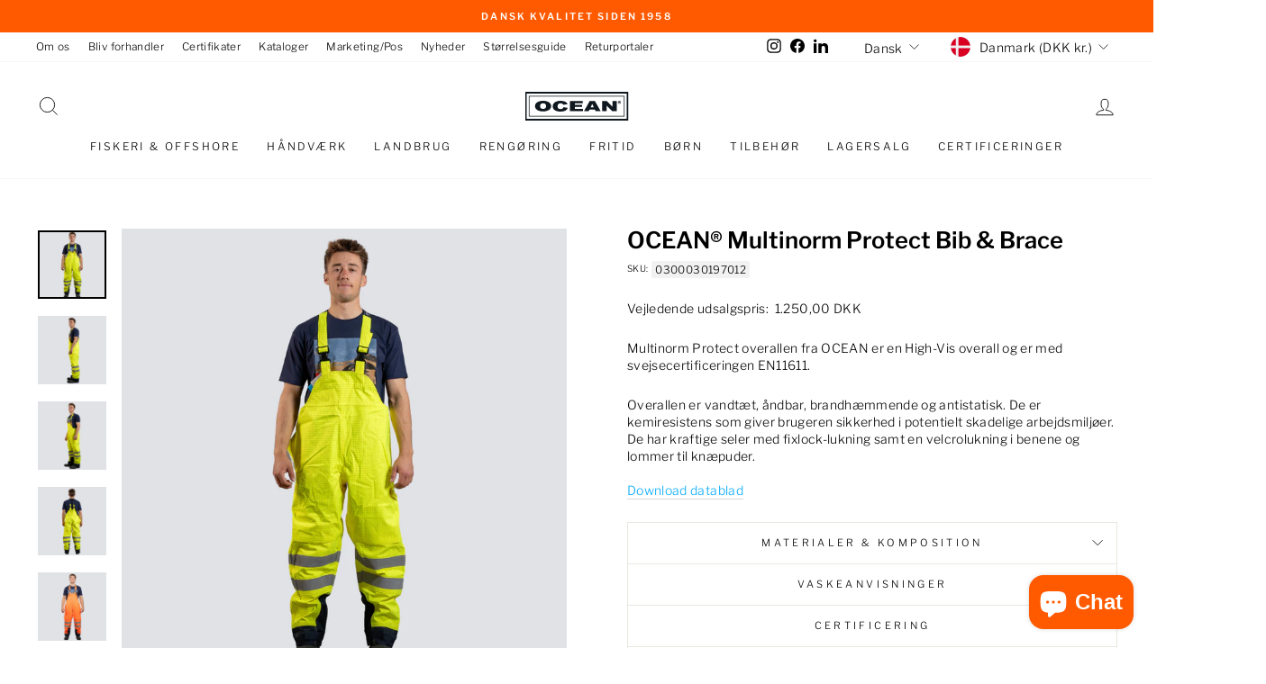

--- FILE ---
content_type: text/html; charset=utf-8
request_url: https://oceantextile.dk/products/multinorm-protect-bib-brace
body_size: 55885
content:
<!doctype html>
<html class="no-js" lang="da" dir="ltr">
<head>

<!-- Bing tag -->
<script>(function(w,d,t,r,u){var f,n,i;w[u]=w[u]||[],f=function(){var o={ti:"97177884", enableAutoSpaTracking: true};o.q=w[u],w[u]=new UET(o),w[u].push("pageLoad")},n=d.createElement(t),n.src=r,n.async=1,n.onload=n.onreadystatechange=function(){var s=this.readyState;s&&s!=="loaded"&&s!=="complete"||(f(),n.onload=n.onreadystatechange=null)},i=d.getElementsByTagName(t)[0],i.parentNode.insertBefore(n,i)})(window,document,"script","//bat.bing.com/bat.js","uetq");</script>
<script>
   // Add this script right after your base UET tag code
   window.uetq = window.uetq || [];
   window.uetq.push('set', { 'pid': { 
      'em': 'contoso@example.com', // Replace with the variable that holds the user's email address. 
      'ph': '+14250000000', // Replace with the variable that holds the user's phone number. 
   } });
</script><!-- Bing tag end -->
<script type="text/javascript">
    (function(c,l,a,r,i,t,y){
        c[a]=c[a]||function(){(c[a].q=c[a].q||[]).push(arguments)};
        t=l.createElement(r);t.async=1;t.src="https://www.clarity.ms/tag/"+i;
        y=l.getElementsByTagName(r)[0];y.parentNode.insertBefore(t,y);
    })(window, document, "clarity", "script", "pt6vmyxnxs");
</script>  <meta name="google-site-verification" content="kQuybqSRoG7mZUfmLtJNEWKOs_2-xCSk5_bcJzlgg1o" />  

  <meta charset="utf-8">
  <meta http-equiv="X-UA-Compatible" content="IE=edge,chrome=1">
  <meta name="viewport" content="width=device-width,initial-scale=1">
  <meta name="theme-color" content="#111111">
  <link rel="canonical" href="https://oceantextile.dk/products/multinorm-protect-bib-brace">
  <link rel="preconnect" href="https://cdn.shopify.com" crossorigin>
  <link rel="preconnect" href="https://fonts.shopifycdn.com" crossorigin>
  <link rel="dns-prefetch" href="https://productreviews.shopifycdn.com">
  <link rel="dns-prefetch" href="https://ajax.googleapis.com">
  <link rel="dns-prefetch" href="https://maps.googleapis.com">
  <link rel="dns-prefetch" href="https://maps.gstatic.com"><link rel="shortcut icon" href="//oceantextile.dk/cdn/shop/files/apple-icon-60x60_32x32.png?v=1695894649" type="image/png" /><title>OCEAN® Multinorm Protect Bib &amp; Brace
&ndash; Ocean Textile A/S
</title>
<meta name="description" content="Multinorm Protect overallen fra OCEAN er en High-Vis overall og er med svejsecertificeringen EN11611. Overallen er vandtæt, åndbar, brandhæmmende og antistatisk. De er kemiresistens som giver brugeren sikkerhed i potentielt skadelige arbejdsmiljøer. De har kraftige seler med fixlock-lukning samt en velcrolukning i bene"><style data-shopify>@font-face {
  font-family: "Libre Franklin";
  font-weight: 600;
  font-style: normal;
  font-display: swap;
  src: url("//oceantextile.dk/cdn/fonts/libre_franklin/librefranklin_n6.c976b0b721ea92417572301ef17640150832a2b9.woff2") format("woff2"),
       url("//oceantextile.dk/cdn/fonts/libre_franklin/librefranklin_n6.bb41783c980fb0a0dad0f0403cbcc7159efe6030.woff") format("woff");
}

  @font-face {
  font-family: "Libre Franklin";
  font-weight: 300;
  font-style: normal;
  font-display: swap;
  src: url("//oceantextile.dk/cdn/fonts/libre_franklin/librefranklin_n3.8cafdf02f3a4e5567b74224f139d214e665e34e1.woff2") format("woff2"),
       url("//oceantextile.dk/cdn/fonts/libre_franklin/librefranklin_n3.cdf6db8de35eb51473c109b271bf04f2b0561d68.woff") format("woff");
}


  @font-face {
  font-family: "Libre Franklin";
  font-weight: 600;
  font-style: normal;
  font-display: swap;
  src: url("//oceantextile.dk/cdn/fonts/libre_franklin/librefranklin_n6.c976b0b721ea92417572301ef17640150832a2b9.woff2") format("woff2"),
       url("//oceantextile.dk/cdn/fonts/libre_franklin/librefranklin_n6.bb41783c980fb0a0dad0f0403cbcc7159efe6030.woff") format("woff");
}

  @font-face {
  font-family: "Libre Franklin";
  font-weight: 300;
  font-style: italic;
  font-display: swap;
  src: url("//oceantextile.dk/cdn/fonts/libre_franklin/librefranklin_i3.27165bbc51c81ac815a3253a3cb85fa882967f30.woff2") format("woff2"),
       url("//oceantextile.dk/cdn/fonts/libre_franklin/librefranklin_i3.9c035b1243bfce781830852fea08b140fdc7e703.woff") format("woff");
}

  @font-face {
  font-family: "Libre Franklin";
  font-weight: 600;
  font-style: italic;
  font-display: swap;
  src: url("//oceantextile.dk/cdn/fonts/libre_franklin/librefranklin_i6.7ae53255ab44c18176e5c1c169a009f635aeb949.woff2") format("woff2"),
       url("//oceantextile.dk/cdn/fonts/libre_franklin/librefranklin_i6.c8eb9c307a8e927dcb30218e64b5b81edbc09ee3.woff") format("woff");
}

</style><link href="//oceantextile.dk/cdn/shop/t/29/assets/theme.css?v=90430222789199818151744783413" rel="stylesheet" type="text/css" media="all" />
  <link href="//oceantextile.dk/cdn/shop/t/29/assets/custom.css?v=178990020276159608221744783390" rel="stylesheet" type="text/css" media="all" />
<style data-shopify>:root {
    --typeHeaderPrimary: "Libre Franklin";
    --typeHeaderFallback: sans-serif;
    --typeHeaderSize: 30px;
    --typeHeaderWeight: 600;
    --typeHeaderLineHeight: 1;
    --typeHeaderSpacing: 0.0em;

    --typeBasePrimary:"Libre Franklin";
    --typeBaseFallback:sans-serif;
    --typeBaseSize: 14px;
    --typeBaseWeight: 300;
    --typeBaseSpacing: 0.025em;
    --typeBaseLineHeight: 1.4;

    --typeCollectionTitle: 20px;

    --iconWeight: 2px;
    --iconLinecaps: miter;

    
      --buttonRadius: 0px;
    

    --colorGridOverlayOpacity: 0.1;
  }

  .placeholder-content {
    background-image: linear-gradient(100deg, #ffffff 40%, #f7f7f7 63%, #ffffff 79%);
  }</style><script>
    document.documentElement.className = document.documentElement.className.replace('no-js', 'js');

    window.theme = window.theme || {};
    theme.routes = {
      home: "/",
      cart: "/cart.js",
      cartPage: "/cart",
      cartAdd: "/cart/add.js",
      cartChange: "/cart/change.js",
      search: "/search",
      predictive_url: "/search/suggest"
    };
    theme.strings = {
      soldOut: "Udsolgt",
      unavailable: "Ikke tilgængelig",
      inStockLabel: "På lager",
      oneStockLabel: "Kun [count] tilbage",
      otherStockLabel: "Kun [count] tilbage",
      willNotShipUntil: "Klar til at sende [date]",
      willBeInStockAfter: "Tilbage på lager [date]",
      waitingForStock: "Inventory on the way",
      savePrice: "Spar [saved_amount]",
      cartEmpty: "Din kurv er tom.",
      cartTermsConfirmation: "Du skal acceptere handelsbetingelserne, inden du kan gå til kassen",
      searchCollections: "Kollektioner:",
      searchPages: "Sider:",
      searchArticles: "Blogindlæg:",
      productFrom: "Fra ",
      productFromTwoPrices: "Fra  \/ ",
      maxQuantity: "Du kan kun have [quantity] styk af [title] i din kurv.",
      atcNotiSuccessText: "Din kurv er opdateret"
    };
    theme.checkoutInterception = {
      currentCustomer: null,
      currentCustomerHash: "2e27b113baf48932d156586ff3fa83da9fd01a44cd1f89081b6dae3692e85c2c",
      reachedLimitLandingpage: "credit-limit-reached",
    }
    theme.settings = {
      cartType: "drawer",
      isCustomerTemplate: false,
      moneyFormat: "\u003cspan class=\"finalPrice\"\u003e{{amount_with_comma_separator}} kr\u003c\/span\u003e",
      moneyWithCurrencyFormat: "\u003cspan class=\"finalPrice\"\u003e{{amount_with_comma_separator}} DKK\u003c\/span\u003e",
      saveType: "percent",
      productImageSize: "natural",
      productImageCover: false,
      predictiveSearch: true,
      predictiveSearchType: "product",
      predictiveSearchVendor: false,
      predictiveSearchPrice: false,
      quickView: false,
      themeName: 'Impulse',
      themeVersion: "7.2.0"
    };
  </script>

  <script>window.performance && window.performance.mark && window.performance.mark('shopify.content_for_header.start');</script><meta name="google-site-verification" content="yXREBjUj0s4z-mAh80mgKloE-KOs73qTMq9DRoa-TUo">
<meta name="facebook-domain-verification" content="grxf7s8nfavhhwyx7hv8iy4fog4upq">
<meta id="shopify-digital-wallet" name="shopify-digital-wallet" content="/73839968576/digital_wallets/dialog">
<meta name="shopify-checkout-api-token" content="4ccf6caceec1942cf95e8ce99f8fbcd7">
<meta id="in-context-paypal-metadata" data-shop-id="73839968576" data-venmo-supported="false" data-environment="production" data-locale="en_US" data-paypal-v4="true" data-currency="DKK">
<link rel="alternate" hreflang="x-default" href="https://oceantextile.dk/products/multinorm-protect-bib-brace">
<link rel="alternate" hreflang="sv-SE" href="https://oceantextile.dk/sv-se/products/multinorm-protect-haklapp-stag">
<link rel="alternate" hreflang="da-SE" href="https://oceantextile.dk/da-se/products/multinorm-protect-bib-brace">
<link rel="alternate" hreflang="en-SE" href="https://oceantextile.dk/en-se/products/ocean%C2%AE-multinorm-protect-bib-braces">
<link rel="alternate" hreflang="de-SE" href="https://oceantextile.dk/de-se/products/multinorm-protect-latzchen-hosentrager">
<link rel="alternate" hreflang="en-CA" href="https://oceantextile.dk/en-int/products/ocean%C2%AE-multinorm-protect-bib-braces">
<link rel="alternate" hreflang="da-CA" href="https://oceantextile.dk/da-int/products/multinorm-protect-bib-brace">
<link rel="alternate" hreflang="de-CA" href="https://oceantextile.dk/de-int/products/multinorm-protect-latzchen-hosentrager">
<link rel="alternate" hreflang="sv-CA" href="https://oceantextile.dk/sv-int/products/multinorm-protect-haklapp-stag">
<link rel="alternate" hreflang="en-CH" href="https://oceantextile.dk/en-int/products/ocean%C2%AE-multinorm-protect-bib-braces">
<link rel="alternate" hreflang="da-CH" href="https://oceantextile.dk/da-int/products/multinorm-protect-bib-brace">
<link rel="alternate" hreflang="de-CH" href="https://oceantextile.dk/de-int/products/multinorm-protect-latzchen-hosentrager">
<link rel="alternate" hreflang="sv-CH" href="https://oceantextile.dk/sv-int/products/multinorm-protect-haklapp-stag">
<link rel="alternate" hreflang="en-GB" href="https://oceantextile.dk/en-gb/products/ocean%C2%AE-multinorm-protect-bib-braces">
<link rel="alternate" hreflang="de-GB" href="https://oceantextile.dk/de-gb/products/multinorm-protect-latzchen-hosentrager">
<link rel="alternate" hreflang="sv-GB" href="https://oceantextile.dk/sv-gb/products/multinorm-protect-haklapp-stag">
<link rel="alternate" hreflang="da-GB" href="https://oceantextile.dk/da-gb/products/multinorm-protect-bib-brace">
<link rel="alternate" hreflang="en-AT" href="https://oceantextile.dk/en-eu/products/ocean%C2%AE-multinorm-protect-bib-braces">
<link rel="alternate" hreflang="da-AT" href="https://oceantextile.dk/da-eu/products/multinorm-protect-bib-brace">
<link rel="alternate" hreflang="sv-AT" href="https://oceantextile.dk/sv-eu/products/multinorm-protect-haklapp-stag">
<link rel="alternate" hreflang="de-AT" href="https://oceantextile.dk/de-eu/products/multinorm-protect-latzchen-hosentrager">
<link rel="alternate" hreflang="en-BE" href="https://oceantextile.dk/en-eu/products/ocean%C2%AE-multinorm-protect-bib-braces">
<link rel="alternate" hreflang="da-BE" href="https://oceantextile.dk/da-eu/products/multinorm-protect-bib-brace">
<link rel="alternate" hreflang="sv-BE" href="https://oceantextile.dk/sv-eu/products/multinorm-protect-haklapp-stag">
<link rel="alternate" hreflang="de-BE" href="https://oceantextile.dk/de-eu/products/multinorm-protect-latzchen-hosentrager">
<link rel="alternate" hreflang="en-BG" href="https://oceantextile.dk/en-eu/products/ocean%C2%AE-multinorm-protect-bib-braces">
<link rel="alternate" hreflang="da-BG" href="https://oceantextile.dk/da-eu/products/multinorm-protect-bib-brace">
<link rel="alternate" hreflang="sv-BG" href="https://oceantextile.dk/sv-eu/products/multinorm-protect-haklapp-stag">
<link rel="alternate" hreflang="de-BG" href="https://oceantextile.dk/de-eu/products/multinorm-protect-latzchen-hosentrager">
<link rel="alternate" hreflang="en-CZ" href="https://oceantextile.dk/en-eu/products/ocean%C2%AE-multinorm-protect-bib-braces">
<link rel="alternate" hreflang="da-CZ" href="https://oceantextile.dk/da-eu/products/multinorm-protect-bib-brace">
<link rel="alternate" hreflang="sv-CZ" href="https://oceantextile.dk/sv-eu/products/multinorm-protect-haklapp-stag">
<link rel="alternate" hreflang="de-CZ" href="https://oceantextile.dk/de-eu/products/multinorm-protect-latzchen-hosentrager">
<link rel="alternate" hreflang="en-DE" href="https://oceantextile.dk/en-eu/products/ocean%C2%AE-multinorm-protect-bib-braces">
<link rel="alternate" hreflang="da-DE" href="https://oceantextile.dk/da-eu/products/multinorm-protect-bib-brace">
<link rel="alternate" hreflang="sv-DE" href="https://oceantextile.dk/sv-eu/products/multinorm-protect-haklapp-stag">
<link rel="alternate" hreflang="de-DE" href="https://oceantextile.dk/de-eu/products/multinorm-protect-latzchen-hosentrager">
<link rel="alternate" hreflang="en-EE" href="https://oceantextile.dk/en-eu/products/ocean%C2%AE-multinorm-protect-bib-braces">
<link rel="alternate" hreflang="da-EE" href="https://oceantextile.dk/da-eu/products/multinorm-protect-bib-brace">
<link rel="alternate" hreflang="sv-EE" href="https://oceantextile.dk/sv-eu/products/multinorm-protect-haklapp-stag">
<link rel="alternate" hreflang="de-EE" href="https://oceantextile.dk/de-eu/products/multinorm-protect-latzchen-hosentrager">
<link rel="alternate" hreflang="en-ES" href="https://oceantextile.dk/en-eu/products/ocean%C2%AE-multinorm-protect-bib-braces">
<link rel="alternate" hreflang="da-ES" href="https://oceantextile.dk/da-eu/products/multinorm-protect-bib-brace">
<link rel="alternate" hreflang="sv-ES" href="https://oceantextile.dk/sv-eu/products/multinorm-protect-haklapp-stag">
<link rel="alternate" hreflang="de-ES" href="https://oceantextile.dk/de-eu/products/multinorm-protect-latzchen-hosentrager">
<link rel="alternate" hreflang="en-FI" href="https://oceantextile.dk/en-eu/products/ocean%C2%AE-multinorm-protect-bib-braces">
<link rel="alternate" hreflang="da-FI" href="https://oceantextile.dk/da-eu/products/multinorm-protect-bib-brace">
<link rel="alternate" hreflang="sv-FI" href="https://oceantextile.dk/sv-eu/products/multinorm-protect-haklapp-stag">
<link rel="alternate" hreflang="de-FI" href="https://oceantextile.dk/de-eu/products/multinorm-protect-latzchen-hosentrager">
<link rel="alternate" hreflang="en-FR" href="https://oceantextile.dk/en-eu/products/ocean%C2%AE-multinorm-protect-bib-braces">
<link rel="alternate" hreflang="da-FR" href="https://oceantextile.dk/da-eu/products/multinorm-protect-bib-brace">
<link rel="alternate" hreflang="sv-FR" href="https://oceantextile.dk/sv-eu/products/multinorm-protect-haklapp-stag">
<link rel="alternate" hreflang="de-FR" href="https://oceantextile.dk/de-eu/products/multinorm-protect-latzchen-hosentrager">
<link rel="alternate" hreflang="en-GR" href="https://oceantextile.dk/en-eu/products/ocean%C2%AE-multinorm-protect-bib-braces">
<link rel="alternate" hreflang="da-GR" href="https://oceantextile.dk/da-eu/products/multinorm-protect-bib-brace">
<link rel="alternate" hreflang="sv-GR" href="https://oceantextile.dk/sv-eu/products/multinorm-protect-haklapp-stag">
<link rel="alternate" hreflang="de-GR" href="https://oceantextile.dk/de-eu/products/multinorm-protect-latzchen-hosentrager">
<link rel="alternate" hreflang="en-HR" href="https://oceantextile.dk/en-eu/products/ocean%C2%AE-multinorm-protect-bib-braces">
<link rel="alternate" hreflang="da-HR" href="https://oceantextile.dk/da-eu/products/multinorm-protect-bib-brace">
<link rel="alternate" hreflang="sv-HR" href="https://oceantextile.dk/sv-eu/products/multinorm-protect-haklapp-stag">
<link rel="alternate" hreflang="de-HR" href="https://oceantextile.dk/de-eu/products/multinorm-protect-latzchen-hosentrager">
<link rel="alternate" hreflang="en-HU" href="https://oceantextile.dk/en-eu/products/ocean%C2%AE-multinorm-protect-bib-braces">
<link rel="alternate" hreflang="da-HU" href="https://oceantextile.dk/da-eu/products/multinorm-protect-bib-brace">
<link rel="alternate" hreflang="sv-HU" href="https://oceantextile.dk/sv-eu/products/multinorm-protect-haklapp-stag">
<link rel="alternate" hreflang="de-HU" href="https://oceantextile.dk/de-eu/products/multinorm-protect-latzchen-hosentrager">
<link rel="alternate" hreflang="en-IE" href="https://oceantextile.dk/en-eu/products/ocean%C2%AE-multinorm-protect-bib-braces">
<link rel="alternate" hreflang="da-IE" href="https://oceantextile.dk/da-eu/products/multinorm-protect-bib-brace">
<link rel="alternate" hreflang="sv-IE" href="https://oceantextile.dk/sv-eu/products/multinorm-protect-haklapp-stag">
<link rel="alternate" hreflang="de-IE" href="https://oceantextile.dk/de-eu/products/multinorm-protect-latzchen-hosentrager">
<link rel="alternate" hreflang="en-IT" href="https://oceantextile.dk/en-eu/products/ocean%C2%AE-multinorm-protect-bib-braces">
<link rel="alternate" hreflang="da-IT" href="https://oceantextile.dk/da-eu/products/multinorm-protect-bib-brace">
<link rel="alternate" hreflang="sv-IT" href="https://oceantextile.dk/sv-eu/products/multinorm-protect-haklapp-stag">
<link rel="alternate" hreflang="de-IT" href="https://oceantextile.dk/de-eu/products/multinorm-protect-latzchen-hosentrager">
<link rel="alternate" hreflang="en-JP" href="https://oceantextile.dk/en-eu/products/ocean%C2%AE-multinorm-protect-bib-braces">
<link rel="alternate" hreflang="da-JP" href="https://oceantextile.dk/da-eu/products/multinorm-protect-bib-brace">
<link rel="alternate" hreflang="sv-JP" href="https://oceantextile.dk/sv-eu/products/multinorm-protect-haklapp-stag">
<link rel="alternate" hreflang="de-JP" href="https://oceantextile.dk/de-eu/products/multinorm-protect-latzchen-hosentrager">
<link rel="alternate" hreflang="en-LT" href="https://oceantextile.dk/en-eu/products/ocean%C2%AE-multinorm-protect-bib-braces">
<link rel="alternate" hreflang="da-LT" href="https://oceantextile.dk/da-eu/products/multinorm-protect-bib-brace">
<link rel="alternate" hreflang="sv-LT" href="https://oceantextile.dk/sv-eu/products/multinorm-protect-haklapp-stag">
<link rel="alternate" hreflang="de-LT" href="https://oceantextile.dk/de-eu/products/multinorm-protect-latzchen-hosentrager">
<link rel="alternate" hreflang="en-LV" href="https://oceantextile.dk/en-eu/products/ocean%C2%AE-multinorm-protect-bib-braces">
<link rel="alternate" hreflang="da-LV" href="https://oceantextile.dk/da-eu/products/multinorm-protect-bib-brace">
<link rel="alternate" hreflang="sv-LV" href="https://oceantextile.dk/sv-eu/products/multinorm-protect-haklapp-stag">
<link rel="alternate" hreflang="de-LV" href="https://oceantextile.dk/de-eu/products/multinorm-protect-latzchen-hosentrager">
<link rel="alternate" hreflang="en-NL" href="https://oceantextile.dk/en-eu/products/ocean%C2%AE-multinorm-protect-bib-braces">
<link rel="alternate" hreflang="da-NL" href="https://oceantextile.dk/da-eu/products/multinorm-protect-bib-brace">
<link rel="alternate" hreflang="sv-NL" href="https://oceantextile.dk/sv-eu/products/multinorm-protect-haklapp-stag">
<link rel="alternate" hreflang="de-NL" href="https://oceantextile.dk/de-eu/products/multinorm-protect-latzchen-hosentrager">
<link rel="alternate" hreflang="en-PL" href="https://oceantextile.dk/en-eu/products/ocean%C2%AE-multinorm-protect-bib-braces">
<link rel="alternate" hreflang="da-PL" href="https://oceantextile.dk/da-eu/products/multinorm-protect-bib-brace">
<link rel="alternate" hreflang="sv-PL" href="https://oceantextile.dk/sv-eu/products/multinorm-protect-haklapp-stag">
<link rel="alternate" hreflang="de-PL" href="https://oceantextile.dk/de-eu/products/multinorm-protect-latzchen-hosentrager">
<link rel="alternate" hreflang="en-PT" href="https://oceantextile.dk/en-eu/products/ocean%C2%AE-multinorm-protect-bib-braces">
<link rel="alternate" hreflang="da-PT" href="https://oceantextile.dk/da-eu/products/multinorm-protect-bib-brace">
<link rel="alternate" hreflang="sv-PT" href="https://oceantextile.dk/sv-eu/products/multinorm-protect-haklapp-stag">
<link rel="alternate" hreflang="de-PT" href="https://oceantextile.dk/de-eu/products/multinorm-protect-latzchen-hosentrager">
<link rel="alternate" hreflang="en-RO" href="https://oceantextile.dk/en-eu/products/ocean%C2%AE-multinorm-protect-bib-braces">
<link rel="alternate" hreflang="da-RO" href="https://oceantextile.dk/da-eu/products/multinorm-protect-bib-brace">
<link rel="alternate" hreflang="sv-RO" href="https://oceantextile.dk/sv-eu/products/multinorm-protect-haklapp-stag">
<link rel="alternate" hreflang="de-RO" href="https://oceantextile.dk/de-eu/products/multinorm-protect-latzchen-hosentrager">
<link rel="alternate" hreflang="en-SI" href="https://oceantextile.dk/en-eu/products/ocean%C2%AE-multinorm-protect-bib-braces">
<link rel="alternate" hreflang="da-SI" href="https://oceantextile.dk/da-eu/products/multinorm-protect-bib-brace">
<link rel="alternate" hreflang="sv-SI" href="https://oceantextile.dk/sv-eu/products/multinorm-protect-haklapp-stag">
<link rel="alternate" hreflang="de-SI" href="https://oceantextile.dk/de-eu/products/multinorm-protect-latzchen-hosentrager">
<link rel="alternate" hreflang="da-DK" href="https://oceantextile.dk/products/multinorm-protect-bib-brace">
<link rel="alternate" hreflang="en-DK" href="https://oceantextile.dk/en/products/ocean%C2%AE-multinorm-protect-bib-braces">
<link rel="alternate" hreflang="de-DK" href="https://oceantextile.dk/de/products/multinorm-protect-latzchen-hosentrager">
<link rel="alternate" hreflang="sv-DK" href="https://oceantextile.dk/sv/products/multinorm-protect-haklapp-stag">
<link rel="alternate" hreflang="nb-DK" href="https://oceantextile.dk/nb/products/multinorm-protect-smekke-og-boyle">
<link rel="alternate" type="application/json+oembed" href="https://oceantextile.dk/products/multinorm-protect-bib-brace.oembed">
<script async="async" src="/checkouts/internal/preloads.js?locale=da-DK"></script>
<script id="apple-pay-shop-capabilities" type="application/json">{"shopId":73839968576,"countryCode":"DK","currencyCode":"DKK","merchantCapabilities":["supports3DS"],"merchantId":"gid:\/\/shopify\/Shop\/73839968576","merchantName":"Ocean Textile A\/S","requiredBillingContactFields":["postalAddress","email","phone"],"requiredShippingContactFields":["postalAddress","email","phone"],"shippingType":"shipping","supportedNetworks":["visa","maestro","masterCard","amex"],"total":{"type":"pending","label":"Ocean Textile A\/S","amount":"1.00"},"shopifyPaymentsEnabled":true,"supportsSubscriptions":true}</script>
<script id="shopify-features" type="application/json">{"accessToken":"4ccf6caceec1942cf95e8ce99f8fbcd7","betas":["rich-media-storefront-analytics"],"domain":"oceantextile.dk","predictiveSearch":true,"shopId":73839968576,"locale":"da"}</script>
<script>var Shopify = Shopify || {};
Shopify.shop = "ocean-textile-b2b.myshopify.com";
Shopify.locale = "da";
Shopify.currency = {"active":"DKK","rate":"1.0"};
Shopify.country = "DK";
Shopify.theme = {"name":"MCB.Shopify.OceanTextile.Theme\/master","id":177011425656,"schema_name":"Impulse","schema_version":"7.2.0","theme_store_id":null,"role":"main"};
Shopify.theme.handle = "null";
Shopify.theme.style = {"id":null,"handle":null};
Shopify.cdnHost = "oceantextile.dk/cdn";
Shopify.routes = Shopify.routes || {};
Shopify.routes.root = "/";</script>
<script type="module">!function(o){(o.Shopify=o.Shopify||{}).modules=!0}(window);</script>
<script>!function(o){function n(){var o=[];function n(){o.push(Array.prototype.slice.apply(arguments))}return n.q=o,n}var t=o.Shopify=o.Shopify||{};t.loadFeatures=n(),t.autoloadFeatures=n()}(window);</script>
<script id="shop-js-analytics" type="application/json">{"pageType":"product"}</script>
<script defer="defer" async type="module" src="//oceantextile.dk/cdn/shopifycloud/shop-js/modules/v2/client.init-shop-cart-sync_DCvV3KX5.da.esm.js"></script>
<script defer="defer" async type="module" src="//oceantextile.dk/cdn/shopifycloud/shop-js/modules/v2/chunk.common_DIrl18zW.esm.js"></script>
<script type="module">
  await import("//oceantextile.dk/cdn/shopifycloud/shop-js/modules/v2/client.init-shop-cart-sync_DCvV3KX5.da.esm.js");
await import("//oceantextile.dk/cdn/shopifycloud/shop-js/modules/v2/chunk.common_DIrl18zW.esm.js");

  window.Shopify.SignInWithShop?.initShopCartSync?.({"fedCMEnabled":true,"windoidEnabled":true});

</script>
<script id="__st">var __st={"a":73839968576,"offset":3600,"reqid":"08278765-3d4c-4a31-9e69-855bfa37471c-1768970182","pageurl":"oceantextile.dk\/products\/multinorm-protect-bib-brace","u":"7f969f7b884c","p":"product","rtyp":"product","rid":8608741228864};</script>
<script>window.ShopifyPaypalV4VisibilityTracking = true;</script>
<script id="captcha-bootstrap">!function(){'use strict';const t='contact',e='account',n='new_comment',o=[[t,t],['blogs',n],['comments',n],[t,'customer']],c=[[e,'customer_login'],[e,'guest_login'],[e,'recover_customer_password'],[e,'create_customer']],r=t=>t.map((([t,e])=>`form[action*='/${t}']:not([data-nocaptcha='true']) input[name='form_type'][value='${e}']`)).join(','),a=t=>()=>t?[...document.querySelectorAll(t)].map((t=>t.form)):[];function s(){const t=[...o],e=r(t);return a(e)}const i='password',u='form_key',d=['recaptcha-v3-token','g-recaptcha-response','h-captcha-response',i],f=()=>{try{return window.sessionStorage}catch{return}},m='__shopify_v',_=t=>t.elements[u];function p(t,e,n=!1){try{const o=window.sessionStorage,c=JSON.parse(o.getItem(e)),{data:r}=function(t){const{data:e,action:n}=t;return t[m]||n?{data:e,action:n}:{data:t,action:n}}(c);for(const[e,n]of Object.entries(r))t.elements[e]&&(t.elements[e].value=n);n&&o.removeItem(e)}catch(o){console.error('form repopulation failed',{error:o})}}const l='form_type',E='cptcha';function T(t){t.dataset[E]=!0}const w=window,h=w.document,L='Shopify',v='ce_forms',y='captcha';let A=!1;((t,e)=>{const n=(g='f06e6c50-85a8-45c8-87d0-21a2b65856fe',I='https://cdn.shopify.com/shopifycloud/storefront-forms-hcaptcha/ce_storefront_forms_captcha_hcaptcha.v1.5.2.iife.js',D={infoText:'Beskyttet af hCaptcha',privacyText:'Beskyttelse af persondata',termsText:'Vilkår'},(t,e,n)=>{const o=w[L][v],c=o.bindForm;if(c)return c(t,g,e,D).then(n);var r;o.q.push([[t,g,e,D],n]),r=I,A||(h.body.append(Object.assign(h.createElement('script'),{id:'captcha-provider',async:!0,src:r})),A=!0)});var g,I,D;w[L]=w[L]||{},w[L][v]=w[L][v]||{},w[L][v].q=[],w[L][y]=w[L][y]||{},w[L][y].protect=function(t,e){n(t,void 0,e),T(t)},Object.freeze(w[L][y]),function(t,e,n,w,h,L){const[v,y,A,g]=function(t,e,n){const i=e?o:[],u=t?c:[],d=[...i,...u],f=r(d),m=r(i),_=r(d.filter((([t,e])=>n.includes(e))));return[a(f),a(m),a(_),s()]}(w,h,L),I=t=>{const e=t.target;return e instanceof HTMLFormElement?e:e&&e.form},D=t=>v().includes(t);t.addEventListener('submit',(t=>{const e=I(t);if(!e)return;const n=D(e)&&!e.dataset.hcaptchaBound&&!e.dataset.recaptchaBound,o=_(e),c=g().includes(e)&&(!o||!o.value);(n||c)&&t.preventDefault(),c&&!n&&(function(t){try{if(!f())return;!function(t){const e=f();if(!e)return;const n=_(t);if(!n)return;const o=n.value;o&&e.removeItem(o)}(t);const e=Array.from(Array(32),(()=>Math.random().toString(36)[2])).join('');!function(t,e){_(t)||t.append(Object.assign(document.createElement('input'),{type:'hidden',name:u})),t.elements[u].value=e}(t,e),function(t,e){const n=f();if(!n)return;const o=[...t.querySelectorAll(`input[type='${i}']`)].map((({name:t})=>t)),c=[...d,...o],r={};for(const[a,s]of new FormData(t).entries())c.includes(a)||(r[a]=s);n.setItem(e,JSON.stringify({[m]:1,action:t.action,data:r}))}(t,e)}catch(e){console.error('failed to persist form',e)}}(e),e.submit())}));const S=(t,e)=>{t&&!t.dataset[E]&&(n(t,e.some((e=>e===t))),T(t))};for(const o of['focusin','change'])t.addEventListener(o,(t=>{const e=I(t);D(e)&&S(e,y())}));const B=e.get('form_key'),M=e.get(l),P=B&&M;t.addEventListener('DOMContentLoaded',(()=>{const t=y();if(P)for(const e of t)e.elements[l].value===M&&p(e,B);[...new Set([...A(),...v().filter((t=>'true'===t.dataset.shopifyCaptcha))])].forEach((e=>S(e,t)))}))}(h,new URLSearchParams(w.location.search),n,t,e,['guest_login'])})(!0,!0)}();</script>
<script integrity="sha256-4kQ18oKyAcykRKYeNunJcIwy7WH5gtpwJnB7kiuLZ1E=" data-source-attribution="shopify.loadfeatures" defer="defer" src="//oceantextile.dk/cdn/shopifycloud/storefront/assets/storefront/load_feature-a0a9edcb.js" crossorigin="anonymous"></script>
<script data-source-attribution="shopify.dynamic_checkout.dynamic.init">var Shopify=Shopify||{};Shopify.PaymentButton=Shopify.PaymentButton||{isStorefrontPortableWallets:!0,init:function(){window.Shopify.PaymentButton.init=function(){};var t=document.createElement("script");t.src="https://oceantextile.dk/cdn/shopifycloud/portable-wallets/latest/portable-wallets.da.js",t.type="module",document.head.appendChild(t)}};
</script>
<script data-source-attribution="shopify.dynamic_checkout.buyer_consent">
  function portableWalletsHideBuyerConsent(e){var t=document.getElementById("shopify-buyer-consent"),n=document.getElementById("shopify-subscription-policy-button");t&&n&&(t.classList.add("hidden"),t.setAttribute("aria-hidden","true"),n.removeEventListener("click",e))}function portableWalletsShowBuyerConsent(e){var t=document.getElementById("shopify-buyer-consent"),n=document.getElementById("shopify-subscription-policy-button");t&&n&&(t.classList.remove("hidden"),t.removeAttribute("aria-hidden"),n.addEventListener("click",e))}window.Shopify?.PaymentButton&&(window.Shopify.PaymentButton.hideBuyerConsent=portableWalletsHideBuyerConsent,window.Shopify.PaymentButton.showBuyerConsent=portableWalletsShowBuyerConsent);
</script>
<script data-source-attribution="shopify.dynamic_checkout.cart.bootstrap">document.addEventListener("DOMContentLoaded",(function(){function t(){return document.querySelector("shopify-accelerated-checkout-cart, shopify-accelerated-checkout")}if(t())Shopify.PaymentButton.init();else{new MutationObserver((function(e,n){t()&&(Shopify.PaymentButton.init(),n.disconnect())})).observe(document.body,{childList:!0,subtree:!0})}}));
</script>
<link id="shopify-accelerated-checkout-styles" rel="stylesheet" media="screen" href="https://oceantextile.dk/cdn/shopifycloud/portable-wallets/latest/accelerated-checkout-backwards-compat.css" crossorigin="anonymous">
<style id="shopify-accelerated-checkout-cart">
        #shopify-buyer-consent {
  margin-top: 1em;
  display: inline-block;
  width: 100%;
}

#shopify-buyer-consent.hidden {
  display: none;
}

#shopify-subscription-policy-button {
  background: none;
  border: none;
  padding: 0;
  text-decoration: underline;
  font-size: inherit;
  cursor: pointer;
}

#shopify-subscription-policy-button::before {
  box-shadow: none;
}

      </style>

<script>window.performance && window.performance.mark && window.performance.mark('shopify.content_for_header.end');</script>

  <script src="//oceantextile.dk/cdn/shop/t/29/assets/vendor-scripts-v11.js" defer="defer"></script><link rel="stylesheet" href="//oceantextile.dk/cdn/shop/t/29/assets/country-flags.css"><script src="//oceantextile.dk/cdn/shop/t/29/assets/theme.js?v=99392258082305444301745932120" defer="defer"></script>
 
<!-- BEGIN app block: shopify://apps/judge-me-reviews/blocks/judgeme_core/61ccd3b1-a9f2-4160-9fe9-4fec8413e5d8 --><!-- Start of Judge.me Core -->






<link rel="dns-prefetch" href="https://cdnwidget.judge.me">
<link rel="dns-prefetch" href="https://cdn.judge.me">
<link rel="dns-prefetch" href="https://cdn1.judge.me">
<link rel="dns-prefetch" href="https://api.judge.me">

<script data-cfasync='false' class='jdgm-settings-script'>window.jdgmSettings={"pagination":5,"disable_web_reviews":false,"badge_no_review_text":"Ingen anmeldelser","badge_n_reviews_text":"{{ n }} anmeldelse/anmeldelser","hide_badge_preview_if_no_reviews":true,"badge_hide_text":false,"enforce_center_preview_badge":false,"widget_title":"Kundeanmeldelser","widget_open_form_text":"Skriv en anmeldelse","widget_close_form_text":"Annuller anmeldelse","widget_refresh_page_text":"Opdater siden","widget_summary_text":"Baseret på {{ number_of_reviews }} anmeldelse/anmeldelser","widget_no_review_text":"Vær den første til at skrive en anmeldelse","widget_name_field_text":"Visningsnavn","widget_verified_name_field_text":"Verificeret navn (offentligt)","widget_name_placeholder_text":"Visningsnavn","widget_required_field_error_text":"Dette felt er påkrævet.","widget_email_field_text":"E-mailadresse","widget_verified_email_field_text":"Verificeret email (privat, kan ikke redigeres)","widget_email_placeholder_text":"Din e-mailadresse","widget_email_field_error_text":"Indtast venligst en gyldig e-mailadresse.","widget_rating_field_text":"Vurdering","widget_review_title_field_text":"Anmeldelsestitel","widget_review_title_placeholder_text":"Giv din anmeldelse en titel","widget_review_body_field_text":"Anmeldelsesindhold","widget_review_body_placeholder_text":"Begynd at skrive her...","widget_pictures_field_text":"Billede/Video (valgfrit)","widget_submit_review_text":"Indsend anmeldelse","widget_submit_verified_review_text":"Indsend verificeret anmeldelse","widget_submit_success_msg_with_auto_publish":"Tak! Opdater venligst siden om et øjeblik for at se din anmeldelse. Du kan fjerne eller redigere din anmeldelse ved at logge ind på \u003ca href='https://judge.me/login' target='_blank' rel='nofollow noopener'\u003eJudge.me\u003c/a\u003e","widget_submit_success_msg_no_auto_publish":"Tak! Din anmeldelse vil blive offentliggjort, så snart den er godkendt af butiksadministratoren. Du kan fjerne eller redigere din anmeldelse ved at logge ind på \u003ca href='https://judge.me/login' target='_blank' rel='nofollow noopener'\u003eJudge.me\u003c/a\u003e","widget_show_default_reviews_out_of_total_text":"Viser {{ n_reviews_shown }} ud af {{ n_reviews }} anmeldelser.","widget_show_all_link_text":"Vis alle","widget_show_less_link_text":"Vis mindre","widget_author_said_text":"{{ reviewer_name }} sagde:","widget_days_text":"{{ n }} dag/dage siden","widget_weeks_text":"{{ n }} uge/uger siden","widget_months_text":"{{ n }} måned/måneder siden","widget_years_text":"{{ n }} år siden","widget_yesterday_text":"I går","widget_today_text":"I dag","widget_replied_text":"\u003e\u003e {{ shop_name }} svarede:","widget_read_more_text":"Læs mere","widget_reviewer_name_as_initial":"","widget_rating_filter_color":"#fbcd0a","widget_rating_filter_see_all_text":"Se alle anmeldelser","widget_sorting_most_recent_text":"Seneste","widget_sorting_highest_rating_text":"Højeste vurdering","widget_sorting_lowest_rating_text":"Laveste vurdering","widget_sorting_with_pictures_text":"Kun billeder","widget_sorting_most_helpful_text":"Mest hjælpsom","widget_open_question_form_text":"Stil et spørgsmål","widget_reviews_subtab_text":"Anmeldelser","widget_questions_subtab_text":"Spørgsmål","widget_question_label_text":"Spørgsmål","widget_answer_label_text":"Svar","widget_question_placeholder_text":"Skriv dit spørgsmål her","widget_submit_question_text":"Indsend spørgsmål","widget_question_submit_success_text":"Tak for dit spørgsmål! Vi vil give dig besked, når det bliver besvaret.","verified_badge_text":"Verificeret","verified_badge_bg_color":"","verified_badge_text_color":"","verified_badge_placement":"left-of-reviewer-name","widget_review_max_height":"","widget_hide_border":false,"widget_social_share":false,"widget_thumb":false,"widget_review_location_show":false,"widget_location_format":"","all_reviews_include_out_of_store_products":false,"all_reviews_out_of_store_text":"(uden for butikken)","all_reviews_pagination":100,"all_reviews_product_name_prefix_text":"om","enable_review_pictures":true,"enable_question_anwser":false,"widget_theme":"default","review_date_format":"dd/mm/yyyy","default_sort_method":"most-recent","widget_product_reviews_subtab_text":"Produktanmeldelser","widget_shop_reviews_subtab_text":"Butikanmeldelser","widget_other_products_reviews_text":"Anmeldelser for andre produkter","widget_store_reviews_subtab_text":"Butikanmeldelser","widget_no_store_reviews_text":"Denne butik har endnu ikke modtaget nogen anmeldelser","widget_web_restriction_product_reviews_text":"Dette produkt har endnu ikke modtaget nogen anmeldelser","widget_no_items_text":"Ingen elementer fundet","widget_show_more_text":"Vis flere","widget_write_a_store_review_text":"Skriv en butikanmeldelse","widget_other_languages_heading":"Anmeldelser på andre sprog","widget_translate_review_text":"Oversæt anmeldelse til {{ language }}","widget_translating_review_text":"Oversætter...","widget_show_original_translation_text":"Vis original ({{ language }})","widget_translate_review_failed_text":"Anmeldelsen kunne ikke oversættes.","widget_translate_review_retry_text":"Prøv igen","widget_translate_review_try_again_later_text":"Prøv igen senere","show_product_url_for_grouped_product":false,"widget_sorting_pictures_first_text":"Billeder først","show_pictures_on_all_rev_page_mobile":false,"show_pictures_on_all_rev_page_desktop":false,"floating_tab_hide_mobile_install_preference":false,"floating_tab_button_name":"★ Anmeldelser","floating_tab_title":"Lad kunderne tale for os","floating_tab_button_color":"","floating_tab_button_background_color":"","floating_tab_url":"","floating_tab_url_enabled":false,"floating_tab_tab_style":"text","all_reviews_text_badge_text":"Kunder vurderer os {{ shop.metafields.judgeme.all_reviews_rating | round: 1 }}/5 baseret på {{ shop.metafields.judgeme.all_reviews_count }} anmeldelser.","all_reviews_text_badge_text_branded_style":"{{ shop.metafields.judgeme.all_reviews_rating | round: 1 }} ud af 5 stjerner baseret på {{ shop.metafields.judgeme.all_reviews_count }} anmeldelser","is_all_reviews_text_badge_a_link":false,"show_stars_for_all_reviews_text_badge":false,"all_reviews_text_badge_url":"","all_reviews_text_style":"branded","all_reviews_text_color_style":"judgeme_brand_color","all_reviews_text_color":"#108474","all_reviews_text_show_jm_brand":true,"featured_carousel_show_header":true,"featured_carousel_title":"Hvad siger vores kunder om os?","testimonials_carousel_title":"Kunderne siger os","videos_carousel_title":"Sande kundestriber","cards_carousel_title":"Kunderne siger os","featured_carousel_count_text":"ud af {{ n }} anmeldelser","featured_carousel_add_link_to_all_reviews_page":false,"featured_carousel_url":"","featured_carousel_show_images":false,"featured_carousel_autoslide_interval":5,"featured_carousel_arrows_on_the_sides":false,"featured_carousel_height":250,"featured_carousel_width":80,"featured_carousel_image_size":0,"featured_carousel_image_height":250,"featured_carousel_arrow_color":"#CDCCCC","verified_count_badge_style":"branded","verified_count_badge_orientation":"horizontal","verified_count_badge_color_style":"judgeme_brand_color","verified_count_badge_color":"#108474","is_verified_count_badge_a_link":false,"verified_count_badge_url":"","verified_count_badge_show_jm_brand":true,"widget_rating_preset_default":5,"widget_first_sub_tab":"product-reviews","widget_show_histogram":true,"widget_histogram_use_custom_color":false,"widget_pagination_use_custom_color":false,"widget_star_use_custom_color":false,"widget_verified_badge_use_custom_color":false,"widget_write_review_use_custom_color":false,"picture_reminder_submit_button":"Upload Pictures","enable_review_videos":false,"mute_video_by_default":false,"widget_sorting_videos_first_text":"Videoer først","widget_review_pending_text":"Afventer","featured_carousel_items_for_large_screen":3,"social_share_options_order":"Facebook,Twitter","remove_microdata_snippet":true,"disable_json_ld":false,"enable_json_ld_products":false,"preview_badge_show_question_text":false,"preview_badge_no_question_text":"Ingen spørgsmål","preview_badge_n_question_text":"{{ number_of_questions }} spørgsmål","qa_badge_show_icon":false,"qa_badge_position":"same-row","remove_judgeme_branding":true,"widget_add_search_bar":false,"widget_search_bar_placeholder":"Søg","widget_sorting_verified_only_text":"Kun verificerede","featured_carousel_theme":"compact","featured_carousel_show_rating":true,"featured_carousel_show_title":true,"featured_carousel_show_body":true,"featured_carousel_show_date":false,"featured_carousel_show_reviewer":true,"featured_carousel_show_product":false,"featured_carousel_header_background_color":"#108474","featured_carousel_header_text_color":"#ffffff","featured_carousel_name_product_separator":"reviewed","featured_carousel_full_star_background":"#108474","featured_carousel_empty_star_background":"#dadada","featured_carousel_vertical_theme_background":"#f9fafb","featured_carousel_verified_badge_enable":true,"featured_carousel_verified_badge_color":"#FF5A00","featured_carousel_border_style":"round","featured_carousel_review_line_length_limit":3,"featured_carousel_more_reviews_button_text":"Læs flere anmeldelser","featured_carousel_view_product_button_text":"Se produkt","all_reviews_page_load_reviews_on":"scroll","all_reviews_page_load_more_text":"Indlæs flere anmeldelser","disable_fb_tab_reviews":false,"enable_ajax_cdn_cache":false,"widget_advanced_speed_features":5,"widget_public_name_text":"vises offentligt som","default_reviewer_name":"John Smith","default_reviewer_name_has_non_latin":true,"widget_reviewer_anonymous":"Anonym","medals_widget_title":"Judge.me Anmeldelsesmedaljer","medals_widget_background_color":"#f9fafb","medals_widget_position":"footer_all_pages","medals_widget_border_color":"#f9fafb","medals_widget_verified_text_position":"left","medals_widget_use_monochromatic_version":false,"medals_widget_elements_color":"#108474","show_reviewer_avatar":true,"widget_invalid_yt_video_url_error_text":"Ikke en YouTube video URL","widget_max_length_field_error_text":"Indtast venligst ikke mere end {0} tegn.","widget_show_country_flag":false,"widget_show_collected_via_shop_app":true,"widget_verified_by_shop_badge_style":"light","widget_verified_by_shop_text":"Verificeret af butikken","widget_show_photo_gallery":false,"widget_load_with_code_splitting":true,"widget_ugc_install_preference":false,"widget_ugc_title":"Lavet af os, delt af dig","widget_ugc_subtitle":"Tag os for at se dit billede på vores side","widget_ugc_arrows_color":"#ffffff","widget_ugc_primary_button_text":"Køb nu","widget_ugc_primary_button_background_color":"#108474","widget_ugc_primary_button_text_color":"#ffffff","widget_ugc_primary_button_border_width":"0","widget_ugc_primary_button_border_style":"none","widget_ugc_primary_button_border_color":"#108474","widget_ugc_primary_button_border_radius":"25","widget_ugc_secondary_button_text":"Indlæs mere","widget_ugc_secondary_button_background_color":"#ffffff","widget_ugc_secondary_button_text_color":"#108474","widget_ugc_secondary_button_border_width":"2","widget_ugc_secondary_button_border_style":"solid","widget_ugc_secondary_button_border_color":"#108474","widget_ugc_secondary_button_border_radius":"25","widget_ugc_reviews_button_text":"Se anmeldelser","widget_ugc_reviews_button_background_color":"#ffffff","widget_ugc_reviews_button_text_color":"#108474","widget_ugc_reviews_button_border_width":"2","widget_ugc_reviews_button_border_style":"solid","widget_ugc_reviews_button_border_color":"#108474","widget_ugc_reviews_button_border_radius":"25","widget_ugc_reviews_button_link_to":"judgeme-reviews-page","widget_ugc_show_post_date":true,"widget_ugc_max_width":"800","widget_rating_metafield_value_type":true,"widget_primary_color":"#FF5A00","widget_enable_secondary_color":false,"widget_secondary_color":"#edf5f5","widget_summary_average_rating_text":"{{ average_rating }} ud af 5","widget_media_grid_title":"Kundebilleder og -videoer","widget_media_grid_see_more_text":"Se mere","widget_round_style":false,"widget_show_product_medals":true,"widget_verified_by_judgeme_text":"Verificeret af Judge.me","widget_show_store_medals":true,"widget_verified_by_judgeme_text_in_store_medals":"Verificeret af Judge.me","widget_media_field_exceed_quantity_message":"Beklager, vi kan kun acceptere {{ max_media }} for én anmeldelse.","widget_media_field_exceed_limit_message":"{{ file_name }} er for stor, vælg venligst en {{ media_type }} mindre end {{ size_limit }}MB.","widget_review_submitted_text":"Anmeldelse indsendt!","widget_question_submitted_text":"Spørgsmål indsendt!","widget_close_form_text_question":"Annuller","widget_write_your_answer_here_text":"Skriv dit svar her","widget_enabled_branded_link":true,"widget_show_collected_by_judgeme":true,"widget_reviewer_name_color":"","widget_write_review_text_color":"","widget_write_review_bg_color":"","widget_collected_by_judgeme_text":"indsamlet af Judge.me","widget_pagination_type":"standard","widget_load_more_text":"Indlæs mere","widget_load_more_color":"#108474","widget_full_review_text":"Fuld anmeldelse","widget_read_more_reviews_text":"Læs flere anmeldelser","widget_read_questions_text":"Læs spørgsmål","widget_questions_and_answers_text":"Spørgsmål og svar","widget_verified_by_text":"Verificeret af","widget_verified_text":"Verificeret","widget_number_of_reviews_text":"{{ number_of_reviews }} anmeldelser","widget_back_button_text":"Tilbage","widget_next_button_text":"Næste","widget_custom_forms_filter_button":"Filtre","custom_forms_style":"horizontal","widget_show_review_information":false,"how_reviews_are_collected":"Hvordan indsamles anmeldelser?","widget_show_review_keywords":false,"widget_gdpr_statement":"Hvordan vi bruger dine data: Vi kontakter dig kun om den anmeldelse, du efterlod, og kun hvis det er nødvendigt. Ved at indsende din anmeldelse accepterer du Judge.me's \u003ca href='https://judge.me/terms' target='_blank' rel='nofollow noopener'\u003evilkår\u003c/a\u003e, \u003ca href='https://judge.me/privacy' target='_blank' rel='nofollow noopener'\u003eprivatlivspolitik\u003c/a\u003e og \u003ca href='https://judge.me/content-policy' target='_blank' rel='nofollow noopener'\u003eindholdspolitik\u003c/a\u003e.","widget_multilingual_sorting_enabled":false,"widget_translate_review_content_enabled":false,"widget_translate_review_content_method":"manual","popup_widget_review_selection":"automatically_with_pictures","popup_widget_round_border_style":true,"popup_widget_show_title":true,"popup_widget_show_body":true,"popup_widget_show_reviewer":false,"popup_widget_show_product":true,"popup_widget_show_pictures":true,"popup_widget_use_review_picture":true,"popup_widget_show_on_home_page":true,"popup_widget_show_on_product_page":true,"popup_widget_show_on_collection_page":true,"popup_widget_show_on_cart_page":true,"popup_widget_position":"bottom_left","popup_widget_first_review_delay":5,"popup_widget_duration":5,"popup_widget_interval":5,"popup_widget_review_count":5,"popup_widget_hide_on_mobile":true,"review_snippet_widget_round_border_style":true,"review_snippet_widget_card_color":"#FFFFFF","review_snippet_widget_slider_arrows_background_color":"#FFFFFF","review_snippet_widget_slider_arrows_color":"#000000","review_snippet_widget_star_color":"#108474","show_product_variant":false,"all_reviews_product_variant_label_text":"Variant: ","widget_show_verified_branding":false,"widget_ai_summary_title":"Kunderne siger","widget_ai_summary_disclaimer":"AI-drevet anmeldelsesoversigt baseret på nylige kundeanmeldelser","widget_show_ai_summary":false,"widget_show_ai_summary_bg":false,"widget_show_review_title_input":true,"redirect_reviewers_invited_via_email":"review_widget","request_store_review_after_product_review":false,"request_review_other_products_in_order":false,"review_form_color_scheme":"default","review_form_corner_style":"square","review_form_star_color":{},"review_form_text_color":"#333333","review_form_background_color":"#ffffff","review_form_field_background_color":"#fafafa","review_form_button_color":{},"review_form_button_text_color":"#ffffff","review_form_modal_overlay_color":"#000000","review_content_screen_title_text":"Hvordan vurderer du dette produkt?","review_content_introduction_text":"Vi ville sætte stor pris på, hvis du ville dele lidt om din oplevelse.","store_review_form_title_text":"Hvordan vurderer du denne butik?","store_review_form_introduction_text":"Vi ville sætte stor pris på, hvis du ville dele lidt om din oplevelse.","show_review_guidance_text":true,"one_star_review_guidance_text":"Dårlig","five_star_review_guidance_text":"Fantastisk","customer_information_screen_title_text":"Om dig","customer_information_introduction_text":"Fortæl os mere om dig selv.","custom_questions_screen_title_text":"Din oplevelse i flere detaljer","custom_questions_introduction_text":"Her er et par spørgsmål, der vil hjælpe os med at forstå mere om din oplevelse.","review_submitted_screen_title_text":"Tak for din anmeldelse!","review_submitted_screen_thank_you_text":"Vi behandler den, og den vil snart blive vist i butikken.","review_submitted_screen_email_verification_text":"Bekræft venligst din e-mail ved at klikke på linket, vi lige har sendt dig. Dette hjælper os med at holde anmeldelserne autentiske.","review_submitted_request_store_review_text":"Vil du gerne dele din oplevelse med at handle hos os?","review_submitted_review_other_products_text":"Vil du gerne anmelde disse produkter?","store_review_screen_title_text":"Vil du gerne dele din oplevelse med at handle hos os?","store_review_introduction_text":"Vi ville sætte stor pris på, hvis du ville dele lidt om din oplevelse.","reviewer_media_screen_title_picture_text":"Del et billede","reviewer_media_introduction_picture_text":"Upload et billede for at understøtte din anmeldelse.","reviewer_media_screen_title_video_text":"Del en video","reviewer_media_introduction_video_text":"Upload en video for at understøtte din anmeldelse.","reviewer_media_screen_title_picture_or_video_text":"Del et billede eller en video","reviewer_media_introduction_picture_or_video_text":"Upload et billede eller en video for at understøtte din anmeldelse.","reviewer_media_youtube_url_text":"Indsæt din Youtube URL her","advanced_settings_next_step_button_text":"Næste","advanced_settings_close_review_button_text":"Luk","modal_write_review_flow":false,"write_review_flow_required_text":"Obligatorisk","write_review_flow_privacy_message_text":"Vi respekterer din privatliv.","write_review_flow_anonymous_text":"Anmeld som anonym","write_review_flow_visibility_text":"Dette vil ikke være synligt for andre kunder.","write_review_flow_multiple_selection_help_text":"Vælg så mange du vil","write_review_flow_single_selection_help_text":"Vælg en mulighed","write_review_flow_required_field_error_text":"Dette felt er påkrævet","write_review_flow_invalid_email_error_text":"Indtast venligst en gyldig emailadresse","write_review_flow_max_length_error_text":"Maks. {{ max_length }} tegn.","write_review_flow_media_upload_text":"\u003cb\u003eKlik for at uploade\u003c/b\u003e eller træk og slip","write_review_flow_gdpr_statement":"Vi kontakter dig kun om din anmeldelse, hvis det er nødvendigt. Ved at indsende din anmeldelse accepterer du vores \u003ca href='https://judge.me/terms' target='_blank' rel='nofollow noopener'\u003evilkår og betingelser\u003c/a\u003e og \u003ca href='https://judge.me/privacy' target='_blank' rel='nofollow noopener'\u003eprivatlivspolitik\u003c/a\u003e.","rating_only_reviews_enabled":false,"show_negative_reviews_help_screen":false,"new_review_flow_help_screen_rating_threshold":3,"negative_review_resolution_screen_title_text":"Fortæl os mere","negative_review_resolution_text":"Din oplevelse er vigtig for os. Hvis der var problemer med dit køb, er vi her for at hjælpe. Tøv ikke med at kontakte os, vi vil gerne have muligheden for at rette tingene.","negative_review_resolution_button_text":"Kontakt os","negative_review_resolution_proceed_with_review_text":"Efterlad en anmeldelse","negative_review_resolution_subject":"Problem med købet fra {{ shop_name }}.{{ order_name }}","preview_badge_collection_page_install_status":false,"widget_review_custom_css":"","preview_badge_custom_css":"","preview_badge_stars_count":"5-stars","featured_carousel_custom_css":"","floating_tab_custom_css":"","all_reviews_widget_custom_css":"","medals_widget_custom_css":"","verified_badge_custom_css":"","all_reviews_text_custom_css":"","transparency_badges_collected_via_store_invite":false,"transparency_badges_from_another_provider":false,"transparency_badges_collected_from_store_visitor":false,"transparency_badges_collected_by_verified_review_provider":false,"transparency_badges_earned_reward":false,"transparency_badges_collected_via_store_invite_text":"Anmeldelse indsamlet via butikkens invitation","transparency_badges_from_another_provider_text":"Anmeldelse indsamlet fra en anden leverandør","transparency_badges_collected_from_store_visitor_text":"Anmeldelse indsamlet fra en butikbesøgende","transparency_badges_written_in_google_text":"Anmeldelse skrevet i Google","transparency_badges_written_in_etsy_text":"Anmeldelse skrevet i Etsy","transparency_badges_written_in_shop_app_text":"Anmeldelse skrevet i Shop App","transparency_badges_earned_reward_text":"Anmeldelse vandt en belønning til en fremtidig ordre","product_review_widget_per_page":10,"widget_store_review_label_text":"Butikanmeldelse","checkout_comment_extension_title_on_product_page":"Customer Comments","checkout_comment_extension_num_latest_comment_show":5,"checkout_comment_extension_format":"name_and_timestamp","checkout_comment_customer_name":"last_initial","checkout_comment_comment_notification":true,"preview_badge_collection_page_install_preference":false,"preview_badge_home_page_install_preference":false,"preview_badge_product_page_install_preference":false,"review_widget_install_preference":"","review_carousel_install_preference":false,"floating_reviews_tab_install_preference":"none","verified_reviews_count_badge_install_preference":false,"all_reviews_text_install_preference":false,"review_widget_best_location":false,"judgeme_medals_install_preference":false,"review_widget_revamp_enabled":false,"review_widget_qna_enabled":false,"review_widget_header_theme":"minimal","review_widget_widget_title_enabled":true,"review_widget_header_text_size":"medium","review_widget_header_text_weight":"regular","review_widget_average_rating_style":"compact","review_widget_bar_chart_enabled":true,"review_widget_bar_chart_type":"numbers","review_widget_bar_chart_style":"standard","review_widget_expanded_media_gallery_enabled":false,"review_widget_reviews_section_theme":"standard","review_widget_image_style":"thumbnails","review_widget_review_image_ratio":"square","review_widget_stars_size":"medium","review_widget_verified_badge":"standard_text","review_widget_review_title_text_size":"medium","review_widget_review_text_size":"medium","review_widget_review_text_length":"medium","review_widget_number_of_columns_desktop":3,"review_widget_carousel_transition_speed":5,"review_widget_custom_questions_answers_display":"always","review_widget_button_text_color":"#FFFFFF","review_widget_text_color":"#000000","review_widget_lighter_text_color":"#7B7B7B","review_widget_corner_styling":"soft","review_widget_review_word_singular":"anmeldelse","review_widget_review_word_plural":"anmeldelser","review_widget_voting_label":"Nyttig?","review_widget_shop_reply_label":"Svar fra {{ shop_name }}:","review_widget_filters_title":"Filtre","qna_widget_question_word_singular":"Spørgsmål","qna_widget_question_word_plural":"Spørgsmål","qna_widget_answer_reply_label":"Svar fra {{ answerer_name }}:","qna_content_screen_title_text":"Spørg et spørgsmål om dette produkt","qna_widget_question_required_field_error_text":"Indtast venligst dit spørgsmål.","qna_widget_flow_gdpr_statement":"Vi kontakter dig kun om dit spørgsmål, hvis det er nødvendigt. Ved at indsende dit spørgsmål accepterer du vores \u003ca href='https://judge.me/terms' target='_blank' rel='nofollow noopener'\u003evilkår og betingelser\u003c/a\u003e og \u003ca href='https://judge.me/privacy' target='_blank' rel='nofollow noopener'\u003eprivatlivspolitik\u003c/a\u003e.","qna_widget_question_submitted_text":"Tak for dit spørgsmål!","qna_widget_close_form_text_question":"Luk","qna_widget_question_submit_success_text":"Vi vil informere dig via e-mail, når vi svarer på dit spørgsmål.","all_reviews_widget_v2025_enabled":false,"all_reviews_widget_v2025_header_theme":"default","all_reviews_widget_v2025_widget_title_enabled":true,"all_reviews_widget_v2025_header_text_size":"medium","all_reviews_widget_v2025_header_text_weight":"regular","all_reviews_widget_v2025_average_rating_style":"compact","all_reviews_widget_v2025_bar_chart_enabled":true,"all_reviews_widget_v2025_bar_chart_type":"numbers","all_reviews_widget_v2025_bar_chart_style":"standard","all_reviews_widget_v2025_expanded_media_gallery_enabled":false,"all_reviews_widget_v2025_show_store_medals":true,"all_reviews_widget_v2025_show_photo_gallery":true,"all_reviews_widget_v2025_show_review_keywords":false,"all_reviews_widget_v2025_show_ai_summary":false,"all_reviews_widget_v2025_show_ai_summary_bg":false,"all_reviews_widget_v2025_add_search_bar":false,"all_reviews_widget_v2025_default_sort_method":"most-recent","all_reviews_widget_v2025_reviews_per_page":10,"all_reviews_widget_v2025_reviews_section_theme":"default","all_reviews_widget_v2025_image_style":"thumbnails","all_reviews_widget_v2025_review_image_ratio":"square","all_reviews_widget_v2025_stars_size":"medium","all_reviews_widget_v2025_verified_badge":"bold_badge","all_reviews_widget_v2025_review_title_text_size":"medium","all_reviews_widget_v2025_review_text_size":"medium","all_reviews_widget_v2025_review_text_length":"medium","all_reviews_widget_v2025_number_of_columns_desktop":3,"all_reviews_widget_v2025_carousel_transition_speed":5,"all_reviews_widget_v2025_custom_questions_answers_display":"always","all_reviews_widget_v2025_show_product_variant":false,"all_reviews_widget_v2025_show_reviewer_avatar":true,"all_reviews_widget_v2025_reviewer_name_as_initial":"","all_reviews_widget_v2025_review_location_show":false,"all_reviews_widget_v2025_location_format":"","all_reviews_widget_v2025_show_country_flag":false,"all_reviews_widget_v2025_verified_by_shop_badge_style":"light","all_reviews_widget_v2025_social_share":false,"all_reviews_widget_v2025_social_share_options_order":"Facebook,Twitter,LinkedIn,Pinterest","all_reviews_widget_v2025_pagination_type":"standard","all_reviews_widget_v2025_button_text_color":"#FFFFFF","all_reviews_widget_v2025_text_color":"#000000","all_reviews_widget_v2025_lighter_text_color":"#7B7B7B","all_reviews_widget_v2025_corner_styling":"soft","all_reviews_widget_v2025_title":"Kundeanmeldelser","all_reviews_widget_v2025_ai_summary_title":"Kunderne siger om denne butik","all_reviews_widget_v2025_no_review_text":"Vær den første til at skrive en anmeldelse","platform":"shopify","branding_url":"https://app.judge.me/reviews","branding_text":"Drevet af Judge.me","locale":"en","reply_name":"Ocean Textile A/S","widget_version":"3.0","footer":true,"autopublish":true,"review_dates":true,"enable_custom_form":false,"shop_locale":"da","enable_multi_locales_translations":true,"show_review_title_input":true,"review_verification_email_status":"always","can_be_branded":true,"reply_name_text":"Ocean Textile A/S"};</script> <style class='jdgm-settings-style'>.jdgm-xx{left:0}:root{--jdgm-primary-color: #FF5A00;--jdgm-secondary-color: rgba(255,90,0,0.1);--jdgm-star-color: #FF5A00;--jdgm-write-review-text-color: white;--jdgm-write-review-bg-color: #FF5A00;--jdgm-paginate-color: #FF5A00;--jdgm-border-radius: 0;--jdgm-reviewer-name-color: #FF5A00}.jdgm-histogram__bar-content{background-color:#FF5A00}.jdgm-rev[data-verified-buyer=true] .jdgm-rev__icon.jdgm-rev__icon:after,.jdgm-rev__buyer-badge.jdgm-rev__buyer-badge{color:white;background-color:#FF5A00}.jdgm-review-widget--small .jdgm-gallery.jdgm-gallery .jdgm-gallery__thumbnail-link:nth-child(8) .jdgm-gallery__thumbnail-wrapper.jdgm-gallery__thumbnail-wrapper:before{content:"Se mere"}@media only screen and (min-width: 768px){.jdgm-gallery.jdgm-gallery .jdgm-gallery__thumbnail-link:nth-child(8) .jdgm-gallery__thumbnail-wrapper.jdgm-gallery__thumbnail-wrapper:before{content:"Se mere"}}.jdgm-prev-badge[data-average-rating='0.00']{display:none !important}.jdgm-author-all-initials{display:none !important}.jdgm-author-last-initial{display:none !important}.jdgm-rev-widg__title{visibility:hidden}.jdgm-rev-widg__summary-text{visibility:hidden}.jdgm-prev-badge__text{visibility:hidden}.jdgm-rev__prod-link-prefix:before{content:'om'}.jdgm-rev__variant-label:before{content:'Variant: '}.jdgm-rev__out-of-store-text:before{content:'(uden for butikken)'}@media only screen and (min-width: 768px){.jdgm-rev__pics .jdgm-rev_all-rev-page-picture-separator,.jdgm-rev__pics .jdgm-rev__product-picture{display:none}}@media only screen and (max-width: 768px){.jdgm-rev__pics .jdgm-rev_all-rev-page-picture-separator,.jdgm-rev__pics .jdgm-rev__product-picture{display:none}}.jdgm-preview-badge[data-template="product"]{display:none !important}.jdgm-preview-badge[data-template="collection"]{display:none !important}.jdgm-preview-badge[data-template="index"]{display:none !important}.jdgm-review-widget[data-from-snippet="true"]{display:none !important}.jdgm-verified-count-badget[data-from-snippet="true"]{display:none !important}.jdgm-carousel-wrapper[data-from-snippet="true"]{display:none !important}.jdgm-all-reviews-text[data-from-snippet="true"]{display:none !important}.jdgm-medals-section[data-from-snippet="true"]{display:none !important}.jdgm-ugc-media-wrapper[data-from-snippet="true"]{display:none !important}.jdgm-rev__transparency-badge[data-badge-type="review_collected_via_store_invitation"]{display:none !important}.jdgm-rev__transparency-badge[data-badge-type="review_collected_from_another_provider"]{display:none !important}.jdgm-rev__transparency-badge[data-badge-type="review_collected_from_store_visitor"]{display:none !important}.jdgm-rev__transparency-badge[data-badge-type="review_written_in_etsy"]{display:none !important}.jdgm-rev__transparency-badge[data-badge-type="review_written_in_google_business"]{display:none !important}.jdgm-rev__transparency-badge[data-badge-type="review_written_in_shop_app"]{display:none !important}.jdgm-rev__transparency-badge[data-badge-type="review_earned_for_future_purchase"]{display:none !important}.jdgm-review-snippet-widget .jdgm-rev-snippet-widget__cards-container .jdgm-rev-snippet-card{border-radius:8px;background:#fff}.jdgm-review-snippet-widget .jdgm-rev-snippet-widget__cards-container .jdgm-rev-snippet-card__rev-rating .jdgm-star{color:#108474}.jdgm-review-snippet-widget .jdgm-rev-snippet-widget__prev-btn,.jdgm-review-snippet-widget .jdgm-rev-snippet-widget__next-btn{border-radius:50%;background:#fff}.jdgm-review-snippet-widget .jdgm-rev-snippet-widget__prev-btn>svg,.jdgm-review-snippet-widget .jdgm-rev-snippet-widget__next-btn>svg{fill:#000}.jdgm-full-rev-modal.rev-snippet-widget .jm-mfp-container .jm-mfp-content,.jdgm-full-rev-modal.rev-snippet-widget .jm-mfp-container .jdgm-full-rev__icon,.jdgm-full-rev-modal.rev-snippet-widget .jm-mfp-container .jdgm-full-rev__pic-img,.jdgm-full-rev-modal.rev-snippet-widget .jm-mfp-container .jdgm-full-rev__reply{border-radius:8px}.jdgm-full-rev-modal.rev-snippet-widget .jm-mfp-container .jdgm-full-rev[data-verified-buyer="true"] .jdgm-full-rev__icon::after{border-radius:8px}.jdgm-full-rev-modal.rev-snippet-widget .jm-mfp-container .jdgm-full-rev .jdgm-rev__buyer-badge{border-radius:calc( 8px / 2 )}.jdgm-full-rev-modal.rev-snippet-widget .jm-mfp-container .jdgm-full-rev .jdgm-full-rev__replier::before{content:'Ocean Textile A/S'}.jdgm-full-rev-modal.rev-snippet-widget .jm-mfp-container .jdgm-full-rev .jdgm-full-rev__product-button{border-radius:calc( 8px * 6 )}
</style> <style class='jdgm-settings-style'></style>

  
  
  
  <style class='jdgm-miracle-styles'>
  @-webkit-keyframes jdgm-spin{0%{-webkit-transform:rotate(0deg);-ms-transform:rotate(0deg);transform:rotate(0deg)}100%{-webkit-transform:rotate(359deg);-ms-transform:rotate(359deg);transform:rotate(359deg)}}@keyframes jdgm-spin{0%{-webkit-transform:rotate(0deg);-ms-transform:rotate(0deg);transform:rotate(0deg)}100%{-webkit-transform:rotate(359deg);-ms-transform:rotate(359deg);transform:rotate(359deg)}}@font-face{font-family:'JudgemeStar';src:url("[data-uri]") format("woff");font-weight:normal;font-style:normal}.jdgm-star{font-family:'JudgemeStar';display:inline !important;text-decoration:none !important;padding:0 4px 0 0 !important;margin:0 !important;font-weight:bold;opacity:1;-webkit-font-smoothing:antialiased;-moz-osx-font-smoothing:grayscale}.jdgm-star:hover{opacity:1}.jdgm-star:last-of-type{padding:0 !important}.jdgm-star.jdgm--on:before{content:"\e000"}.jdgm-star.jdgm--off:before{content:"\e001"}.jdgm-star.jdgm--half:before{content:"\e002"}.jdgm-widget *{margin:0;line-height:1.4;-webkit-box-sizing:border-box;-moz-box-sizing:border-box;box-sizing:border-box;-webkit-overflow-scrolling:touch}.jdgm-hidden{display:none !important;visibility:hidden !important}.jdgm-temp-hidden{display:none}.jdgm-spinner{width:40px;height:40px;margin:auto;border-radius:50%;border-top:2px solid #eee;border-right:2px solid #eee;border-bottom:2px solid #eee;border-left:2px solid #ccc;-webkit-animation:jdgm-spin 0.8s infinite linear;animation:jdgm-spin 0.8s infinite linear}.jdgm-prev-badge{display:block !important}

</style>


  
  
   


<script data-cfasync='false' class='jdgm-script'>
!function(e){window.jdgm=window.jdgm||{},jdgm.CDN_HOST="https://cdnwidget.judge.me/",jdgm.CDN_HOST_ALT="https://cdn2.judge.me/cdn/widget_frontend/",jdgm.API_HOST="https://api.judge.me/",jdgm.CDN_BASE_URL="https://cdn.shopify.com/extensions/019bdc9e-9889-75cc-9a3d-a887384f20d4/judgeme-extensions-301/assets/",
jdgm.docReady=function(d){(e.attachEvent?"complete"===e.readyState:"loading"!==e.readyState)?
setTimeout(d,0):e.addEventListener("DOMContentLoaded",d)},jdgm.loadCSS=function(d,t,o,a){
!o&&jdgm.loadCSS.requestedUrls.indexOf(d)>=0||(jdgm.loadCSS.requestedUrls.push(d),
(a=e.createElement("link")).rel="stylesheet",a.class="jdgm-stylesheet",a.media="nope!",
a.href=d,a.onload=function(){this.media="all",t&&setTimeout(t)},e.body.appendChild(a))},
jdgm.loadCSS.requestedUrls=[],jdgm.loadJS=function(e,d){var t=new XMLHttpRequest;
t.onreadystatechange=function(){4===t.readyState&&(Function(t.response)(),d&&d(t.response))},
t.open("GET",e),t.onerror=function(){if(e.indexOf(jdgm.CDN_HOST)===0&&jdgm.CDN_HOST_ALT!==jdgm.CDN_HOST){var f=e.replace(jdgm.CDN_HOST,jdgm.CDN_HOST_ALT);jdgm.loadJS(f,d)}},t.send()},jdgm.docReady((function(){(window.jdgmLoadCSS||e.querySelectorAll(
".jdgm-widget, .jdgm-all-reviews-page").length>0)&&(jdgmSettings.widget_load_with_code_splitting?
parseFloat(jdgmSettings.widget_version)>=3?jdgm.loadCSS(jdgm.CDN_HOST+"widget_v3/base.css"):
jdgm.loadCSS(jdgm.CDN_HOST+"widget/base.css"):jdgm.loadCSS(jdgm.CDN_HOST+"shopify_v2.css"),
jdgm.loadJS(jdgm.CDN_HOST+"loa"+"der.js"))}))}(document);
</script>
<noscript><link rel="stylesheet" type="text/css" media="all" href="https://cdnwidget.judge.me/shopify_v2.css"></noscript>

<!-- BEGIN app snippet: theme_fix_tags --><script>
  (function() {
    var jdgmThemeFixes = null;
    if (!jdgmThemeFixes) return;
    var thisThemeFix = jdgmThemeFixes[Shopify.theme.id];
    if (!thisThemeFix) return;

    if (thisThemeFix.html) {
      document.addEventListener("DOMContentLoaded", function() {
        var htmlDiv = document.createElement('div');
        htmlDiv.classList.add('jdgm-theme-fix-html');
        htmlDiv.innerHTML = thisThemeFix.html;
        document.body.append(htmlDiv);
      });
    };

    if (thisThemeFix.css) {
      var styleTag = document.createElement('style');
      styleTag.classList.add('jdgm-theme-fix-style');
      styleTag.innerHTML = thisThemeFix.css;
      document.head.append(styleTag);
    };

    if (thisThemeFix.js) {
      var scriptTag = document.createElement('script');
      scriptTag.classList.add('jdgm-theme-fix-script');
      scriptTag.innerHTML = thisThemeFix.js;
      document.head.append(scriptTag);
    };
  })();
</script>
<!-- END app snippet -->
<!-- End of Judge.me Core -->



<!-- END app block --><!-- BEGIN app block: shopify://apps/exemptify/blocks/ExemptifyApp/53648040-92ea-472b-92a5-eb781e92b01b --><!-- Begin Exemptify messages -->
  <script>
  
    var m4u_invalid_id = "This VAT ID seems to be invalid, please contact us directly.";
    var m4u_vies_down = "The EU validation service is unavailable. Please contact us.";
    var m4u_validated = "Your VAT ID has been successfully validated.";
    var m4u_deleted = "The VAT ID has been deleted.";
    var m4u_no_country = "Please enter a valid country code (e.g., DK, FR, DE,...)";
    var m4u_same_country = "We are not allowed to issue VAT exempt invoices for businesses in the same country.";
    var m4u_format_error = "Please enter a valid EU VAT ID.";
  
    var m4u_ptxt = "";
    var m4u_ex_vat_postfix_txt = "";
    var m4u_no_email = "Please enter a valid Email address.";
  
</script>
  <!-- End Exemptify messages -->
  <script src="https://cdn.shopify.com/extensions/0199946b-5a78-7e3e-855c-f375a81ed80b/exemptify-422/assets/exemptify-jquery-3.6.0.min.js"></script>
  <!-- Begin Exemptify price display -->
  <script async src="//www.modules4u.biz/shopify/exemptify/js/fix_prices_v1.js.php?shop=ocean-textile-b2b.myshopify.com&country=DK&vat=&off&style=&inc_style=&eu_oss&vat_included_setting=false&tax_included=false&shop_currency=DKK&actual_currency=DKK&num_currencies=5&customer_exempt=&current_country=DK&"></script>
<!-- End Exemptify price display -->

<!-- END app block --><!-- BEGIN app block: shopify://apps/klaviyo-email-marketing-sms/blocks/klaviyo-onsite-embed/2632fe16-c075-4321-a88b-50b567f42507 -->












  <script async src="https://static.klaviyo.com/onsite/js/RjMCmS/klaviyo.js?company_id=RjMCmS"></script>
  <script>!function(){if(!window.klaviyo){window._klOnsite=window._klOnsite||[];try{window.klaviyo=new Proxy({},{get:function(n,i){return"push"===i?function(){var n;(n=window._klOnsite).push.apply(n,arguments)}:function(){for(var n=arguments.length,o=new Array(n),w=0;w<n;w++)o[w]=arguments[w];var t="function"==typeof o[o.length-1]?o.pop():void 0,e=new Promise((function(n){window._klOnsite.push([i].concat(o,[function(i){t&&t(i),n(i)}]))}));return e}}})}catch(n){window.klaviyo=window.klaviyo||[],window.klaviyo.push=function(){var n;(n=window._klOnsite).push.apply(n,arguments)}}}}();</script>

  
    <script id="viewed_product">
      if (item == null) {
        var _learnq = _learnq || [];

        var MetafieldReviews = null
        var MetafieldYotpoRating = null
        var MetafieldYotpoCount = null
        var MetafieldLooxRating = null
        var MetafieldLooxCount = null
        var okendoProduct = null
        var okendoProductReviewCount = null
        var okendoProductReviewAverageValue = null
        try {
          // The following fields are used for Customer Hub recently viewed in order to add reviews.
          // This information is not part of __kla_viewed. Instead, it is part of __kla_viewed_reviewed_items
          MetafieldReviews = {};
          MetafieldYotpoRating = null
          MetafieldYotpoCount = null
          MetafieldLooxRating = null
          MetafieldLooxCount = null

          okendoProduct = null
          // If the okendo metafield is not legacy, it will error, which then requires the new json formatted data
          if (okendoProduct && 'error' in okendoProduct) {
            okendoProduct = null
          }
          okendoProductReviewCount = okendoProduct ? okendoProduct.reviewCount : null
          okendoProductReviewAverageValue = okendoProduct ? okendoProduct.reviewAverageValue : null
        } catch (error) {
          console.error('Error in Klaviyo onsite reviews tracking:', error);
        }

        var item = {
          Name: "OCEAN® Multinorm Protect Bib \u0026 Brace",
          ProductID: 8608741228864,
          Categories: ["EN 1149-5 - Elektrostatisk udladning","EN 11611 - Svejsning","EN 11612 - Beskyttelse mod varme- og flammeeksponering","EN 13034 - Kemikalier","EN 20471 - Høj synlighed","EN 343 - Beskyttelse mod vand","Håndværk","IEC 61482-2 - Lysbue","Overalls håndværk"],
          ImageURL: "https://oceantextile.dk/cdn/shop/files/1_grande.png?v=1729081995",
          URL: "https://oceantextile.dk/products/multinorm-protect-bib-brace",
          Brand: "OCEAN",
          Price: "477,60 kr",
          Value: "477,60",
          CompareAtPrice: "0,00 kr"
        };
        _learnq.push(['track', 'Viewed Product', item]);
        _learnq.push(['trackViewedItem', {
          Title: item.Name,
          ItemId: item.ProductID,
          Categories: item.Categories,
          ImageUrl: item.ImageURL,
          Url: item.URL,
          Metadata: {
            Brand: item.Brand,
            Price: item.Price,
            Value: item.Value,
            CompareAtPrice: item.CompareAtPrice
          },
          metafields:{
            reviews: MetafieldReviews,
            yotpo:{
              rating: MetafieldYotpoRating,
              count: MetafieldYotpoCount,
            },
            loox:{
              rating: MetafieldLooxRating,
              count: MetafieldLooxCount,
            },
            okendo: {
              rating: okendoProductReviewAverageValue,
              count: okendoProductReviewCount,
            }
          }
        }]);
      }
    </script>
  




  <script>
    window.klaviyoReviewsProductDesignMode = false
  </script>







<!-- END app block --><!-- BEGIN app block: shopify://apps/langshop/blocks/sdk/84899e01-2b29-42af-99d6-46d16daa2111 --><!-- BEGIN app snippet: config --><script type="text/javascript">
    /** Workaround for backward compatibility with old versions of localized themes */
    if (window.LangShopConfig && window.LangShopConfig.themeDynamics && window.LangShopConfig.themeDynamics.length) {
        themeDynamics = window.LangShopConfig.themeDynamics;
    } else {
        themeDynamics = [];
    }

    window.LangShopConfig = {
    "currentLanguage": "da",
    "currentCurrency": "dkk",
    "currentCountry": "DK",
    "shopifyLocales": [{"code":"da","name":"Dansk","endonym_name":"Dansk","rootUrl":"\/"},{"code":"en","name":"Engelsk","endonym_name":"English","rootUrl":"\/en"},{"code":"de","name":"Tysk","endonym_name":"Deutsch","rootUrl":"\/de"},{"code":"sv","name":"Svensk","endonym_name":"svenska","rootUrl":"\/sv"},{"code":"nb","name":"Norsk (bokmål)","endonym_name":"Norsk (bokmål)","rootUrl":"\/nb"}    ],
    "shopifyCountries": [{"code":"BE","name":"Belgien", "currency":"EUR"},{"code":"BG","name":"Bulgarien", "currency":"EUR"},{"code":"CA","name":"Canada", "currency":"EUR"},{"code":"DK","name":"Danmark", "currency":"DKK"},{"code":"EE","name":"Estland", "currency":"EUR"},{"code":"FO","name":"Færøerne", "currency":"DKK"},{"code":"FI","name":"Finland", "currency":"EUR"},{"code":"FR","name":"Frankrig", "currency":"EUR"},{"code":"GR","name":"Grækenland", "currency":"EUR"},{"code":"GL","name":"Grønland", "currency":"DKK"},{"code":"NL","name":"Holland (Nederlandene)", "currency":"EUR"},{"code":"IE","name":"Irland", "currency":"EUR"},{"code":"IT","name":"Italien", "currency":"EUR"},{"code":"JP","name":"Japan", "currency":"EUR"},{"code":"HR","name":"Kroatien", "currency":"EUR"},{"code":"LV","name":"Letland", "currency":"EUR"},{"code":"LT","name":"Litauen", "currency":"EUR"},{"code":"NO","name":"Norge", "currency":"NOK"},{"code":"AT","name":"Østrig", "currency":"EUR"},{"code":"PL","name":"Polen", "currency":"EUR"},{"code":"PT","name":"Portugal", "currency":"EUR"},{"code":"RO","name":"Rumænien", "currency":"EUR"},{"code":"CH","name":"Schweiz", "currency":"EUR"},{"code":"SI","name":"Slovenien", "currency":"EUR"},{"code":"ES","name":"Spanien", "currency":"EUR"},{"code":"GB","name":"Storbritannien", "currency":"GBP"},{"code":"SE","name":"Sverige", "currency":"SEK"},{"code":"CZ","name":"Tjekkiet", "currency":"EUR"},{"code":"DE","name":"Tyskland", "currency":"EUR"},{"code":"HU","name":"Ungarn", "currency":"EUR"}    ],
    "shopifyCurrencies": ["DKK","EUR","GBP","NOK","SEK"],
    "originalLanguage": {"code":"da","alias":null,"title":"Danish","icon":null,"published":true,"active":false},
    "targetLanguages": [{"code":"de","alias":null,"title":"German","icon":null,"published":true,"active":true},{"code":"en","alias":null,"title":"English","icon":null,"published":true,"active":true},{"code":"nb","alias":null,"title":"Norwegian (Bokmål)","icon":null,"published":true,"active":true},{"code":"sv","alias":null,"title":"Swedish","icon":null,"published":true,"active":true},{"code":"nl","title":"Dutch","available":true}],
    "languagesSwitchers": null,
    "defaultCurrency": {"code":"dkk","title":"Danish Krone","icon":null,"rate":6.9374,"formatWithCurrency":" {{amount}} DKK","formatWithoutCurrency":" {{amount}}"},
    "targetCurrencies": [],
    "currenciesSwitchers": [{"id":94018067,"title":null,"type":"dropdown","status":"admin-only","display":"all","position":"bottom-left","offset":"10px","shortTitles":false,"isolateStyles":true,"icons":"rounded","sprite":"flags","defaultStyles":true,"devices":{"mobile":{"visible":true,"minWidth":null,"maxWidth":{"value":480,"dimension":"px"}},"tablet":{"visible":true,"minWidth":{"value":481,"dimension":"px"},"maxWidth":{"value":1023,"dimension":"px"}},"desktop":{"visible":true,"minWidth":{"value":1024,"dimension":"px"},"maxWidth":null}},"styles":{"dropdown":{"activeContainer":{"padding":{"top":{"value":8,"dimension":"px"},"right":{"value":10,"dimension":"px"},"bottom":{"value":8,"dimension":"px"},"left":{"value":10,"dimension":"px"}},"background":"rgba(255,255,255,.95)","borderRadius":{"topLeft":{"value":0,"dimension":"px"},"topRight":{"value":0,"dimension":"px"},"bottomLeft":{"value":0,"dimension":"px"},"bottomRight":{"value":0,"dimension":"px"}},"borderTop":{"color":"rgba(224, 224, 224, 1)","style":"solid","width":{"value":1,"dimension":"px"}},"borderRight":{"color":"rgba(224, 224, 224, 1)","style":"solid","width":{"value":1,"dimension":"px"}},"borderBottom":{"color":"rgba(224, 224, 224, 1)","style":"solid","width":{"value":1,"dimension":"px"}},"borderLeft":{"color":"rgba(224, 224, 224, 1)","style":"solid","width":{"value":1,"dimension":"px"}}},"activeContainerHovered":null,"activeItem":{"fontSize":{"value":13,"dimension":"px"},"fontFamily":"Open Sans","color":"rgba(39, 46, 49, 1)"},"activeItemHovered":null,"activeItemIcon":{"offset":{"value":10,"dimension":"px"},"position":"left"},"dropdownContainer":{"animation":"sliding","background":"rgba(255,255,255,.95)","borderRadius":{"topLeft":{"value":0,"dimension":"px"},"topRight":{"value":0,"dimension":"px"},"bottomLeft":{"value":0,"dimension":"px"},"bottomRight":{"value":0,"dimension":"px"}},"borderTop":{"color":"rgba(224, 224, 224, 1)","style":"solid","width":{"value":1,"dimension":"px"}},"borderRight":{"color":"rgba(224, 224, 224, 1)","style":"solid","width":{"value":1,"dimension":"px"}},"borderBottom":{"color":"rgba(224, 224, 224, 1)","style":"solid","width":{"value":1,"dimension":"px"}},"borderLeft":{"color":"rgba(224, 224, 224, 1)","style":"solid","width":{"value":1,"dimension":"px"}},"padding":{"top":{"value":0,"dimension":"px"},"right":{"value":0,"dimension":"px"},"bottom":{"value":0,"dimension":"px"},"left":{"value":0,"dimension":"px"}}},"dropdownContainerHovered":null,"dropdownItem":{"padding":{"top":{"value":8,"dimension":"px"},"right":{"value":10,"dimension":"px"},"bottom":{"value":8,"dimension":"px"},"left":{"value":10,"dimension":"px"}},"fontSize":{"value":13,"dimension":"px"},"fontFamily":"Open Sans","color":"rgba(39, 46, 49, 1)"},"dropdownItemHovered":{"color":"rgba(27, 160, 227, 1)"},"dropdownItemIcon":{"position":"left","offset":{"value":10,"dimension":"px"}},"arrow":{"color":"rgba(39, 46, 49, 1)","position":"right","offset":{"value":20,"dimension":"px"},"size":{"value":6,"dimension":"px"}}},"inline":{"container":{"background":"rgba(255,255,255,.95)","borderRadius":{"topLeft":{"value":4,"dimension":"px"},"topRight":{"value":4,"dimension":"px"},"bottomLeft":{"value":4,"dimension":"px"},"bottomRight":{"value":4,"dimension":"px"}},"borderTop":{"color":"rgba(224, 224, 224, 1)","style":"solid","width":{"value":1,"dimension":"px"}},"borderRight":{"color":"rgba(224, 224, 224, 1)","style":"solid","width":{"value":1,"dimension":"px"}},"borderBottom":{"color":"rgba(224, 224, 224, 1)","style":"solid","width":{"value":1,"dimension":"px"}},"borderLeft":{"color":"rgba(224, 224, 224, 1)","style":"solid","width":{"value":1,"dimension":"px"}}},"containerHovered":null,"item":{"background":"transparent","padding":{"top":{"value":8,"dimension":"px"},"right":{"value":10,"dimension":"px"},"bottom":{"value":8,"dimension":"px"},"left":{"value":10,"dimension":"px"}},"fontSize":{"value":13,"dimension":"px"},"fontFamily":"Open Sans","color":"rgba(39, 46, 49, 1)"},"itemHovered":{"background":"rgba(245, 245, 245, 1)","color":"rgba(39, 46, 49, 1)"},"itemActive":{"background":"rgba(245, 245, 245, 1)","color":"rgba(27, 160, 227, 1)"},"itemIcon":{"position":"left","offset":{"value":10,"dimension":"px"}}},"ios":{"activeContainer":{"padding":{"top":{"value":0,"dimension":"px"},"right":{"value":0,"dimension":"px"},"bottom":{"value":0,"dimension":"px"},"left":{"value":0,"dimension":"px"}},"background":"rgba(255,255,255,.95)","borderRadius":{"topLeft":{"value":0,"dimension":"px"},"topRight":{"value":0,"dimension":"px"},"bottomLeft":{"value":0,"dimension":"px"},"bottomRight":{"value":0,"dimension":"px"}},"borderTop":{"color":"rgba(224, 224, 224, 1)","style":"solid","width":{"value":1,"dimension":"px"}},"borderRight":{"color":"rgba(224, 224, 224, 1)","style":"solid","width":{"value":1,"dimension":"px"}},"borderBottom":{"color":"rgba(224, 224, 224, 1)","style":"solid","width":{"value":1,"dimension":"px"}},"borderLeft":{"color":"rgba(224, 224, 224, 1)","style":"solid","width":{"value":1,"dimension":"px"}}},"activeContainerHovered":null,"activeItem":{"fontSize":{"value":13,"dimension":"px"},"fontFamily":"Open Sans","color":"rgba(39, 46, 49, 1)","padding":{"top":{"value":8,"dimension":"px"},"right":{"value":10,"dimension":"px"},"bottom":{"value":8,"dimension":"px"},"left":{"value":10,"dimension":"px"}}},"activeItemHovered":null,"activeItemIcon":{"position":"left","offset":{"value":10,"dimension":"px"}},"modalOverlay":{"background":"rgba(0, 0, 0, 0.7)"},"wheelButtonsContainer":{"background":"rgba(255, 255, 255, 1)","padding":{"top":{"value":8,"dimension":"px"},"right":{"value":10,"dimension":"px"},"bottom":{"value":8,"dimension":"px"},"left":{"value":10,"dimension":"px"}},"borderTop":{"color":"rgba(224, 224, 224, 1)","style":"solid","width":{"value":0,"dimension":"px"}},"borderRight":{"color":"rgba(224, 224, 224, 1)","style":"solid","width":{"value":0,"dimension":"px"}},"borderBottom":{"color":"rgba(224, 224, 224, 1)","style":"solid","width":{"value":1,"dimension":"px"}},"borderLeft":{"color":"rgba(224, 224, 224, 1)","style":"solid","width":{"value":0,"dimension":"px"}}},"wheelCloseButton":{"fontSize":{"value":14,"dimension":"px"},"fontFamily":"Open Sans","color":"rgba(39, 46, 49, 1)","fontWeight":"bold"},"wheelCloseButtonHover":null,"wheelSubmitButton":{"fontSize":{"value":14,"dimension":"px"},"fontFamily":"Open Sans","color":"rgba(39, 46, 49, 1)","fontWeight":"bold"},"wheelSubmitButtonHover":null,"wheelPanelContainer":{"background":"rgba(255, 255, 255, 1)"},"wheelLine":{"borderTop":{"color":"rgba(224, 224, 224, 1)","style":"solid","width":{"value":1,"dimension":"px"}},"borderRight":{"color":"rgba(224, 224, 224, 1)","style":"solid","width":{"value":0,"dimension":"px"}},"borderBottom":{"color":"rgba(224, 224, 224, 1)","style":"solid","width":{"value":1,"dimension":"px"}},"borderLeft":{"color":"rgba(224, 224, 224, 1)","style":"solid","width":{"value":0,"dimension":"px"}}},"wheelItem":{"background":"transparent","padding":{"top":{"value":8,"dimension":"px"},"right":{"value":10,"dimension":"px"},"bottom":{"value":8,"dimension":"px"},"left":{"value":10,"dimension":"px"}},"fontSize":{"value":13,"dimension":"px"},"fontFamily":"Open Sans","color":"rgba(39, 46, 49, 1)","justifyContent":"flex-start"},"wheelItemIcon":{"position":"left","offset":{"value":10,"dimension":"px"}}},"modal":{"activeContainer":{"padding":{"top":{"value":0,"dimension":"px"},"right":{"value":0,"dimension":"px"},"bottom":{"value":0,"dimension":"px"},"left":{"value":0,"dimension":"px"}},"background":"rgba(255,255,255,.95)","borderRadius":{"topLeft":{"value":0,"dimension":"px"},"topRight":{"value":0,"dimension":"px"},"bottomLeft":{"value":0,"dimension":"px"},"bottomRight":{"value":0,"dimension":"px"}},"borderTop":{"color":"rgba(224, 224, 224, 1)","style":"solid","width":{"value":1,"dimension":"px"}},"borderRight":{"color":"rgba(224, 224, 224, 1)","style":"solid","width":{"value":1,"dimension":"px"}},"borderBottom":{"color":"rgba(224, 224, 224, 1)","style":"solid","width":{"value":1,"dimension":"px"}},"borderLeft":{"color":"rgba(224, 224, 224, 1)","style":"solid","width":{"value":1,"dimension":"px"}}},"activeContainerHovered":null,"activeItem":{"fontSize":{"value":13,"dimension":"px"},"fontFamily":"Open Sans","color":"rgba(39, 46, 49, 1)","padding":{"top":{"value":8,"dimension":"px"},"right":{"value":10,"dimension":"px"},"bottom":{"value":8,"dimension":"px"},"left":{"value":10,"dimension":"px"}}},"activeItemHovered":null,"activeItemIcon":{"position":"left","offset":{"value":10,"dimension":"px"}},"modalOverlay":{"background":"rgba(0, 0, 0, 0.7)"},"modalContent":{"animation":"sliding-down","background":"rgba(255, 255, 255, 1)","maxHeight":{"value":80,"dimension":"vh"},"maxWidth":{"value":80,"dimension":"vw"},"width":{"value":320,"dimension":"px"}},"modalContentHover":null,"modalItem":{"reverseElements":true,"fontSize":{"value":11,"dimension":"px"},"fontFamily":"Open Sans","color":"rgba(102, 102, 102, 1)","textTransform":"uppercase","fontWeight":"bold","justifyContent":"space-between","letterSpacing":{"value":3,"dimension":"px"},"padding":{"top":{"value":20,"dimension":"px"},"right":{"value":26,"dimension":"px"},"bottom":{"value":20,"dimension":"px"},"left":{"value":26,"dimension":"px"}}},"modalItemIcon":{"offset":{"value":20,"dimension":"px"}},"modalItemRadio":{"size":{"value":20,"dimension":"px"},"offset":{"value":20,"dimension":"px"},"color":"rgba(193, 202, 202, 1)"},"modalItemHovered":{"background":"rgba(255, 103, 99, 0.5)","color":"rgba(254, 236, 233, 1)"},"modalItemHoveredRadio":{"size":{"value":20,"dimension":"px"},"offset":{"value":20,"dimension":"px"},"color":"rgba(254, 236, 233, 1)"},"modalActiveItem":{"fontSize":{"value":15,"dimension":"px"},"color":"rgba(254, 236, 233, 1)","background":"rgba(255, 103, 99, 1)"},"modalActiveItemRadio":{"size":{"value":24,"dimension":"px"},"offset":{"value":18,"dimension":"px"},"color":"rgba(255, 255, 255, 1)"},"modalActiveItemHovered":null,"modalActiveItemHoveredRadio":null},"select":{"container":{"background":"rgba(255,255,255, 1)","borderRadius":{"topLeft":{"value":4,"dimension":"px"},"topRight":{"value":4,"dimension":"px"},"bottomLeft":{"value":4,"dimension":"px"},"bottomRight":{"value":4,"dimension":"px"}},"borderTop":{"color":"rgba(204, 204, 204, 1)","style":"solid","width":{"value":1,"dimension":"px"}},"borderRight":{"color":"rgba(204, 204, 204, 1)","style":"solid","width":{"value":1,"dimension":"px"}},"borderBottom":{"color":"rgba(204, 204, 204, 1)","style":"solid","width":{"value":1,"dimension":"px"}},"borderLeft":{"color":"rgba(204, 204, 204, 1)","style":"solid","width":{"value":1,"dimension":"px"}}},"text":{"padding":{"top":{"value":5,"dimension":"px"},"right":{"value":8,"dimension":"px"},"bottom":{"value":5,"dimension":"px"},"left":{"value":8,"dimension":"px"}},"fontSize":{"value":13,"dimension":"px"},"fontFamily":"Open Sans","color":"rgba(39, 46, 49, 1)"}}}}],
    "languageDetection": "browser",
    "languagesCountries": [{"code":"da","countries":["dk","fo","gl","is"]},{"code":"de","countries":["ar","at","de","li","lu","ch"]},{"code":"en","countries":["as","ai","ag","au","bs","bh","bd","bb","bz","bm","bw","br","io","bn","kh","ca","ky","cx","cc","ck","cr","cy","dm","eg","et","fk","fj","gm","gh","gi","gr","gd","gu","gg","gy","hk","in","id","ie","im","il","jm","je","jo","ke","ki","kr","kw","la","lb","ls","lr","ly","my","mv","mt","mh","mu","fm","ms","na","nr","np","nz","ni","ng","nu","nf","mp","om","pk","pw","pa","pg","ph","pn","pr","qa","rw","sh","kn","lc","vc","ws","sc","sl","sg","sb","so","za","gs","lk","sd","sz","sy","tz","th","tl","tk","to","tt","tc","tv","ug","ua","ae","gb","us","um","vn","vg","vi","zm","zw","ss"]},{"code":"it","countries":["va","it","sm"]},{"code":"nl","countries":["aw","be","nl","an","sr","bq","sx","cw"]},{"code":"sv","countries":["ax","fi","se"]},{"code":"fr","countries":["bj","bf","bi","cm","cf","td","km","cg","cd","ci","dj","gq","fr","gf","pf","tf","ga","gp","gn","ht","mg","ml","mq","mr","yt","mc","ma","nc","ne","re","bl","mf","pm","sn","tg","tn","vu","wf"]}],
    "languagesBrowsers": [{"code":"da","browsers":["da"]},{"code":"de","browsers":["de"]},{"code":"en","browsers":["en"]},{"code":"it","browsers":["it"]},{"code":"nl","browsers":["nl","nl-BE"]},{"code":"sv","browsers":["sv"]},{"code":"fr","browsers":["fr","fr-BE"]}],
    "currencyDetection": "language",
    "currenciesLanguages": null,
    "currenciesCountries": null,
    "recommendationAlert": {"type":"banner","status":"disabled","isolateStyles":true,"styles":{"banner":{"bannerContainer":{"position":"top","spacing":10,"borderTop":{"color":"rgba(0,0,0,0.2)","style":"solid","width":{"value":0,"dimension":"px"}},"borderRadius":{"topLeft":{"value":0,"dimension":"px"},"topRight":{"value":0,"dimension":"px"},"bottomLeft":{"value":0,"dimension":"px"},"bottomRight":{"value":0,"dimension":"px"}},"borderRight":{"color":"rgba(0,0,0,0.2)","style":"solid","width":{"value":0,"dimension":"px"}},"borderBottom":{"color":"rgba(0,0,0,0.2)","style":"solid","width":{"value":1,"dimension":"px"}},"borderLeft":{"color":"rgba(0,0,0,0.2)","style":"solid","width":{"value":0,"dimension":"px"}},"padding":{"top":{"value":15,"dimension":"px"},"right":{"value":20,"dimension":"px"},"bottom":{"value":15,"dimension":"px"},"left":{"value":20,"dimension":"px"}},"background":"rgba(255, 255, 255, 1)"},"bannerMessage":{"fontSize":{"value":16,"dimension":"px"},"fontFamily":"Open Sans","fontStyle":"normal","fontWeight":"normal","lineHeight":"1.5","color":"rgba(39, 46, 49, 1)"},"selectorContainer":{"background":"rgba(244,244,244, 1)","borderRadius":{"topLeft":{"value":2,"dimension":"px"},"topRight":{"value":2,"dimension":"px"},"bottomLeft":{"value":2,"dimension":"px"},"bottomRight":{"value":2,"dimension":"px"}},"borderTop":{"color":"rgba(204, 204, 204, 1)","style":"solid","width":{"value":0,"dimension":"px"}},"borderRight":{"color":"rgba(204, 204, 204, 1)","style":"solid","width":{"value":0,"dimension":"px"}},"borderBottom":{"color":"rgba(204, 204, 204, 1)","style":"solid","width":{"value":0,"dimension":"px"}},"borderLeft":{"color":"rgba(204, 204, 204, 1)","style":"solid","width":{"value":0,"dimension":"px"}}},"selectorContainerHovered":null,"selectorText":{"padding":{"top":{"value":8,"dimension":"px"},"right":{"value":8,"dimension":"px"},"bottom":{"value":8,"dimension":"px"},"left":{"value":8,"dimension":"px"}},"fontSize":{"value":16,"dimension":"px"},"fontFamily":"Open Sans","fontStyle":"normal","fontWeight":"normal","lineHeight":"1.5","color":"rgba(39, 46, 49, 1)"},"selectorTextHovered":null,"changeButton":{"borderTop":{"color":"transparent","style":"solid","width":{"value":0,"dimension":"px"}},"borderRight":{"color":"transparent","style":"solid","width":{"value":0,"dimension":"px"}},"borderBottom":{"color":"transparent","style":"solid","width":{"value":0,"dimension":"px"}},"borderLeft":{"color":"transparent","style":"solid","width":{"value":0,"dimension":"px"}},"fontSize":{"value":16,"dimension":"px"},"fontStyle":"normal","fontWeight":"normal","lineHeight":"1.5","borderRadius":{"topLeft":{"value":2,"dimension":"px"},"topRight":{"value":2,"dimension":"px"},"bottomLeft":{"value":2,"dimension":"px"},"bottomRight":{"value":2,"dimension":"px"}},"padding":{"top":{"value":8,"dimension":"px"},"right":{"value":8,"dimension":"px"},"bottom":{"value":8,"dimension":"px"},"left":{"value":8,"dimension":"px"}},"background":"rgba(0, 0, 0, 1)","color":"rgba(255, 255, 255, 1)"},"changeButtonHovered":null,"closeButton":{"alignSelf":"baseline","fontSize":{"value":16,"dimension":"px"},"color":"rgba(0, 0, 0, 1)"},"closeButtonHovered":null},"popup":{"popupContainer":{"maxWidth":{"value":30,"dimension":"rem"},"position":"bottom-left","spacing":10,"offset":{"value":1,"dimension":"em"},"borderTop":{"color":"rgba(0,0,0,0.2)","style":"solid","width":{"value":0,"dimension":"px"}},"borderRight":{"color":"rgba(0,0,0,0.2)","style":"solid","width":{"value":0,"dimension":"px"}},"borderBottom":{"color":"rgba(0,0,0,0.2)","style":"solid","width":{"value":1,"dimension":"px"}},"borderLeft":{"color":"rgba(0,0,0,0.2)","style":"solid","width":{"value":0,"dimension":"px"}},"borderRadius":{"topLeft":{"value":0,"dimension":"px"},"topRight":{"value":0,"dimension":"px"},"bottomLeft":{"value":0,"dimension":"px"},"bottomRight":{"value":0,"dimension":"px"}},"padding":{"top":{"value":15,"dimension":"px"},"right":{"value":20,"dimension":"px"},"bottom":{"value":15,"dimension":"px"},"left":{"value":20,"dimension":"px"}},"background":"rgba(255, 255, 255, 1)"},"popupMessage":{"fontSize":{"value":16,"dimension":"px"},"fontFamily":"Open Sans","fontStyle":"normal","fontWeight":"normal","lineHeight":"1.5","color":"rgba(39, 46, 49, 1)"},"selectorContainer":{"background":"rgba(244,244,244, 1)","borderRadius":{"topLeft":{"value":2,"dimension":"px"},"topRight":{"value":2,"dimension":"px"},"bottomLeft":{"value":2,"dimension":"px"},"bottomRight":{"value":2,"dimension":"px"}},"borderTop":{"color":"rgba(204, 204, 204, 1)","style":"solid","width":{"value":0,"dimension":"px"}},"borderRight":{"color":"rgba(204, 204, 204, 1)","style":"solid","width":{"value":0,"dimension":"px"}},"borderBottom":{"color":"rgba(204, 204, 204, 1)","style":"solid","width":{"value":0,"dimension":"px"}},"borderLeft":{"color":"rgba(204, 204, 204, 1)","style":"solid","width":{"value":0,"dimension":"px"}}},"selectorContainerHovered":null,"selectorText":{"padding":{"top":{"value":8,"dimension":"px"},"right":{"value":8,"dimension":"px"},"bottom":{"value":8,"dimension":"px"},"left":{"value":8,"dimension":"px"}},"fontSize":{"value":16,"dimension":"px"},"fontFamily":"Open Sans","fontStyle":"normal","fontWeight":"normal","lineHeight":"1.5","color":"rgba(39, 46, 49, 1)"},"selectorTextHovered":null,"changeButton":{"borderTop":{"color":"transparent","style":"solid","width":{"value":0,"dimension":"px"}},"borderRight":{"color":"transparent","style":"solid","width":{"value":0,"dimension":"px"}},"borderBottom":{"color":"transparent","style":"solid","width":{"value":0,"dimension":"px"}},"borderLeft":{"color":"transparent","style":"solid","width":{"value":0,"dimension":"px"}},"fontSize":{"value":16,"dimension":"px"},"fontStyle":"normal","fontWeight":"normal","lineHeight":"1.5","borderRadius":{"topLeft":{"value":2,"dimension":"px"},"topRight":{"value":2,"dimension":"px"},"bottomLeft":{"value":2,"dimension":"px"},"bottomRight":{"value":2,"dimension":"px"}},"padding":{"top":{"value":8,"dimension":"px"},"right":{"value":8,"dimension":"px"},"bottom":{"value":8,"dimension":"px"},"left":{"value":8,"dimension":"px"}},"background":"rgba(0, 0, 0, 1)","color":"rgba(255, 255, 255, 1)"},"changeButtonHovered":null,"closeButton":{"alignSelf":"baseline","fontSize":{"value":16,"dimension":"px"},"color":"rgba(0, 0, 0, 1)"},"closeButtonHovered":null}}},
    "currencyInQueryParam":true,
    "allowAutomaticRedirects":false,
    "storeMoneyFormat": "\u003cspan class=\"finalPrice\"\u003e{{amount_with_comma_separator}} kr\u003c\/span\u003e",
    "storeMoneyWithCurrencyFormat": "\u003cspan class=\"finalPrice\"\u003e{{amount_with_comma_separator}} DKK\u003c\/span\u003e",
    "themeDynamics": [    ],
    "themeDynamicsActive":false,
    "dynamicThemeDomObserverInterval": 0,
    "abilities":[{"id":1,"name":"use-analytics","expiresAt":null},{"id":2,"name":"use-agency-translation","expiresAt":null},{"id":3,"name":"use-free-translation","expiresAt":null},{"id":4,"name":"use-pro-translation","expiresAt":null},{"id":5,"name":"use-export-import","expiresAt":null},{"id":6,"name":"use-suggestions","expiresAt":null},{"id":7,"name":"use-revisions","expiresAt":null},{"id":8,"name":"use-mappings","expiresAt":null},{"id":9,"name":"use-dynamic-replacements","expiresAt":null},{"id":10,"name":"use-localized-theme","expiresAt":null},{"id":11,"name":"use-third-party-apps","expiresAt":null},{"id":12,"name":"use-translate-new-resources","expiresAt":null},{"id":13,"name":"use-selectors-customization","expiresAt":null},{"id":14,"name":"disable-branding","expiresAt":null},{"id":17,"name":"use-glossary","expiresAt":null}],
    "isAdmin":false,
    "isPreview":false,
    "i18n": {"da": {
          "recommendation_alert": {
            "currency_language_suggestion": null,
            "language_suggestion": null,
            "currency_suggestion": null,
            "change": null
          },
          "switchers": {
            "ios_switcher": {
              "done": null,
              "close": null
            }
          },
          "languages": {"da": "Danish"
,"de": "German"
,"en": "English"
,"nb": "Norwegian (Bokmål)"
,"sv": "Swedish"
,"nl": "Dutch"

          },
          "currencies": {"dkk": null}
        },"de": {
          "recommendation_alert": {
            "currency_language_suggestion": null,
            "language_suggestion": null,
            "currency_suggestion": null,
            "change": null
          },
          "switchers": {
            "ios_switcher": {
              "done": null,
              "close": null
            }
          },
          "languages": {"de": null

          },
          "currencies": {"dkk": null}
        },"en": {
          "recommendation_alert": {
            "currency_language_suggestion": null,
            "language_suggestion": null,
            "currency_suggestion": null,
            "change": null
          },
          "switchers": {
            "ios_switcher": {
              "done": null,
              "close": null
            }
          },
          "languages": {"en": null

          },
          "currencies": {"dkk": null}
        },"nb": {
          "recommendation_alert": {
            "currency_language_suggestion": null,
            "language_suggestion": null,
            "currency_suggestion": null,
            "change": null
          },
          "switchers": {
            "ios_switcher": {
              "done": null,
              "close": null
            }
          },
          "languages": {"nb": "Norwegian"

          },
          "currencies": {"dkk": null}
        },"sv": {
          "recommendation_alert": {
            "currency_language_suggestion": null,
            "language_suggestion": null,
            "currency_suggestion": null,
            "change": null
          },
          "switchers": {
            "ios_switcher": {
              "done": null,
              "close": null
            }
          },
          "languages": {"sv": null

          },
          "currencies": {"dkk": null}
        },"nl": {
          "recommendation_alert": {
            "currency_language_suggestion": null,
            "language_suggestion": null,
            "currency_suggestion": null,
            "change": null
          },
          "switchers": {
            "ios_switcher": {
              "done": null,
              "close": null
            }
          },
          "languages": {"nl": null

          },
          "currencies": {"dkk": null}
        }}
    }
</script>
<!-- END app snippet -->

<script src="https://cdn.langshop.app/buckets/app/libs/storefront/sdk.js?proxy_prefix=/apps/langshop&source=tae" defer></script>


<!-- END app block --><script src="https://cdn.shopify.com/extensions/98609345-6027-4701-9e3f-4907c6a214d4/promolayer-11/assets/promolayer_loader.js" type="text/javascript" defer="defer"></script>
<script src="https://cdn.shopify.com/extensions/019bdc9e-9889-75cc-9a3d-a887384f20d4/judgeme-extensions-301/assets/loader.js" type="text/javascript" defer="defer"></script>
<script src="https://cdn.shopify.com/extensions/e8878072-2f6b-4e89-8082-94b04320908d/inbox-1254/assets/inbox-chat-loader.js" type="text/javascript" defer="defer"></script>
<meta property="og:image" content="https://cdn.shopify.com/s/files/1/0738/3996/8576/files/1.png?v=1729081995" />
<meta property="og:image:secure_url" content="https://cdn.shopify.com/s/files/1/0738/3996/8576/files/1.png?v=1729081995" />
<meta property="og:image:width" content="1080" />
<meta property="og:image:height" content="1080" />
<link href="https://monorail-edge.shopifysvc.com" rel="dns-prefetch">
<script>(function(){if ("sendBeacon" in navigator && "performance" in window) {try {var session_token_from_headers = performance.getEntriesByType('navigation')[0].serverTiming.find(x => x.name == '_s').description;} catch {var session_token_from_headers = undefined;}var session_cookie_matches = document.cookie.match(/_shopify_s=([^;]*)/);var session_token_from_cookie = session_cookie_matches && session_cookie_matches.length === 2 ? session_cookie_matches[1] : "";var session_token = session_token_from_headers || session_token_from_cookie || "";function handle_abandonment_event(e) {var entries = performance.getEntries().filter(function(entry) {return /monorail-edge.shopifysvc.com/.test(entry.name);});if (!window.abandonment_tracked && entries.length === 0) {window.abandonment_tracked = true;var currentMs = Date.now();var navigation_start = performance.timing.navigationStart;var payload = {shop_id: 73839968576,url: window.location.href,navigation_start,duration: currentMs - navigation_start,session_token,page_type: "product"};window.navigator.sendBeacon("https://monorail-edge.shopifysvc.com/v1/produce", JSON.stringify({schema_id: "online_store_buyer_site_abandonment/1.1",payload: payload,metadata: {event_created_at_ms: currentMs,event_sent_at_ms: currentMs}}));}}window.addEventListener('pagehide', handle_abandonment_event);}}());</script>
<script id="web-pixels-manager-setup">(function e(e,d,r,n,o){if(void 0===o&&(o={}),!Boolean(null===(a=null===(i=window.Shopify)||void 0===i?void 0:i.analytics)||void 0===a?void 0:a.replayQueue)){var i,a;window.Shopify=window.Shopify||{};var t=window.Shopify;t.analytics=t.analytics||{};var s=t.analytics;s.replayQueue=[],s.publish=function(e,d,r){return s.replayQueue.push([e,d,r]),!0};try{self.performance.mark("wpm:start")}catch(e){}var l=function(){var e={modern:/Edge?\/(1{2}[4-9]|1[2-9]\d|[2-9]\d{2}|\d{4,})\.\d+(\.\d+|)|Firefox\/(1{2}[4-9]|1[2-9]\d|[2-9]\d{2}|\d{4,})\.\d+(\.\d+|)|Chrom(ium|e)\/(9{2}|\d{3,})\.\d+(\.\d+|)|(Maci|X1{2}).+ Version\/(15\.\d+|(1[6-9]|[2-9]\d|\d{3,})\.\d+)([,.]\d+|)( \(\w+\)|)( Mobile\/\w+|) Safari\/|Chrome.+OPR\/(9{2}|\d{3,})\.\d+\.\d+|(CPU[ +]OS|iPhone[ +]OS|CPU[ +]iPhone|CPU IPhone OS|CPU iPad OS)[ +]+(15[._]\d+|(1[6-9]|[2-9]\d|\d{3,})[._]\d+)([._]\d+|)|Android:?[ /-](13[3-9]|1[4-9]\d|[2-9]\d{2}|\d{4,})(\.\d+|)(\.\d+|)|Android.+Firefox\/(13[5-9]|1[4-9]\d|[2-9]\d{2}|\d{4,})\.\d+(\.\d+|)|Android.+Chrom(ium|e)\/(13[3-9]|1[4-9]\d|[2-9]\d{2}|\d{4,})\.\d+(\.\d+|)|SamsungBrowser\/([2-9]\d|\d{3,})\.\d+/,legacy:/Edge?\/(1[6-9]|[2-9]\d|\d{3,})\.\d+(\.\d+|)|Firefox\/(5[4-9]|[6-9]\d|\d{3,})\.\d+(\.\d+|)|Chrom(ium|e)\/(5[1-9]|[6-9]\d|\d{3,})\.\d+(\.\d+|)([\d.]+$|.*Safari\/(?![\d.]+ Edge\/[\d.]+$))|(Maci|X1{2}).+ Version\/(10\.\d+|(1[1-9]|[2-9]\d|\d{3,})\.\d+)([,.]\d+|)( \(\w+\)|)( Mobile\/\w+|) Safari\/|Chrome.+OPR\/(3[89]|[4-9]\d|\d{3,})\.\d+\.\d+|(CPU[ +]OS|iPhone[ +]OS|CPU[ +]iPhone|CPU IPhone OS|CPU iPad OS)[ +]+(10[._]\d+|(1[1-9]|[2-9]\d|\d{3,})[._]\d+)([._]\d+|)|Android:?[ /-](13[3-9]|1[4-9]\d|[2-9]\d{2}|\d{4,})(\.\d+|)(\.\d+|)|Mobile Safari.+OPR\/([89]\d|\d{3,})\.\d+\.\d+|Android.+Firefox\/(13[5-9]|1[4-9]\d|[2-9]\d{2}|\d{4,})\.\d+(\.\d+|)|Android.+Chrom(ium|e)\/(13[3-9]|1[4-9]\d|[2-9]\d{2}|\d{4,})\.\d+(\.\d+|)|Android.+(UC? ?Browser|UCWEB|U3)[ /]?(15\.([5-9]|\d{2,})|(1[6-9]|[2-9]\d|\d{3,})\.\d+)\.\d+|SamsungBrowser\/(5\.\d+|([6-9]|\d{2,})\.\d+)|Android.+MQ{2}Browser\/(14(\.(9|\d{2,})|)|(1[5-9]|[2-9]\d|\d{3,})(\.\d+|))(\.\d+|)|K[Aa][Ii]OS\/(3\.\d+|([4-9]|\d{2,})\.\d+)(\.\d+|)/},d=e.modern,r=e.legacy,n=navigator.userAgent;return n.match(d)?"modern":n.match(r)?"legacy":"unknown"}(),u="modern"===l?"modern":"legacy",c=(null!=n?n:{modern:"",legacy:""})[u],f=function(e){return[e.baseUrl,"/wpm","/b",e.hashVersion,"modern"===e.buildTarget?"m":"l",".js"].join("")}({baseUrl:d,hashVersion:r,buildTarget:u}),m=function(e){var d=e.version,r=e.bundleTarget,n=e.surface,o=e.pageUrl,i=e.monorailEndpoint;return{emit:function(e){var a=e.status,t=e.errorMsg,s=(new Date).getTime(),l=JSON.stringify({metadata:{event_sent_at_ms:s},events:[{schema_id:"web_pixels_manager_load/3.1",payload:{version:d,bundle_target:r,page_url:o,status:a,surface:n,error_msg:t},metadata:{event_created_at_ms:s}}]});if(!i)return console&&console.warn&&console.warn("[Web Pixels Manager] No Monorail endpoint provided, skipping logging."),!1;try{return self.navigator.sendBeacon.bind(self.navigator)(i,l)}catch(e){}var u=new XMLHttpRequest;try{return u.open("POST",i,!0),u.setRequestHeader("Content-Type","text/plain"),u.send(l),!0}catch(e){return console&&console.warn&&console.warn("[Web Pixels Manager] Got an unhandled error while logging to Monorail."),!1}}}}({version:r,bundleTarget:l,surface:e.surface,pageUrl:self.location.href,monorailEndpoint:e.monorailEndpoint});try{o.browserTarget=l,function(e){var d=e.src,r=e.async,n=void 0===r||r,o=e.onload,i=e.onerror,a=e.sri,t=e.scriptDataAttributes,s=void 0===t?{}:t,l=document.createElement("script"),u=document.querySelector("head"),c=document.querySelector("body");if(l.async=n,l.src=d,a&&(l.integrity=a,l.crossOrigin="anonymous"),s)for(var f in s)if(Object.prototype.hasOwnProperty.call(s,f))try{l.dataset[f]=s[f]}catch(e){}if(o&&l.addEventListener("load",o),i&&l.addEventListener("error",i),u)u.appendChild(l);else{if(!c)throw new Error("Did not find a head or body element to append the script");c.appendChild(l)}}({src:f,async:!0,onload:function(){if(!function(){var e,d;return Boolean(null===(d=null===(e=window.Shopify)||void 0===e?void 0:e.analytics)||void 0===d?void 0:d.initialized)}()){var d=window.webPixelsManager.init(e)||void 0;if(d){var r=window.Shopify.analytics;r.replayQueue.forEach((function(e){var r=e[0],n=e[1],o=e[2];d.publishCustomEvent(r,n,o)})),r.replayQueue=[],r.publish=d.publishCustomEvent,r.visitor=d.visitor,r.initialized=!0}}},onerror:function(){return m.emit({status:"failed",errorMsg:"".concat(f," has failed to load")})},sri:function(e){var d=/^sha384-[A-Za-z0-9+/=]+$/;return"string"==typeof e&&d.test(e)}(c)?c:"",scriptDataAttributes:o}),m.emit({status:"loading"})}catch(e){m.emit({status:"failed",errorMsg:(null==e?void 0:e.message)||"Unknown error"})}}})({shopId: 73839968576,storefrontBaseUrl: "https://oceantextile.dk",extensionsBaseUrl: "https://extensions.shopifycdn.com/cdn/shopifycloud/web-pixels-manager",monorailEndpoint: "https://monorail-edge.shopifysvc.com/unstable/produce_batch",surface: "storefront-renderer",enabledBetaFlags: ["2dca8a86"],webPixelsConfigList: [{"id":"1621197176","configuration":"{\"webPixelName\":\"Judge.me\"}","eventPayloadVersion":"v1","runtimeContext":"STRICT","scriptVersion":"34ad157958823915625854214640f0bf","type":"APP","apiClientId":683015,"privacyPurposes":["ANALYTICS"],"dataSharingAdjustments":{"protectedCustomerApprovalScopes":["read_customer_email","read_customer_name","read_customer_personal_data","read_customer_phone"]}},{"id":"1544651128","configuration":"{\"config\":\"{\\\"google_tag_ids\\\":[\\\"G-448D0GRF56\\\",\\\"GT-NNZCZ2Z\\\"],\\\"target_country\\\":\\\"DK\\\",\\\"gtag_events\\\":[{\\\"type\\\":\\\"search\\\",\\\"action_label\\\":\\\"G-448D0GRF56\\\"},{\\\"type\\\":\\\"begin_checkout\\\",\\\"action_label\\\":\\\"G-448D0GRF56\\\"},{\\\"type\\\":\\\"view_item\\\",\\\"action_label\\\":[\\\"G-448D0GRF56\\\",\\\"MC-J78F2RT0D7\\\"]},{\\\"type\\\":\\\"purchase\\\",\\\"action_label\\\":[\\\"G-448D0GRF56\\\",\\\"MC-J78F2RT0D7\\\"]},{\\\"type\\\":\\\"page_view\\\",\\\"action_label\\\":[\\\"G-448D0GRF56\\\",\\\"MC-J78F2RT0D7\\\"]},{\\\"type\\\":\\\"add_payment_info\\\",\\\"action_label\\\":\\\"G-448D0GRF56\\\"},{\\\"type\\\":\\\"add_to_cart\\\",\\\"action_label\\\":\\\"G-448D0GRF56\\\"}],\\\"enable_monitoring_mode\\\":false}\"}","eventPayloadVersion":"v1","runtimeContext":"OPEN","scriptVersion":"b2a88bafab3e21179ed38636efcd8a93","type":"APP","apiClientId":1780363,"privacyPurposes":[],"dataSharingAdjustments":{"protectedCustomerApprovalScopes":["read_customer_address","read_customer_email","read_customer_name","read_customer_personal_data","read_customer_phone"]}},{"id":"255951168","configuration":"{\"pixel_id\":\"950247963257068\",\"pixel_type\":\"facebook_pixel\",\"metaapp_system_user_token\":\"-\"}","eventPayloadVersion":"v1","runtimeContext":"OPEN","scriptVersion":"ca16bc87fe92b6042fbaa3acc2fbdaa6","type":"APP","apiClientId":2329312,"privacyPurposes":["ANALYTICS","MARKETING","SALE_OF_DATA"],"dataSharingAdjustments":{"protectedCustomerApprovalScopes":["read_customer_address","read_customer_email","read_customer_name","read_customer_personal_data","read_customer_phone"]}},{"id":"shopify-app-pixel","configuration":"{}","eventPayloadVersion":"v1","runtimeContext":"STRICT","scriptVersion":"0450","apiClientId":"shopify-pixel","type":"APP","privacyPurposes":["ANALYTICS","MARKETING"]},{"id":"shopify-custom-pixel","eventPayloadVersion":"v1","runtimeContext":"LAX","scriptVersion":"0450","apiClientId":"shopify-pixel","type":"CUSTOM","privacyPurposes":["ANALYTICS","MARKETING"]}],isMerchantRequest: false,initData: {"shop":{"name":"Ocean Textile A\/S","paymentSettings":{"currencyCode":"DKK"},"myshopifyDomain":"ocean-textile-b2b.myshopify.com","countryCode":"DK","storefrontUrl":"https:\/\/oceantextile.dk"},"customer":null,"cart":null,"checkout":null,"productVariants":[{"price":{"amount":996.0,"currencyCode":"DKK"},"product":{"title":"OCEAN® Multinorm Protect Bib \u0026 Brace","vendor":"OCEAN","id":"8608741228864","untranslatedTitle":"OCEAN® Multinorm Protect Bib \u0026 Brace","url":"\/products\/multinorm-protect-bib-brace","type":"Overalls håndværk"},"id":"46395199553856","image":{"src":"\/\/oceantextile.dk\/cdn\/shop\/files\/1.png?v=1729081995"},"sku":"0300030197012","title":"Fl. Yellow\/Navy \/ XS","untranslatedTitle":"Fl. Yellow\/Navy \/ XS"},{"price":{"amount":996.0,"currencyCode":"DKK"},"product":{"title":"OCEAN® Multinorm Protect Bib \u0026 Brace","vendor":"OCEAN","id":"8608741228864","untranslatedTitle":"OCEAN® Multinorm Protect Bib \u0026 Brace","url":"\/products\/multinorm-protect-bib-brace","type":"Overalls håndværk"},"id":"46395199586624","image":{"src":"\/\/oceantextile.dk\/cdn\/shop\/files\/1.png?v=1729081995"},"sku":"0300030197013","title":"Fl. Yellow\/Navy \/ S","untranslatedTitle":"Fl. Yellow\/Navy \/ S"},{"price":{"amount":996.0,"currencyCode":"DKK"},"product":{"title":"OCEAN® Multinorm Protect Bib \u0026 Brace","vendor":"OCEAN","id":"8608741228864","untranslatedTitle":"OCEAN® Multinorm Protect Bib \u0026 Brace","url":"\/products\/multinorm-protect-bib-brace","type":"Overalls håndværk"},"id":"46395199619392","image":{"src":"\/\/oceantextile.dk\/cdn\/shop\/files\/1.png?v=1729081995"},"sku":"0300030197014","title":"Fl. Yellow\/Navy \/ M","untranslatedTitle":"Fl. Yellow\/Navy \/ M"},{"price":{"amount":996.0,"currencyCode":"DKK"},"product":{"title":"OCEAN® Multinorm Protect Bib \u0026 Brace","vendor":"OCEAN","id":"8608741228864","untranslatedTitle":"OCEAN® Multinorm Protect Bib \u0026 Brace","url":"\/products\/multinorm-protect-bib-brace","type":"Overalls håndværk"},"id":"46395199652160","image":{"src":"\/\/oceantextile.dk\/cdn\/shop\/files\/1.png?v=1729081995"},"sku":"0300030197015","title":"Fl. Yellow\/Navy \/ L","untranslatedTitle":"Fl. Yellow\/Navy \/ L"},{"price":{"amount":996.0,"currencyCode":"DKK"},"product":{"title":"OCEAN® Multinorm Protect Bib \u0026 Brace","vendor":"OCEAN","id":"8608741228864","untranslatedTitle":"OCEAN® Multinorm Protect Bib \u0026 Brace","url":"\/products\/multinorm-protect-bib-brace","type":"Overalls håndværk"},"id":"46395199684928","image":{"src":"\/\/oceantextile.dk\/cdn\/shop\/files\/1.png?v=1729081995"},"sku":"0300030197016","title":"Fl. Yellow\/Navy \/ XL","untranslatedTitle":"Fl. Yellow\/Navy \/ XL"},{"price":{"amount":996.0,"currencyCode":"DKK"},"product":{"title":"OCEAN® Multinorm Protect Bib \u0026 Brace","vendor":"OCEAN","id":"8608741228864","untranslatedTitle":"OCEAN® Multinorm Protect Bib \u0026 Brace","url":"\/products\/multinorm-protect-bib-brace","type":"Overalls håndværk"},"id":"46395199717696","image":{"src":"\/\/oceantextile.dk\/cdn\/shop\/files\/1.png?v=1729081995"},"sku":"0300030197017","title":"Fl. Yellow\/Navy \/ 2XL","untranslatedTitle":"Fl. Yellow\/Navy \/ 2XL"},{"price":{"amount":996.0,"currencyCode":"DKK"},"product":{"title":"OCEAN® Multinorm Protect Bib \u0026 Brace","vendor":"OCEAN","id":"8608741228864","untranslatedTitle":"OCEAN® Multinorm Protect Bib \u0026 Brace","url":"\/products\/multinorm-protect-bib-brace","type":"Overalls håndværk"},"id":"46395199750464","image":{"src":"\/\/oceantextile.dk\/cdn\/shop\/files\/1.png?v=1729081995"},"sku":"0300030197018","title":"Fl. Yellow\/Navy \/ 3XL","untranslatedTitle":"Fl. Yellow\/Navy \/ 3XL"},{"price":{"amount":996.0,"currencyCode":"DKK"},"product":{"title":"OCEAN® Multinorm Protect Bib \u0026 Brace","vendor":"OCEAN","id":"8608741228864","untranslatedTitle":"OCEAN® Multinorm Protect Bib \u0026 Brace","url":"\/products\/multinorm-protect-bib-brace","type":"Overalls håndværk"},"id":"46395199783232","image":{"src":"\/\/oceantextile.dk\/cdn\/shop\/files\/1.png?v=1729081995"},"sku":"0300030197019","title":"Fl. Yellow\/Navy \/ 4XL","untranslatedTitle":"Fl. Yellow\/Navy \/ 4XL"},{"price":{"amount":996.0,"currencyCode":"DKK"},"product":{"title":"OCEAN® Multinorm Protect Bib \u0026 Brace","vendor":"OCEAN","id":"8608741228864","untranslatedTitle":"OCEAN® Multinorm Protect Bib \u0026 Brace","url":"\/products\/multinorm-protect-bib-brace","type":"Overalls håndværk"},"id":"46395199816000","image":{"src":"\/\/oceantextile.dk\/cdn\/shop\/files\/1.png?v=1729081995"},"sku":"0300030197020","title":"Fl. Yellow\/Navy \/ 5XL","untranslatedTitle":"Fl. Yellow\/Navy \/ 5XL"},{"price":{"amount":996.0,"currencyCode":"DKK"},"product":{"title":"OCEAN® Multinorm Protect Bib \u0026 Brace","vendor":"OCEAN","id":"8608741228864","untranslatedTitle":"OCEAN® Multinorm Protect Bib \u0026 Brace","url":"\/products\/multinorm-protect-bib-brace","type":"Overalls håndværk"},"id":"46395199848768","image":{"src":"\/\/oceantextile.dk\/cdn\/shop\/files\/1.png?v=1729081995"},"sku":"0300030197021","title":"Fl. Yellow\/Navy \/ 6XL","untranslatedTitle":"Fl. Yellow\/Navy \/ 6XL"},{"price":{"amount":996.0,"currencyCode":"DKK"},"product":{"title":"OCEAN® Multinorm Protect Bib \u0026 Brace","vendor":"OCEAN","id":"8608741228864","untranslatedTitle":"OCEAN® Multinorm Protect Bib \u0026 Brace","url":"\/products\/multinorm-protect-bib-brace","type":"Overalls håndværk"},"id":"46395199881536","image":{"src":"\/\/oceantextile.dk\/cdn\/shop\/files\/1.png?v=1729081995"},"sku":"0300030197022","title":"Fl. Yellow\/Navy \/ 7XL","untranslatedTitle":"Fl. Yellow\/Navy \/ 7XL"},{"price":{"amount":996.0,"currencyCode":"DKK"},"product":{"title":"OCEAN® Multinorm Protect Bib \u0026 Brace","vendor":"OCEAN","id":"8608741228864","untranslatedTitle":"OCEAN® Multinorm Protect Bib \u0026 Brace","url":"\/products\/multinorm-protect-bib-brace","type":"Overalls håndværk"},"id":"46395199914304","image":{"src":"\/\/oceantextile.dk\/cdn\/shop\/files\/1.png?v=1729081995"},"sku":"0300030197023","title":"Fl. Yellow\/Navy \/ 8XL","untranslatedTitle":"Fl. Yellow\/Navy \/ 8XL"},{"price":{"amount":477.6,"currencyCode":"DKK"},"product":{"title":"OCEAN® Multinorm Protect Bib \u0026 Brace","vendor":"OCEAN","id":"8608741228864","untranslatedTitle":"OCEAN® Multinorm Protect Bib \u0026 Brace","url":"\/products\/multinorm-protect-bib-brace","type":"Overalls håndværk"},"id":"46395199947072","image":{"src":"\/\/oceantextile.dk\/cdn\/shop\/files\/1_e6ebaa0e-6948-4580-bb44-92e5fdbe9a3d.png?v=1729089602"},"sku":"0300030698012","title":"Fl. Orange\/Navy \/ XS","untranslatedTitle":"Fl. Orange\/Navy \/ XS"},{"price":{"amount":477.6,"currencyCode":"DKK"},"product":{"title":"OCEAN® Multinorm Protect Bib \u0026 Brace","vendor":"OCEAN","id":"8608741228864","untranslatedTitle":"OCEAN® Multinorm Protect Bib \u0026 Brace","url":"\/products\/multinorm-protect-bib-brace","type":"Overalls håndværk"},"id":"46395199979840","image":{"src":"\/\/oceantextile.dk\/cdn\/shop\/files\/1_e6ebaa0e-6948-4580-bb44-92e5fdbe9a3d.png?v=1729089602"},"sku":"0300030698013","title":"Fl. Orange\/Navy \/ S","untranslatedTitle":"Fl. Orange\/Navy \/ S"},{"price":{"amount":477.6,"currencyCode":"DKK"},"product":{"title":"OCEAN® Multinorm Protect Bib \u0026 Brace","vendor":"OCEAN","id":"8608741228864","untranslatedTitle":"OCEAN® Multinorm Protect Bib \u0026 Brace","url":"\/products\/multinorm-protect-bib-brace","type":"Overalls håndværk"},"id":"46395200012608","image":{"src":"\/\/oceantextile.dk\/cdn\/shop\/files\/1_e6ebaa0e-6948-4580-bb44-92e5fdbe9a3d.png?v=1729089602"},"sku":"0300030698014","title":"Fl. Orange\/Navy \/ M","untranslatedTitle":"Fl. Orange\/Navy \/ M"},{"price":{"amount":477.6,"currencyCode":"DKK"},"product":{"title":"OCEAN® Multinorm Protect Bib \u0026 Brace","vendor":"OCEAN","id":"8608741228864","untranslatedTitle":"OCEAN® Multinorm Protect Bib \u0026 Brace","url":"\/products\/multinorm-protect-bib-brace","type":"Overalls håndværk"},"id":"46395200045376","image":{"src":"\/\/oceantextile.dk\/cdn\/shop\/files\/1_e6ebaa0e-6948-4580-bb44-92e5fdbe9a3d.png?v=1729089602"},"sku":"0300030698015","title":"Fl. Orange\/Navy \/ L","untranslatedTitle":"Fl. Orange\/Navy \/ L"},{"price":{"amount":477.6,"currencyCode":"DKK"},"product":{"title":"OCEAN® Multinorm Protect Bib \u0026 Brace","vendor":"OCEAN","id":"8608741228864","untranslatedTitle":"OCEAN® Multinorm Protect Bib \u0026 Brace","url":"\/products\/multinorm-protect-bib-brace","type":"Overalls håndværk"},"id":"46395200078144","image":{"src":"\/\/oceantextile.dk\/cdn\/shop\/files\/1_e6ebaa0e-6948-4580-bb44-92e5fdbe9a3d.png?v=1729089602"},"sku":"0300030698016","title":"Fl. Orange\/Navy \/ XL","untranslatedTitle":"Fl. Orange\/Navy \/ XL"},{"price":{"amount":477.6,"currencyCode":"DKK"},"product":{"title":"OCEAN® Multinorm Protect Bib \u0026 Brace","vendor":"OCEAN","id":"8608741228864","untranslatedTitle":"OCEAN® Multinorm Protect Bib \u0026 Brace","url":"\/products\/multinorm-protect-bib-brace","type":"Overalls håndværk"},"id":"46395200110912","image":{"src":"\/\/oceantextile.dk\/cdn\/shop\/files\/1_e6ebaa0e-6948-4580-bb44-92e5fdbe9a3d.png?v=1729089602"},"sku":"0300030698017","title":"Fl. Orange\/Navy \/ XXL","untranslatedTitle":"Fl. Orange\/Navy \/ XXL"},{"price":{"amount":477.6,"currencyCode":"DKK"},"product":{"title":"OCEAN® Multinorm Protect Bib \u0026 Brace","vendor":"OCEAN","id":"8608741228864","untranslatedTitle":"OCEAN® Multinorm Protect Bib \u0026 Brace","url":"\/products\/multinorm-protect-bib-brace","type":"Overalls håndværk"},"id":"46395200143680","image":{"src":"\/\/oceantextile.dk\/cdn\/shop\/files\/1_e6ebaa0e-6948-4580-bb44-92e5fdbe9a3d.png?v=1729089602"},"sku":"0300030698018","title":"Fl. Orange\/Navy \/ 3XL","untranslatedTitle":"Fl. Orange\/Navy \/ 3XL"},{"price":{"amount":477.6,"currencyCode":"DKK"},"product":{"title":"OCEAN® Multinorm Protect Bib \u0026 Brace","vendor":"OCEAN","id":"8608741228864","untranslatedTitle":"OCEAN® Multinorm Protect Bib \u0026 Brace","url":"\/products\/multinorm-protect-bib-brace","type":"Overalls håndværk"},"id":"46395200176448","image":{"src":"\/\/oceantextile.dk\/cdn\/shop\/files\/1_e6ebaa0e-6948-4580-bb44-92e5fdbe9a3d.png?v=1729089602"},"sku":"0300030698019","title":"Fl. Orange\/Navy \/ 4XL","untranslatedTitle":"Fl. Orange\/Navy \/ 4XL"},{"price":{"amount":477.6,"currencyCode":"DKK"},"product":{"title":"OCEAN® Multinorm Protect Bib \u0026 Brace","vendor":"OCEAN","id":"8608741228864","untranslatedTitle":"OCEAN® Multinorm Protect Bib \u0026 Brace","url":"\/products\/multinorm-protect-bib-brace","type":"Overalls håndværk"},"id":"46395200209216","image":{"src":"\/\/oceantextile.dk\/cdn\/shop\/files\/1_e6ebaa0e-6948-4580-bb44-92e5fdbe9a3d.png?v=1729089602"},"sku":"0300030698020","title":"Fl. Orange\/Navy \/ 5XL","untranslatedTitle":"Fl. Orange\/Navy \/ 5XL"},{"price":{"amount":477.6,"currencyCode":"DKK"},"product":{"title":"OCEAN® Multinorm Protect Bib \u0026 Brace","vendor":"OCEAN","id":"8608741228864","untranslatedTitle":"OCEAN® Multinorm Protect Bib \u0026 Brace","url":"\/products\/multinorm-protect-bib-brace","type":"Overalls håndværk"},"id":"46395200241984","image":{"src":"\/\/oceantextile.dk\/cdn\/shop\/files\/1_e6ebaa0e-6948-4580-bb44-92e5fdbe9a3d.png?v=1729089602"},"sku":"0300030698021","title":"Fl. Orange\/Navy \/ 6XL","untranslatedTitle":"Fl. Orange\/Navy \/ 6XL"},{"price":{"amount":477.6,"currencyCode":"DKK"},"product":{"title":"OCEAN® Multinorm Protect Bib \u0026 Brace","vendor":"OCEAN","id":"8608741228864","untranslatedTitle":"OCEAN® Multinorm Protect Bib \u0026 Brace","url":"\/products\/multinorm-protect-bib-brace","type":"Overalls håndværk"},"id":"46395200274752","image":{"src":"\/\/oceantextile.dk\/cdn\/shop\/files\/1_e6ebaa0e-6948-4580-bb44-92e5fdbe9a3d.png?v=1729089602"},"sku":"0300030698022","title":"Fl. Orange\/Navy \/ 7XL","untranslatedTitle":"Fl. Orange\/Navy \/ 7XL"},{"price":{"amount":477.6,"currencyCode":"DKK"},"product":{"title":"OCEAN® Multinorm Protect Bib \u0026 Brace","vendor":"OCEAN","id":"8608741228864","untranslatedTitle":"OCEAN® Multinorm Protect Bib \u0026 Brace","url":"\/products\/multinorm-protect-bib-brace","type":"Overalls håndværk"},"id":"46395200307520","image":{"src":"\/\/oceantextile.dk\/cdn\/shop\/files\/1_e6ebaa0e-6948-4580-bb44-92e5fdbe9a3d.png?v=1729089602"},"sku":"0300030698023","title":"Fl. Orange\/Navy \/ 8XL","untranslatedTitle":"Fl. Orange\/Navy \/ 8XL"}],"purchasingCompany":null},},"https://oceantextile.dk/cdn","fcfee988w5aeb613cpc8e4bc33m6693e112",{"modern":"","legacy":""},{"shopId":"73839968576","storefrontBaseUrl":"https:\/\/oceantextile.dk","extensionBaseUrl":"https:\/\/extensions.shopifycdn.com\/cdn\/shopifycloud\/web-pixels-manager","surface":"storefront-renderer","enabledBetaFlags":"[\"2dca8a86\"]","isMerchantRequest":"false","hashVersion":"fcfee988w5aeb613cpc8e4bc33m6693e112","publish":"custom","events":"[[\"page_viewed\",{}],[\"product_viewed\",{\"productVariant\":{\"price\":{\"amount\":996.0,\"currencyCode\":\"DKK\"},\"product\":{\"title\":\"OCEAN® Multinorm Protect Bib \u0026 Brace\",\"vendor\":\"OCEAN\",\"id\":\"8608741228864\",\"untranslatedTitle\":\"OCEAN® Multinorm Protect Bib \u0026 Brace\",\"url\":\"\/products\/multinorm-protect-bib-brace\",\"type\":\"Overalls håndværk\"},\"id\":\"46395199553856\",\"image\":{\"src\":\"\/\/oceantextile.dk\/cdn\/shop\/files\/1.png?v=1729081995\"},\"sku\":\"0300030197012\",\"title\":\"Fl. Yellow\/Navy \/ XS\",\"untranslatedTitle\":\"Fl. Yellow\/Navy \/ XS\"}}]]"});</script><script>
  window.ShopifyAnalytics = window.ShopifyAnalytics || {};
  window.ShopifyAnalytics.meta = window.ShopifyAnalytics.meta || {};
  window.ShopifyAnalytics.meta.currency = 'DKK';
  var meta = {"product":{"id":8608741228864,"gid":"gid:\/\/shopify\/Product\/8608741228864","vendor":"OCEAN","type":"Overalls håndværk","handle":"multinorm-protect-bib-brace","variants":[{"id":46395199553856,"price":99600,"name":"OCEAN® Multinorm Protect Bib \u0026 Brace - Fl. Yellow\/Navy \/ XS","public_title":"Fl. Yellow\/Navy \/ XS","sku":"0300030197012"},{"id":46395199586624,"price":99600,"name":"OCEAN® Multinorm Protect Bib \u0026 Brace - Fl. Yellow\/Navy \/ S","public_title":"Fl. Yellow\/Navy \/ S","sku":"0300030197013"},{"id":46395199619392,"price":99600,"name":"OCEAN® Multinorm Protect Bib \u0026 Brace - Fl. Yellow\/Navy \/ M","public_title":"Fl. Yellow\/Navy \/ M","sku":"0300030197014"},{"id":46395199652160,"price":99600,"name":"OCEAN® Multinorm Protect Bib \u0026 Brace - Fl. Yellow\/Navy \/ L","public_title":"Fl. Yellow\/Navy \/ L","sku":"0300030197015"},{"id":46395199684928,"price":99600,"name":"OCEAN® Multinorm Protect Bib \u0026 Brace - Fl. Yellow\/Navy \/ XL","public_title":"Fl. Yellow\/Navy \/ XL","sku":"0300030197016"},{"id":46395199717696,"price":99600,"name":"OCEAN® Multinorm Protect Bib \u0026 Brace - Fl. Yellow\/Navy \/ 2XL","public_title":"Fl. Yellow\/Navy \/ 2XL","sku":"0300030197017"},{"id":46395199750464,"price":99600,"name":"OCEAN® Multinorm Protect Bib \u0026 Brace - Fl. Yellow\/Navy \/ 3XL","public_title":"Fl. Yellow\/Navy \/ 3XL","sku":"0300030197018"},{"id":46395199783232,"price":99600,"name":"OCEAN® Multinorm Protect Bib \u0026 Brace - Fl. Yellow\/Navy \/ 4XL","public_title":"Fl. Yellow\/Navy \/ 4XL","sku":"0300030197019"},{"id":46395199816000,"price":99600,"name":"OCEAN® Multinorm Protect Bib \u0026 Brace - Fl. Yellow\/Navy \/ 5XL","public_title":"Fl. Yellow\/Navy \/ 5XL","sku":"0300030197020"},{"id":46395199848768,"price":99600,"name":"OCEAN® Multinorm Protect Bib \u0026 Brace - Fl. Yellow\/Navy \/ 6XL","public_title":"Fl. Yellow\/Navy \/ 6XL","sku":"0300030197021"},{"id":46395199881536,"price":99600,"name":"OCEAN® Multinorm Protect Bib \u0026 Brace - Fl. Yellow\/Navy \/ 7XL","public_title":"Fl. Yellow\/Navy \/ 7XL","sku":"0300030197022"},{"id":46395199914304,"price":99600,"name":"OCEAN® Multinorm Protect Bib \u0026 Brace - Fl. Yellow\/Navy \/ 8XL","public_title":"Fl. Yellow\/Navy \/ 8XL","sku":"0300030197023"},{"id":46395199947072,"price":47760,"name":"OCEAN® Multinorm Protect Bib \u0026 Brace - Fl. Orange\/Navy \/ XS","public_title":"Fl. Orange\/Navy \/ XS","sku":"0300030698012"},{"id":46395199979840,"price":47760,"name":"OCEAN® Multinorm Protect Bib \u0026 Brace - Fl. Orange\/Navy \/ S","public_title":"Fl. Orange\/Navy \/ S","sku":"0300030698013"},{"id":46395200012608,"price":47760,"name":"OCEAN® Multinorm Protect Bib \u0026 Brace - Fl. Orange\/Navy \/ M","public_title":"Fl. Orange\/Navy \/ M","sku":"0300030698014"},{"id":46395200045376,"price":47760,"name":"OCEAN® Multinorm Protect Bib \u0026 Brace - Fl. Orange\/Navy \/ L","public_title":"Fl. Orange\/Navy \/ L","sku":"0300030698015"},{"id":46395200078144,"price":47760,"name":"OCEAN® Multinorm Protect Bib \u0026 Brace - Fl. Orange\/Navy \/ XL","public_title":"Fl. Orange\/Navy \/ XL","sku":"0300030698016"},{"id":46395200110912,"price":47760,"name":"OCEAN® Multinorm Protect Bib \u0026 Brace - Fl. Orange\/Navy \/ XXL","public_title":"Fl. Orange\/Navy \/ XXL","sku":"0300030698017"},{"id":46395200143680,"price":47760,"name":"OCEAN® Multinorm Protect Bib \u0026 Brace - Fl. Orange\/Navy \/ 3XL","public_title":"Fl. Orange\/Navy \/ 3XL","sku":"0300030698018"},{"id":46395200176448,"price":47760,"name":"OCEAN® Multinorm Protect Bib \u0026 Brace - Fl. Orange\/Navy \/ 4XL","public_title":"Fl. Orange\/Navy \/ 4XL","sku":"0300030698019"},{"id":46395200209216,"price":47760,"name":"OCEAN® Multinorm Protect Bib \u0026 Brace - Fl. Orange\/Navy \/ 5XL","public_title":"Fl. Orange\/Navy \/ 5XL","sku":"0300030698020"},{"id":46395200241984,"price":47760,"name":"OCEAN® Multinorm Protect Bib \u0026 Brace - Fl. Orange\/Navy \/ 6XL","public_title":"Fl. Orange\/Navy \/ 6XL","sku":"0300030698021"},{"id":46395200274752,"price":47760,"name":"OCEAN® Multinorm Protect Bib \u0026 Brace - Fl. Orange\/Navy \/ 7XL","public_title":"Fl. Orange\/Navy \/ 7XL","sku":"0300030698022"},{"id":46395200307520,"price":47760,"name":"OCEAN® Multinorm Protect Bib \u0026 Brace - Fl. Orange\/Navy \/ 8XL","public_title":"Fl. Orange\/Navy \/ 8XL","sku":"0300030698023"}],"remote":false},"page":{"pageType":"product","resourceType":"product","resourceId":8608741228864,"requestId":"08278765-3d4c-4a31-9e69-855bfa37471c-1768970182"}};
  for (var attr in meta) {
    window.ShopifyAnalytics.meta[attr] = meta[attr];
  }
</script>
<script class="analytics">
  (function () {
    var customDocumentWrite = function(content) {
      var jquery = null;

      if (window.jQuery) {
        jquery = window.jQuery;
      } else if (window.Checkout && window.Checkout.$) {
        jquery = window.Checkout.$;
      }

      if (jquery) {
        jquery('body').append(content);
      }
    };

    var hasLoggedConversion = function(token) {
      if (token) {
        return document.cookie.indexOf('loggedConversion=' + token) !== -1;
      }
      return false;
    }

    var setCookieIfConversion = function(token) {
      if (token) {
        var twoMonthsFromNow = new Date(Date.now());
        twoMonthsFromNow.setMonth(twoMonthsFromNow.getMonth() + 2);

        document.cookie = 'loggedConversion=' + token + '; expires=' + twoMonthsFromNow;
      }
    }

    var trekkie = window.ShopifyAnalytics.lib = window.trekkie = window.trekkie || [];
    if (trekkie.integrations) {
      return;
    }
    trekkie.methods = [
      'identify',
      'page',
      'ready',
      'track',
      'trackForm',
      'trackLink'
    ];
    trekkie.factory = function(method) {
      return function() {
        var args = Array.prototype.slice.call(arguments);
        args.unshift(method);
        trekkie.push(args);
        return trekkie;
      };
    };
    for (var i = 0; i < trekkie.methods.length; i++) {
      var key = trekkie.methods[i];
      trekkie[key] = trekkie.factory(key);
    }
    trekkie.load = function(config) {
      trekkie.config = config || {};
      trekkie.config.initialDocumentCookie = document.cookie;
      var first = document.getElementsByTagName('script')[0];
      var script = document.createElement('script');
      script.type = 'text/javascript';
      script.onerror = function(e) {
        var scriptFallback = document.createElement('script');
        scriptFallback.type = 'text/javascript';
        scriptFallback.onerror = function(error) {
                var Monorail = {
      produce: function produce(monorailDomain, schemaId, payload) {
        var currentMs = new Date().getTime();
        var event = {
          schema_id: schemaId,
          payload: payload,
          metadata: {
            event_created_at_ms: currentMs,
            event_sent_at_ms: currentMs
          }
        };
        return Monorail.sendRequest("https://" + monorailDomain + "/v1/produce", JSON.stringify(event));
      },
      sendRequest: function sendRequest(endpointUrl, payload) {
        // Try the sendBeacon API
        if (window && window.navigator && typeof window.navigator.sendBeacon === 'function' && typeof window.Blob === 'function' && !Monorail.isIos12()) {
          var blobData = new window.Blob([payload], {
            type: 'text/plain'
          });

          if (window.navigator.sendBeacon(endpointUrl, blobData)) {
            return true;
          } // sendBeacon was not successful

        } // XHR beacon

        var xhr = new XMLHttpRequest();

        try {
          xhr.open('POST', endpointUrl);
          xhr.setRequestHeader('Content-Type', 'text/plain');
          xhr.send(payload);
        } catch (e) {
          console.log(e);
        }

        return false;
      },
      isIos12: function isIos12() {
        return window.navigator.userAgent.lastIndexOf('iPhone; CPU iPhone OS 12_') !== -1 || window.navigator.userAgent.lastIndexOf('iPad; CPU OS 12_') !== -1;
      }
    };
    Monorail.produce('monorail-edge.shopifysvc.com',
      'trekkie_storefront_load_errors/1.1',
      {shop_id: 73839968576,
      theme_id: 177011425656,
      app_name: "storefront",
      context_url: window.location.href,
      source_url: "//oceantextile.dk/cdn/s/trekkie.storefront.cd680fe47e6c39ca5d5df5f0a32d569bc48c0f27.min.js"});

        };
        scriptFallback.async = true;
        scriptFallback.src = '//oceantextile.dk/cdn/s/trekkie.storefront.cd680fe47e6c39ca5d5df5f0a32d569bc48c0f27.min.js';
        first.parentNode.insertBefore(scriptFallback, first);
      };
      script.async = true;
      script.src = '//oceantextile.dk/cdn/s/trekkie.storefront.cd680fe47e6c39ca5d5df5f0a32d569bc48c0f27.min.js';
      first.parentNode.insertBefore(script, first);
    };
    trekkie.load(
      {"Trekkie":{"appName":"storefront","development":false,"defaultAttributes":{"shopId":73839968576,"isMerchantRequest":null,"themeId":177011425656,"themeCityHash":"5095016251020724937","contentLanguage":"da","currency":"DKK"},"isServerSideCookieWritingEnabled":true,"monorailRegion":"shop_domain","enabledBetaFlags":["65f19447"]},"Session Attribution":{},"S2S":{"facebookCapiEnabled":true,"source":"trekkie-storefront-renderer","apiClientId":580111}}
    );

    var loaded = false;
    trekkie.ready(function() {
      if (loaded) return;
      loaded = true;

      window.ShopifyAnalytics.lib = window.trekkie;

      var originalDocumentWrite = document.write;
      document.write = customDocumentWrite;
      try { window.ShopifyAnalytics.merchantGoogleAnalytics.call(this); } catch(error) {};
      document.write = originalDocumentWrite;

      window.ShopifyAnalytics.lib.page(null,{"pageType":"product","resourceType":"product","resourceId":8608741228864,"requestId":"08278765-3d4c-4a31-9e69-855bfa37471c-1768970182","shopifyEmitted":true});

      var match = window.location.pathname.match(/checkouts\/(.+)\/(thank_you|post_purchase)/)
      var token = match? match[1]: undefined;
      if (!hasLoggedConversion(token)) {
        setCookieIfConversion(token);
        window.ShopifyAnalytics.lib.track("Viewed Product",{"currency":"DKK","variantId":46395199553856,"productId":8608741228864,"productGid":"gid:\/\/shopify\/Product\/8608741228864","name":"OCEAN® Multinorm Protect Bib \u0026 Brace - Fl. Yellow\/Navy \/ XS","price":"996.00","sku":"0300030197012","brand":"OCEAN","variant":"Fl. Yellow\/Navy \/ XS","category":"Overalls håndværk","nonInteraction":true,"remote":false},undefined,undefined,{"shopifyEmitted":true});
      window.ShopifyAnalytics.lib.track("monorail:\/\/trekkie_storefront_viewed_product\/1.1",{"currency":"DKK","variantId":46395199553856,"productId":8608741228864,"productGid":"gid:\/\/shopify\/Product\/8608741228864","name":"OCEAN® Multinorm Protect Bib \u0026 Brace - Fl. Yellow\/Navy \/ XS","price":"996.00","sku":"0300030197012","brand":"OCEAN","variant":"Fl. Yellow\/Navy \/ XS","category":"Overalls håndværk","nonInteraction":true,"remote":false,"referer":"https:\/\/oceantextile.dk\/products\/multinorm-protect-bib-brace"});
      }
    });


        var eventsListenerScript = document.createElement('script');
        eventsListenerScript.async = true;
        eventsListenerScript.src = "//oceantextile.dk/cdn/shopifycloud/storefront/assets/shop_events_listener-3da45d37.js";
        document.getElementsByTagName('head')[0].appendChild(eventsListenerScript);

})();</script>
<script
  defer
  src="https://oceantextile.dk/cdn/shopifycloud/perf-kit/shopify-perf-kit-3.0.4.min.js"
  data-application="storefront-renderer"
  data-shop-id="73839968576"
  data-render-region="gcp-us-east1"
  data-page-type="product"
  data-theme-instance-id="177011425656"
  data-theme-name="Impulse"
  data-theme-version="7.2.0"
  data-monorail-region="shop_domain"
  data-resource-timing-sampling-rate="10"
  data-shs="true"
  data-shs-beacon="true"
  data-shs-export-with-fetch="true"
  data-shs-logs-sample-rate="1"
  data-shs-beacon-endpoint="https://oceantextile.dk/api/collect"
></script>
</head>

<body class="template-product" data-center-text="true" data-button_style="square" data-type_header_capitalize="false" data-type_headers_align_text="true" data-type_product_capitalize="false" data-swatch_style="round" >
  <a class="in-page-link visually-hidden skip-link" href="#MainContent">Fortsæt til indhold</a>

  <div id="PageContainer" class="page-container">
    <div class="transition-body"><!-- BEGIN sections: header-group -->
<div id="shopify-section-sections--24447641026936__announcement" class="shopify-section shopify-section-group-header-group"><style></style>
  <div class="announcement-bar">
    <div class="page-width">
      <div class="slideshow-wrapper">
        <button type="button" class="visually-hidden slideshow__pause" data-id="sections--24447641026936__announcement" aria-live="polite">
          <span class="slideshow__pause-stop">
            <svg aria-hidden="true" focusable="false" role="presentation" class="icon icon-pause" viewBox="0 0 10 13"><g fill="#000" fill-rule="evenodd"><path d="M0 0h3v13H0zM7 0h3v13H7z"/></g></svg>
            <span class="icon__fallback-text">Pause slideshow</span>
          </span>
          <span class="slideshow__pause-play">
            <svg aria-hidden="true" focusable="false" role="presentation" class="icon icon-play" viewBox="18.24 17.35 24.52 28.3"><path fill="#323232" d="M22.1 19.151v25.5l20.4-13.489-20.4-12.011z"/></svg>
            <span class="icon__fallback-text">Play slideshow</span>
          </span>
        </button>

        <div
          id="AnnouncementSlider"
          class="announcement-slider"
          data-compact="true"
          data-block-count="1"><div
                id="AnnouncementSlide-announcement_Bej88m"
                class="announcement-slider__slide"
                data-index="0"
                ><span class="announcement-text">Dansk kvalitet siden 1958</span></div></div>
      </div>
    </div>
  </div>




</div><div id="shopify-section-sections--24447641026936__header" class="shopify-section shopify-section-group-header-group">

<div id="NavDrawer" class="drawer drawer--left">
  <div class="drawer__contents">
    <div class="drawer__fixed-header">
      <div class="drawer__header appear-animation appear-delay-1">
        <div class="h2 drawer__title"></div>
        <div class="drawer__close">
          <button type="button" class="drawer__close-button js-drawer-close">
            <svg aria-hidden="true" focusable="false" role="presentation" class="icon icon-close" viewBox="0 0 64 64"><path d="M19 17.61l27.12 27.13m0-27.12L19 44.74"/></svg>
            <span class="icon__fallback-text">Luk menu</span>
          </button>
        </div>
      </div>
    </div>
    <div class="drawer__scrollable">
      <ul class="mobile-nav" role="navigation" aria-label="Primary"><li class="mobile-nav__item appear-animation appear-delay-2"><div class="mobile-nav__has-sublist"><a href="/collections/fiskeri-offshore"
                    class="mobile-nav__link mobile-nav__link--top-level"
                    id="Label-collections-fiskeri-offshore1"
                    >
                    FISKERI & OFFSHORE
                  </a>
                  <div class="mobile-nav__toggle">
                    <button type="button"
                      aria-controls="Linklist-collections-fiskeri-offshore1"
                      aria-labelledby="Label-collections-fiskeri-offshore1"
                      class="collapsible-trigger collapsible--auto-height"><span class="collapsible-trigger__icon collapsible-trigger__icon--open" role="presentation">
  <svg aria-hidden="true" focusable="false" role="presentation" class="icon icon--wide icon-chevron-down" viewBox="0 0 28 16"><path d="M1.57 1.59l12.76 12.77L27.1 1.59" stroke-width="2" stroke="#000" fill="none" fill-rule="evenodd"/></svg>
</span>
</button>
                  </div></div><div id="Linklist-collections-fiskeri-offshore1"
                class="mobile-nav__sublist collapsible-content collapsible-content--all"
                >
                <div class="collapsible-content__inner">
                  <ul class="mobile-nav__sublist"><li class="mobile-nav__item">
                        <div class="mobile-nav__child-item"><a href="/collections/bukser"
                              class="mobile-nav__link"
                              id="Sublabel-collections-bukser1"
                              >
                              Bukser
                            </a></div></li><li class="mobile-nav__item">
                        <div class="mobile-nav__child-item"><a href="/collections/jakker"
                              class="mobile-nav__link"
                              id="Sublabel-collections-jakker2"
                              >
                              Jakker
                            </a></div></li><li class="mobile-nav__item">
                        <div class="mobile-nav__child-item"><a href="/collections/overalls"
                              class="mobile-nav__link"
                              id="Sublabel-collections-overalls3"
                              >
                              Overalls
                            </a></div></li><li class="mobile-nav__item">
                        <div class="mobile-nav__child-item"><a href="/collections/busseronne"
                              class="mobile-nav__link"
                              id="Sublabel-collections-busseronne4"
                              >
                              Busseronne
                            </a></div></li><li class="mobile-nav__item">
                        <div class="mobile-nav__child-item"><a href="/collections/heldragt"
                              class="mobile-nav__link"
                              id="Sublabel-collections-heldragt5"
                              >
                              Heldragt
                            </a></div></li><li class="mobile-nav__item">
                        <div class="mobile-nav__child-item"><a href="/collections/regnsaet"
                              class="mobile-nav__link"
                              id="Sublabel-collections-regnsaet6"
                              >
                              Regnsæt
                            </a></div></li><li class="mobile-nav__item">
                        <div class="mobile-nav__child-item"><a href="/collections/heavy-duty-1"
                              class="mobile-nav__link"
                              id="Sublabel-collections-heavy-duty-17"
                              >
                              Heavy Duty dragt
                            </a></div></li><li class="mobile-nav__item">
                        <div class="mobile-nav__child-item"><a href="/collections/belt-waders"
                              class="mobile-nav__link"
                              id="Sublabel-collections-belt-waders8"
                              >
                              Brystwaders
                            </a></div></li><li class="mobile-nav__item">
                        <div class="mobile-nav__child-item"><a href="/collections/thight-waders"
                              class="mobile-nav__link"
                              id="Sublabel-collections-thight-waders9"
                              >
                              Beltwaders
                            </a></div></li><li class="mobile-nav__item">
                        <div class="mobile-nav__child-item"><a href="/collections/junior-waders"
                              class="mobile-nav__link"
                              id="Sublabel-collections-junior-waders10"
                              >
                              Børnewaders
                            </a></div></li><li class="mobile-nav__item">
                        <div class="mobile-nav__child-item"><a href="/collections/brystwaders"
                              class="mobile-nav__link"
                              id="Sublabel-collections-brystwaders11"
                              >
                              Søstøvler
                            </a></div></li></ul>
                </div>
              </div></li><li class="mobile-nav__item appear-animation appear-delay-3"><div class="mobile-nav__has-sublist"><a href="/collections/handvaerk"
                    class="mobile-nav__link mobile-nav__link--top-level"
                    id="Label-collections-handvaerk2"
                    >
                    HÅNDVÆRK
                  </a>
                  <div class="mobile-nav__toggle">
                    <button type="button"
                      aria-controls="Linklist-collections-handvaerk2"
                      aria-labelledby="Label-collections-handvaerk2"
                      class="collapsible-trigger collapsible--auto-height"><span class="collapsible-trigger__icon collapsible-trigger__icon--open" role="presentation">
  <svg aria-hidden="true" focusable="false" role="presentation" class="icon icon--wide icon-chevron-down" viewBox="0 0 28 16"><path d="M1.57 1.59l12.76 12.77L27.1 1.59" stroke-width="2" stroke="#000" fill="none" fill-rule="evenodd"/></svg>
</span>
</button>
                  </div></div><div id="Linklist-collections-handvaerk2"
                class="mobile-nav__sublist collapsible-content collapsible-content--all"
                >
                <div class="collapsible-content__inner">
                  <ul class="mobile-nav__sublist"><li class="mobile-nav__item">
                        <div class="mobile-nav__child-item"><a href="/collections/bukser-handvaerk"
                              class="mobile-nav__link"
                              id="Sublabel-collections-bukser-handvaerk1"
                              >
                              Bukser
                            </a></div></li><li class="mobile-nav__item">
                        <div class="mobile-nav__child-item"><a href="/collections/jakker-handvaerk"
                              class="mobile-nav__link"
                              id="Sublabel-collections-jakker-handvaerk2"
                              >
                              Jakker
                            </a></div></li><li class="mobile-nav__item">
                        <div class="mobile-nav__child-item"><a href="/collections/overalls-handvaerk"
                              class="mobile-nav__link"
                              id="Sublabel-collections-overalls-handvaerk3"
                              >
                              Overalls
                            </a></div></li><li class="mobile-nav__item">
                        <div class="mobile-nav__child-item"><a href="/collections/busseronne-handvaerk"
                              class="mobile-nav__link"
                              id="Sublabel-collections-busseronne-handvaerk4"
                              >
                              Busseronne 
                            </a></div></li><li class="mobile-nav__item">
                        <div class="mobile-nav__child-item"><a href="/collections/frakke"
                              class="mobile-nav__link"
                              id="Sublabel-collections-frakke5"
                              >
                              Frakke
                            </a></div></li><li class="mobile-nav__item">
                        <div class="mobile-nav__child-item"><a href="/collections/heldragt-handvaerk"
                              class="mobile-nav__link"
                              id="Sublabel-collections-heldragt-handvaerk6"
                              >
                              Heldragt
                            </a></div></li><li class="mobile-nav__item">
                        <div class="mobile-nav__child-item"><a href="/collections/poncho-handvaerk"
                              class="mobile-nav__link"
                              id="Sublabel-collections-poncho-handvaerk7"
                              >
                              Poncho
                            </a></div></li><li class="mobile-nav__item">
                        <div class="mobile-nav__child-item"><a href="/collections/benbetraek-handvaerk"
                              class="mobile-nav__link"
                              id="Sublabel-collections-benbetraek-handvaerk8"
                              >
                              Benbetræk
                            </a></div></li><li class="mobile-nav__item">
                        <div class="mobile-nav__child-item"><a href="/collections/regnsaet-handvaerk"
                              class="mobile-nav__link"
                              id="Sublabel-collections-regnsaet-handvaerk9"
                              >
                              Regnsæt
                            </a></div></li></ul>
                </div>
              </div></li><li class="mobile-nav__item appear-animation appear-delay-4"><div class="mobile-nav__has-sublist"><a href="/collections/landbrug"
                    class="mobile-nav__link mobile-nav__link--top-level"
                    id="Label-collections-landbrug3"
                    >
                    LANDBRUG
                  </a>
                  <div class="mobile-nav__toggle">
                    <button type="button"
                      aria-controls="Linklist-collections-landbrug3"
                      aria-labelledby="Label-collections-landbrug3"
                      class="collapsible-trigger collapsible--auto-height"><span class="collapsible-trigger__icon collapsible-trigger__icon--open" role="presentation">
  <svg aria-hidden="true" focusable="false" role="presentation" class="icon icon--wide icon-chevron-down" viewBox="0 0 28 16"><path d="M1.57 1.59l12.76 12.77L27.1 1.59" stroke-width="2" stroke="#000" fill="none" fill-rule="evenodd"/></svg>
</span>
</button>
                  </div></div><div id="Linklist-collections-landbrug3"
                class="mobile-nav__sublist collapsible-content collapsible-content--all"
                >
                <div class="collapsible-content__inner">
                  <ul class="mobile-nav__sublist"><li class="mobile-nav__item">
                        <div class="mobile-nav__child-item"><a href="/collections/bukser-landbrug"
                              class="mobile-nav__link"
                              id="Sublabel-collections-bukser-landbrug1"
                              >
                              Bukser
                            </a></div></li><li class="mobile-nav__item">
                        <div class="mobile-nav__child-item"><a href="/collections/jakker-1"
                              class="mobile-nav__link"
                              id="Sublabel-collections-jakker-12"
                              >
                              Jakker
                            </a></div></li><li class="mobile-nav__item">
                        <div class="mobile-nav__child-item"><a href="/collections/overalls-landbrug"
                              class="mobile-nav__link"
                              id="Sublabel-collections-overalls-landbrug3"
                              >
                              Overalls
                            </a></div></li><li class="mobile-nav__item">
                        <div class="mobile-nav__child-item"><a href="/collections/forklaede-landbrug"
                              class="mobile-nav__link"
                              id="Sublabel-collections-forklaede-landbrug4"
                              >
                              Forklæde
                            </a></div></li></ul>
                </div>
              </div></li><li class="mobile-nav__item appear-animation appear-delay-5"><div class="mobile-nav__has-sublist"><a href="/collections/rengoring"
                    class="mobile-nav__link mobile-nav__link--top-level"
                    id="Label-collections-rengoring4"
                    >
                    RENGØRING
                  </a>
                  <div class="mobile-nav__toggle">
                    <button type="button"
                      aria-controls="Linklist-collections-rengoring4"
                      aria-labelledby="Label-collections-rengoring4"
                      class="collapsible-trigger collapsible--auto-height"><span class="collapsible-trigger__icon collapsible-trigger__icon--open" role="presentation">
  <svg aria-hidden="true" focusable="false" role="presentation" class="icon icon--wide icon-chevron-down" viewBox="0 0 28 16"><path d="M1.57 1.59l12.76 12.77L27.1 1.59" stroke-width="2" stroke="#000" fill="none" fill-rule="evenodd"/></svg>
</span>
</button>
                  </div></div><div id="Linklist-collections-rengoring4"
                class="mobile-nav__sublist collapsible-content collapsible-content--all"
                >
                <div class="collapsible-content__inner">
                  <ul class="mobile-nav__sublist"><li class="mobile-nav__item">
                        <div class="mobile-nav__child-item"><a href="/collections/jakker-rengoring"
                              class="mobile-nav__link"
                              id="Sublabel-collections-jakker-rengoring1"
                              >
                              Jakker
                            </a></div></li><li class="mobile-nav__item">
                        <div class="mobile-nav__child-item"><a href="/collections/overalls-rengoring"
                              class="mobile-nav__link"
                              id="Sublabel-collections-overalls-rengoring2"
                              >
                              Overalls
                            </a></div></li><li class="mobile-nav__item">
                        <div class="mobile-nav__child-item"><a href="/collections/busseronne-rengoring"
                              class="mobile-nav__link"
                              id="Sublabel-collections-busseronne-rengoring3"
                              >
                              Busseronne
                            </a></div></li><li class="mobile-nav__item">
                        <div class="mobile-nav__child-item"><a href="/collections/forklaede-rengoring"
                              class="mobile-nav__link"
                              id="Sublabel-collections-forklaede-rengoring4"
                              >
                              Forklæde
                            </a></div></li><li class="mobile-nav__item">
                        <div class="mobile-nav__child-item"><a href="/collections/aermebetraek"
                              class="mobile-nav__link"
                              id="Sublabel-collections-aermebetraek5"
                              >
                              Ærmebetræk
                            </a></div></li><li class="mobile-nav__item">
                        <div class="mobile-nav__child-item"><a href="/collections/tilbehor-rengoring"
                              class="mobile-nav__link"
                              id="Sublabel-collections-tilbehor-rengoring6"
                              >
                              Tilbehør
                            </a></div></li></ul>
                </div>
              </div></li><li class="mobile-nav__item appear-animation appear-delay-6"><div class="mobile-nav__has-sublist"><a href="/collections/outdoor-fritid"
                    class="mobile-nav__link mobile-nav__link--top-level"
                    id="Label-collections-outdoor-fritid5"
                    >
                    FRITID
                  </a>
                  <div class="mobile-nav__toggle">
                    <button type="button"
                      aria-controls="Linklist-collections-outdoor-fritid5"
                      aria-labelledby="Label-collections-outdoor-fritid5"
                      class="collapsible-trigger collapsible--auto-height"><span class="collapsible-trigger__icon collapsible-trigger__icon--open" role="presentation">
  <svg aria-hidden="true" focusable="false" role="presentation" class="icon icon--wide icon-chevron-down" viewBox="0 0 28 16"><path d="M1.57 1.59l12.76 12.77L27.1 1.59" stroke-width="2" stroke="#000" fill="none" fill-rule="evenodd"/></svg>
</span>
</button>
                  </div></div><div id="Linklist-collections-outdoor-fritid5"
                class="mobile-nav__sublist collapsible-content collapsible-content--all"
                >
                <div class="collapsible-content__inner">
                  <ul class="mobile-nav__sublist"><li class="mobile-nav__item">
                        <div class="mobile-nav__child-item"><a href="/collections/sweatshirt-fritid"
                              class="mobile-nav__link"
                              id="Sublabel-collections-sweatshirt-fritid1"
                              >
                              Sweatshirt
                            </a></div></li><li class="mobile-nav__item">
                        <div class="mobile-nav__child-item"><a href="/collections/t-shirt-fritid"
                              class="mobile-nav__link"
                              id="Sublabel-collections-t-shirt-fritid2"
                              >
                              T-Shirt 
                            </a></div></li><li class="mobile-nav__item">
                        <div class="mobile-nav__child-item"><a href="/collections/bukser-fritid"
                              class="mobile-nav__link"
                              id="Sublabel-collections-bukser-fritid3"
                              >
                              Bukser
                            </a></div></li><li class="mobile-nav__item">
                        <div class="mobile-nav__child-item"><a href="/collections/jakker-fritid"
                              class="mobile-nav__link"
                              id="Sublabel-collections-jakker-fritid4"
                              >
                              Jakker
                            </a></div></li><li class="mobile-nav__item">
                        <div class="mobile-nav__child-item"><a href="/collections/regnsaet-fritid"
                              class="mobile-nav__link"
                              id="Sublabel-collections-regnsaet-fritid5"
                              >
                              Regnsæt
                            </a></div></li><li class="mobile-nav__item">
                        <div class="mobile-nav__child-item"><a href="/collections/overalls-fritid"
                              class="mobile-nav__link"
                              id="Sublabel-collections-overalls-fritid6"
                              >
                              Overalls
                            </a></div></li><li class="mobile-nav__item">
                        <div class="mobile-nav__child-item"><a href="/collections/busseronne-fritid"
                              class="mobile-nav__link"
                              id="Sublabel-collections-busseronne-fritid7"
                              >
                              Busseronne
                            </a></div></li><li class="mobile-nav__item">
                        <div class="mobile-nav__child-item"><a href="/collections/heldragt-fritid"
                              class="mobile-nav__link"
                              id="Sublabel-collections-heldragt-fritid8"
                              >
                              Heldragt
                            </a></div></li><li class="mobile-nav__item">
                        <div class="mobile-nav__child-item"><a href="/collections/gummistovler-fritid"
                              class="mobile-nav__link"
                              id="Sublabel-collections-gummistovler-fritid9"
                              >
                              Gummistøvler
                            </a></div></li><li class="mobile-nav__item">
                        <div class="mobile-nav__child-item"><a href="/collections/kasket-fritid"
                              class="mobile-nav__link"
                              id="Sublabel-collections-kasket-fritid10"
                              >
                              Hatte &amp; huer
                            </a></div></li><li class="mobile-nav__item">
                        <div class="mobile-nav__child-item"><a href="/products/ocean-aqua-shield"
                              class="mobile-nav__link"
                              id="Sublabel-products-ocean-aqua-shield11"
                              >
                              Aqua Shield
                            </a></div></li><li class="mobile-nav__item">
                        <div class="mobile-nav__child-item"><a href="/products/ocean-dry-bag"
                              class="mobile-nav__link"
                              id="Sublabel-products-ocean-dry-bag12"
                              >
                              Drybag
                            </a></div></li></ul>
                </div>
              </div></li><li class="mobile-nav__item appear-animation appear-delay-7"><div class="mobile-nav__has-sublist"><a href="/collections/born"
                    class="mobile-nav__link mobile-nav__link--top-level"
                    id="Label-collections-born6"
                    >
                    BØRN
                  </a>
                  <div class="mobile-nav__toggle">
                    <button type="button"
                      aria-controls="Linklist-collections-born6"
                      aria-labelledby="Label-collections-born6"
                      class="collapsible-trigger collapsible--auto-height"><span class="collapsible-trigger__icon collapsible-trigger__icon--open" role="presentation">
  <svg aria-hidden="true" focusable="false" role="presentation" class="icon icon--wide icon-chevron-down" viewBox="0 0 28 16"><path d="M1.57 1.59l12.76 12.77L27.1 1.59" stroke-width="2" stroke="#000" fill="none" fill-rule="evenodd"/></svg>
</span>
</button>
                  </div></div><div id="Linklist-collections-born6"
                class="mobile-nav__sublist collapsible-content collapsible-content--all"
                >
                <div class="collapsible-content__inner">
                  <ul class="mobile-nav__sublist"><li class="mobile-nav__item">
                        <div class="mobile-nav__child-item"><a href="/collections/jakker-born"
                              class="mobile-nav__link"
                              id="Sublabel-collections-jakker-born1"
                              >
                              Jakker
                            </a></div></li><li class="mobile-nav__item">
                        <div class="mobile-nav__child-item"><a href="/collections/regnsaet-born"
                              class="mobile-nav__link"
                              id="Sublabel-collections-regnsaet-born2"
                              >
                              Regnsæt 
                            </a></div></li><li class="mobile-nav__item">
                        <div class="mobile-nav__child-item"><a href="/collections/junior-waders"
                              class="mobile-nav__link"
                              id="Sublabel-collections-junior-waders3"
                              >
                              Waders
                            </a></div></li><li class="mobile-nav__item">
                        <div class="mobile-nav__child-item"><a href="/collections/hatte-huer-born"
                              class="mobile-nav__link"
                              id="Sublabel-collections-hatte-huer-born4"
                              >
                              Hatte &amp; huer
                            </a></div></li></ul>
                </div>
              </div></li><li class="mobile-nav__item appear-animation appear-delay-8"><div class="mobile-nav__has-sublist"><a href="/collections/tilbehor"
                    class="mobile-nav__link mobile-nav__link--top-level"
                    id="Label-collections-tilbehor7"
                    >
                    TILBEHØR
                  </a>
                  <div class="mobile-nav__toggle">
                    <button type="button"
                      aria-controls="Linklist-collections-tilbehor7"
                      aria-labelledby="Label-collections-tilbehor7"
                      class="collapsible-trigger collapsible--auto-height"><span class="collapsible-trigger__icon collapsible-trigger__icon--open" role="presentation">
  <svg aria-hidden="true" focusable="false" role="presentation" class="icon icon--wide icon-chevron-down" viewBox="0 0 28 16"><path d="M1.57 1.59l12.76 12.77L27.1 1.59" stroke-width="2" stroke="#000" fill="none" fill-rule="evenodd"/></svg>
</span>
</button>
                  </div></div><div id="Linklist-collections-tilbehor7"
                class="mobile-nav__sublist collapsible-content collapsible-content--all"
                >
                <div class="collapsible-content__inner">
                  <ul class="mobile-nav__sublist"><li class="mobile-nav__item">
                        <div class="mobile-nav__child-item"><a href="/collections/sikkerhedsvest"
                              class="mobile-nav__link"
                              id="Sublabel-collections-sikkerhedsvest1"
                              >
                              Sikkerhedsveste
                            </a></div></li><li class="mobile-nav__item">
                        <div class="mobile-nav__child-item"><a href="/collections/div-tilbehor"
                              class="mobile-nav__link"
                              id="Sublabel-collections-div-tilbehor2"
                              >
                              Div. tilbehør
                            </a></div></li></ul>
                </div>
              </div></li><li class="mobile-nav__item appear-animation appear-delay-9"><div class="mobile-nav__has-sublist"><a href="/pages/lagersalg"
                    class="mobile-nav__link mobile-nav__link--top-level"
                    id="Label-pages-lagersalg8"
                    >
                    Lagersalg
                  </a>
                  <div class="mobile-nav__toggle">
                    <button type="button"
                      aria-controls="Linklist-pages-lagersalg8"
                      aria-labelledby="Label-pages-lagersalg8"
                      class="collapsible-trigger collapsible--auto-height"><span class="collapsible-trigger__icon collapsible-trigger__icon--open" role="presentation">
  <svg aria-hidden="true" focusable="false" role="presentation" class="icon icon--wide icon-chevron-down" viewBox="0 0 28 16"><path d="M1.57 1.59l12.76 12.77L27.1 1.59" stroke-width="2" stroke="#000" fill="none" fill-rule="evenodd"/></svg>
</span>
</button>
                  </div></div><div id="Linklist-pages-lagersalg8"
                class="mobile-nav__sublist collapsible-content collapsible-content--all"
                >
                <div class="collapsible-content__inner">
                  <ul class="mobile-nav__sublist"><li class="mobile-nav__item">
                        <div class="mobile-nav__child-item"><a href="/pages/lagersalg"
                              class="mobile-nav__link"
                              id="Sublabel-pages-lagersalg1"
                              >
                              Hele udvalget
                            </a></div></li><li class="mobile-nav__item">
                        <div class="mobile-nav__child-item"><a href="/collections/regntoj-lagersalg"
                              class="mobile-nav__link"
                              id="Sublabel-collections-regntoj-lagersalg2"
                              >
                              Regntøj
                            </a></div></li><li class="mobile-nav__item">
                        <div class="mobile-nav__child-item"><a href="/collections/lagersalg-arbejdstoj"
                              class="mobile-nav__link"
                              id="Sublabel-collections-lagersalg-arbejdstoj3"
                              >
                              Arbejdsregntøj
                            </a></div></li><li class="mobile-nav__item">
                        <div class="mobile-nav__child-item"><a href="/collections/lagersalg-born"
                              class="mobile-nav__link"
                              id="Sublabel-collections-lagersalg-born4"
                              >
                              Børn
                            </a></div></li><li class="mobile-nav__item">
                        <div class="mobile-nav__child-item"><a href="/collections/lagersalg-outdoor-fritid"
                              class="mobile-nav__link"
                              id="Sublabel-collections-lagersalg-outdoor-fritid5"
                              >
                              Outdoor/Fritid
                            </a></div></li><li class="mobile-nav__item">
                        <div class="mobile-nav__child-item"><a href="/collections/lagersalg-overalls"
                              class="mobile-nav__link"
                              id="Sublabel-collections-lagersalg-overalls6"
                              >
                              Overalls
                            </a></div></li></ul>
                </div>
              </div></li><li class="mobile-nav__item appear-animation appear-delay-10"><div class="mobile-nav__has-sublist"><button type="button"
                    aria-controls="Linklist-9"
                    class="mobile-nav__link--button mobile-nav__link--top-level collapsible-trigger collapsible--auto-height">
                    <span class="mobile-nav__faux-link">
                      Certificeringer
                    </span>
                    <div class="mobile-nav__toggle">
                      <span class="faux-button"><span class="collapsible-trigger__icon collapsible-trigger__icon--open" role="presentation">
  <svg aria-hidden="true" focusable="false" role="presentation" class="icon icon--wide icon-chevron-down" viewBox="0 0 28 16"><path d="M1.57 1.59l12.76 12.77L27.1 1.59" stroke-width="2" stroke="#000" fill="none" fill-rule="evenodd"/></svg>
</span>
</span>
                    </div>
                  </button></div><div id="Linklist-9"
                class="mobile-nav__sublist collapsible-content collapsible-content--all"
                >
                <div class="collapsible-content__inner">
                  <ul class="mobile-nav__sublist"><li class="mobile-nav__item">
                        <div class="mobile-nav__child-item"><a href="/collections/en-343-beskyttelse-mod-vand"
                              class="mobile-nav__link"
                              id="Sublabel-collections-en-343-beskyttelse-mod-vand1"
                              >
                              EN 343 - Beskyttelse mod vand
                            </a></div></li><li class="mobile-nav__item">
                        <div class="mobile-nav__child-item"><a href="/collections/en-20471-hoj-synlighed"
                              class="mobile-nav__link"
                              id="Sublabel-collections-en-20471-hoj-synlighed2"
                              >
                              EN 20471 - Høj synlighed
                            </a></div></li><li class="mobile-nav__item">
                        <div class="mobile-nav__child-item"><a href="/collections/en-13034-kemikalier"
                              class="mobile-nav__link"
                              id="Sublabel-collections-en-13034-kemikalier3"
                              >
                              EN 13034 - Kemikalier
                            </a></div></li><li class="mobile-nav__item">
                        <div class="mobile-nav__child-item"><a href="/collections/iec-61482-2-lysbue"
                              class="mobile-nav__link"
                              id="Sublabel-collections-iec-61482-2-lysbue4"
                              >
                              IEC 61482-2 - Lysbue
                            </a></div></li><li class="mobile-nav__item">
                        <div class="mobile-nav__child-item"><a href="/collections/en-14116-begraenset-beskyttelse-mod-brandspredning"
                              class="mobile-nav__link"
                              id="Sublabel-collections-en-14116-begraenset-beskyttelse-mod-brandspredning5"
                              >
                              EN 14116 - Begrænset beskyttelse mod brandspredning
                            </a></div></li><li class="mobile-nav__item">
                        <div class="mobile-nav__child-item"><a href="/collections/en-11612-beskyttelse-mod-varme-og-flammeeksponering"
                              class="mobile-nav__link"
                              id="Sublabel-collections-en-11612-beskyttelse-mod-varme-og-flammeeksponering6"
                              >
                              EN 11612 - Beskyttelse mod varme- og flammeeksponering
                            </a></div></li></ul>
                </div>
              </div></li><li class="mobile-nav__item mobile-nav__item--secondary">
            <div class="grid"><div class="grid__item one-half appear-animation appear-delay-11 medium-up--hide">
                    <a href="/pages/about-us" class="mobile-nav__link">Om os</a>
                  </div><div class="grid__item one-half appear-animation appear-delay-12 medium-up--hide">
                    <a href="/pages/contact" class="mobile-nav__link">Bliv forhandler</a>
                  </div><div class="grid__item one-half appear-animation appear-delay-13 medium-up--hide">
                    <a href="/pages/certifikater" class="mobile-nav__link">Certifikater</a>
                  </div><div class="grid__item one-half appear-animation appear-delay-14 medium-up--hide">
                    <a href="/pages/kataloger" class="mobile-nav__link">Kataloger</a>
                  </div><div class="grid__item one-half appear-animation appear-delay-15 medium-up--hide">
                    <a href="/collections/marketing-pos" class="mobile-nav__link">Marketing/Pos</a>
                  </div><div class="grid__item one-half appear-animation appear-delay-16 medium-up--hide">
                    <a href="/blogs/nyheder" class="mobile-nav__link">Nyheder</a>
                  </div><div class="grid__item one-half appear-animation appear-delay-17 medium-up--hide">
                    <a href="/pages/storrelsesguide" class="mobile-nav__link">Størrelsesguide</a>
                  </div><div class="grid__item one-half appear-animation appear-delay-18 medium-up--hide">
                    <a href="/pages/returportaler" class="mobile-nav__link">Returportaler</a>
                  </div><div class="grid__item one-half appear-animation appear-delay-19">
                  <a href="/account" class="mobile-nav__link">Log ind
</a>
                </div></div>
          </li></ul><ul class="mobile-nav__social appear-animation appear-delay-20"><li class="mobile-nav__social-item">
            <a target="_blank" rel="noopener" href="https://www.instagram.com/ocean_textile/" title="Ocean Textile A/S på Instagram">
              <svg aria-hidden="true" focusable="false" role="presentation" class="icon icon-instagram" viewBox="0 0 32 32"><path fill="#444" d="M16 3.094c4.206 0 4.7.019 6.363.094 1.538.069 2.369.325 2.925.544.738.287 1.262.625 1.813 1.175s.894 1.075 1.175 1.813c.212.556.475 1.387.544 2.925.075 1.662.094 2.156.094 6.363s-.019 4.7-.094 6.363c-.069 1.538-.325 2.369-.544 2.925-.288.738-.625 1.262-1.175 1.813s-1.075.894-1.813 1.175c-.556.212-1.387.475-2.925.544-1.663.075-2.156.094-6.363.094s-4.7-.019-6.363-.094c-1.537-.069-2.369-.325-2.925-.544-.737-.288-1.263-.625-1.813-1.175s-.894-1.075-1.175-1.813c-.212-.556-.475-1.387-.544-2.925-.075-1.663-.094-2.156-.094-6.363s.019-4.7.094-6.363c.069-1.537.325-2.369.544-2.925.287-.737.625-1.263 1.175-1.813s1.075-.894 1.813-1.175c.556-.212 1.388-.475 2.925-.544 1.662-.081 2.156-.094 6.363-.094zm0-2.838c-4.275 0-4.813.019-6.494.094-1.675.075-2.819.344-3.819.731-1.037.4-1.913.944-2.788 1.819S1.486 4.656 1.08 5.688c-.387 1-.656 2.144-.731 3.825-.075 1.675-.094 2.213-.094 6.488s.019 4.813.094 6.494c.075 1.675.344 2.819.731 3.825.4 1.038.944 1.913 1.819 2.788s1.756 1.413 2.788 1.819c1 .387 2.144.656 3.825.731s2.213.094 6.494.094 4.813-.019 6.494-.094c1.675-.075 2.819-.344 3.825-.731 1.038-.4 1.913-.944 2.788-1.819s1.413-1.756 1.819-2.788c.387-1 .656-2.144.731-3.825s.094-2.212.094-6.494-.019-4.813-.094-6.494c-.075-1.675-.344-2.819-.731-3.825-.4-1.038-.944-1.913-1.819-2.788s-1.756-1.413-2.788-1.819c-1-.387-2.144-.656-3.825-.731C20.812.275 20.275.256 16 .256z"/><path fill="#444" d="M16 7.912a8.088 8.088 0 0 0 0 16.175c4.463 0 8.087-3.625 8.087-8.088s-3.625-8.088-8.088-8.088zm0 13.338a5.25 5.25 0 1 1 0-10.5 5.25 5.25 0 1 1 0 10.5zM26.294 7.594a1.887 1.887 0 1 1-3.774.002 1.887 1.887 0 0 1 3.774-.003z"/></svg>
              <span class="icon__fallback-text">Instagram</span>
            </a>
          </li><li class="mobile-nav__social-item">
            <a target="_blank" rel="noopener" href="https://www.facebook.com/oceantextile" title="Ocean Textile A/S på Facebook">
              <svg aria-hidden="true" focusable="false" role="presentation" class="icon icon-facebook" viewBox="0 0 14222 14222"><path d="M14222 7112c0 3549.352-2600.418 6491.344-6000 7024.72V9168h1657l315-2056H8222V5778c0-562 275-1111 1159-1111h897V2917s-814-139-1592-139c-1624 0-2686 984-2686 2767v1567H4194v2056h1806v4968.72C2600.418 13603.344 0 10661.352 0 7112 0 3184.703 3183.703 1 7111 1s7111 3183.703 7111 7111zm-8222 7025c362 57 733 86 1111 86-377.945 0-749.003-29.485-1111-86.28zm2222 0v-.28a7107.458 7107.458 0 0 1-167.717 24.267A7407.158 7407.158 0 0 0 8222 14137zm-167.717 23.987C7745.664 14201.89 7430.797 14223 7111 14223c319.843 0 634.675-21.479 943.283-62.013z"/></svg>
              <span class="icon__fallback-text">Facebook</span>
            </a>
          </li><li class="mobile-nav__social-item">
            <a target="_blank" rel="noopener" href="https://dk.linkedin.com/company/ocean-textile-a-s" title="Ocean Textile A/S på LinkedIn">
              <svg aria-hidden="true" focusable="false" role="presentation" class="icon icon-linkedin" viewBox="0 0 24 24"><path d="M4.98 3.5C4.98 4.881 3.87 6 2.5 6S.02 4.881.02 3.5C.02 2.12 1.13 1 2.5 1s2.48 1.12 2.48 2.5zM5 8H0v16h5V8zm7.982 0H8.014v16h4.969v-8.399c0-4.67 6.029-5.052 6.029 0V24H24V13.869c0-7.88-8.922-7.593-11.018-3.714V8z"/></svg>
              <span class="icon__fallback-text">LinkedIn</span>
            </a>
          </li></ul>
    </div>
  </div>
</div>
<div id="CartDrawer" class="drawer drawer--right">
    <form id="CartDrawerForm" action="/cart" method="post" novalidate class="drawer__contents" data-location="cart-drawer">
      <div class="drawer__fixed-header">
        <div class="drawer__header appear-animation appear-delay-1">
          <div class="h2 drawer__title">Kurv</div>
          <div class="drawer__close">
            <button type="button" class="drawer__close-button js-drawer-close">
              <svg aria-hidden="true" focusable="false" role="presentation" class="icon icon-close" viewBox="0 0 64 64"><path d="M19 17.61l27.12 27.13m0-27.12L19 44.74"/></svg>
              <span class="icon__fallback-text">Luk kurv</span>
            </button>
          </div>
        </div>
      </div>

      <div class="drawer__inner">
        <div class="drawer__scrollable">
          <div data-products class="appear-animation appear-delay-2"></div>

          
        </div>

        <div class="drawer__footer appear-animation appear-delay-4">
          <div data-discounts>
            
          </div><div class="cart__item-row text-center">
            <small>
              Fragt, moms og rabatter udregnes ved kassen<br />
            </small>
          </div>


  
            <div class="cart__item-row cart__terms">
              <input type="checkbox" id="CartTermsDrawer" class="cart__terms-checkbox">
              <label for="CartTermsDrawer">
                
                  Jeg accepterer <a href='/policies/terms-of-service' target='_blank'>handelsbetingelser</a>
                
              </label>
            </div>
          

          <div class="cart__checkout-wrapper">
            <button type="submit" name="checkout" data-terms-required="true" class="btn cart__checkout">
              Gå til kassen
            </button>

            
          </div>
        </div>
      </div>

      <div class="drawer__cart-empty appear-animation appear-delay-2">
        <div class="drawer__scrollable">
          Din kurv er tom.
        </div>
      </div>
    </form>
  </div>

<style>
  .site-nav__link,
  .site-nav__dropdown-link:not(.site-nav__dropdown-link--top-level) {
    font-size: 12px;
  }
  
    .site-nav__link, .mobile-nav__link--top-level {
      text-transform: uppercase;
      letter-spacing: 0.2em;
    }
    .mobile-nav__link--top-level {
      font-size: 1.1em;
    }
  

  

  
.site-header {
      box-shadow: 0 0 1px rgba(0,0,0,0.2);
    }

    .toolbar + .header-sticky-wrapper .site-header {
      border-top: 0;
    }</style>

<!-- MCB Dynamic Cookiescript -->

<script id="CookieConsent" src="https://policy.app.cookieinformation.com/uc.js"
    data-culture="DA" type="text/javascript" cookie_script.setAttribute('data-gcm-version', '2.0');></script>


<div data-section-id="sections--24447641026936__header" data-section-type="header"><div class="toolbar small--hide">
  <div class="page-width">
    <div class="toolbar__content"><div class="toolbar__item toolbar__item--menu">
          <ul class="inline-list toolbar__menu"><li>
              <a href="/pages/about-us">Om os</a>
            </li><li>
              <a href="/pages/contact">Bliv forhandler</a>
            </li><li>
              <a href="/pages/certifikater">Certifikater</a>
            </li><li>
              <a href="/pages/kataloger">Kataloger</a>
            </li><li>
              <a href="/collections/marketing-pos">Marketing/Pos</a>
            </li><li>
              <a href="/blogs/nyheder">Nyheder</a>
            </li><li>
              <a href="/pages/storrelsesguide">Størrelsesguide</a>
            </li><li>
              <a href="/pages/returportaler">Returportaler</a>
            </li></ul>
        </div><div class="toolbar__item">
          <ul class="no-bullets social-icons inline-list toolbar__social"><li>
      <a target="_blank" rel="noopener" href="https://www.instagram.com/ocean_textile/" title="Ocean Textile A/S på Instagram">
        <svg aria-hidden="true" focusable="false" role="presentation" class="icon icon-instagram" viewBox="0 0 32 32"><path fill="#444" d="M16 3.094c4.206 0 4.7.019 6.363.094 1.538.069 2.369.325 2.925.544.738.287 1.262.625 1.813 1.175s.894 1.075 1.175 1.813c.212.556.475 1.387.544 2.925.075 1.662.094 2.156.094 6.363s-.019 4.7-.094 6.363c-.069 1.538-.325 2.369-.544 2.925-.288.738-.625 1.262-1.175 1.813s-1.075.894-1.813 1.175c-.556.212-1.387.475-2.925.544-1.663.075-2.156.094-6.363.094s-4.7-.019-6.363-.094c-1.537-.069-2.369-.325-2.925-.544-.737-.288-1.263-.625-1.813-1.175s-.894-1.075-1.175-1.813c-.212-.556-.475-1.387-.544-2.925-.075-1.663-.094-2.156-.094-6.363s.019-4.7.094-6.363c.069-1.537.325-2.369.544-2.925.287-.737.625-1.263 1.175-1.813s1.075-.894 1.813-1.175c.556-.212 1.388-.475 2.925-.544 1.662-.081 2.156-.094 6.363-.094zm0-2.838c-4.275 0-4.813.019-6.494.094-1.675.075-2.819.344-3.819.731-1.037.4-1.913.944-2.788 1.819S1.486 4.656 1.08 5.688c-.387 1-.656 2.144-.731 3.825-.075 1.675-.094 2.213-.094 6.488s.019 4.813.094 6.494c.075 1.675.344 2.819.731 3.825.4 1.038.944 1.913 1.819 2.788s1.756 1.413 2.788 1.819c1 .387 2.144.656 3.825.731s2.213.094 6.494.094 4.813-.019 6.494-.094c1.675-.075 2.819-.344 3.825-.731 1.038-.4 1.913-.944 2.788-1.819s1.413-1.756 1.819-2.788c.387-1 .656-2.144.731-3.825s.094-2.212.094-6.494-.019-4.813-.094-6.494c-.075-1.675-.344-2.819-.731-3.825-.4-1.038-.944-1.913-1.819-2.788s-1.756-1.413-2.788-1.819c-1-.387-2.144-.656-3.825-.731C20.812.275 20.275.256 16 .256z"/><path fill="#444" d="M16 7.912a8.088 8.088 0 0 0 0 16.175c4.463 0 8.087-3.625 8.087-8.088s-3.625-8.088-8.088-8.088zm0 13.338a5.25 5.25 0 1 1 0-10.5 5.25 5.25 0 1 1 0 10.5zM26.294 7.594a1.887 1.887 0 1 1-3.774.002 1.887 1.887 0 0 1 3.774-.003z"/></svg>
        <span class="icon__fallback-text">Instagram</span>
      </a>
    </li><li>
      <a target="_blank" rel="noopener" href="https://www.facebook.com/oceantextile" title="Ocean Textile A/S på Facebook">
        <svg aria-hidden="true" focusable="false" role="presentation" class="icon icon-facebook" viewBox="0 0 14222 14222"><path d="M14222 7112c0 3549.352-2600.418 6491.344-6000 7024.72V9168h1657l315-2056H8222V5778c0-562 275-1111 1159-1111h897V2917s-814-139-1592-139c-1624 0-2686 984-2686 2767v1567H4194v2056h1806v4968.72C2600.418 13603.344 0 10661.352 0 7112 0 3184.703 3183.703 1 7111 1s7111 3183.703 7111 7111zm-8222 7025c362 57 733 86 1111 86-377.945 0-749.003-29.485-1111-86.28zm2222 0v-.28a7107.458 7107.458 0 0 1-167.717 24.267A7407.158 7407.158 0 0 0 8222 14137zm-167.717 23.987C7745.664 14201.89 7430.797 14223 7111 14223c319.843 0 634.675-21.479 943.283-62.013z"/></svg>
        <span class="icon__fallback-text">Facebook</span>
      </a>
    </li><li>
      <a target="_blank" rel="noopener" href="https://dk.linkedin.com/company/ocean-textile-a-s" title="Ocean Textile A/S på LinkedIn">
        <svg aria-hidden="true" focusable="false" role="presentation" class="icon icon-linkedin" viewBox="0 0 24 24"><path d="M4.98 3.5C4.98 4.881 3.87 6 2.5 6S.02 4.881.02 3.5C.02 2.12 1.13 1 2.5 1s2.48 1.12 2.48 2.5zM5 8H0v16h5V8zm7.982 0H8.014v16h4.969v-8.399c0-4.67 6.029-5.052 6.029 0V24H24V13.869c0-7.88-8.922-7.593-11.018-3.714V8z"/></svg>
        <span class="icon__fallback-text">LinkedIn</span>
      </a>
    </li></ul>

        </div><div class="toolbar__item"><form method="post" action="/localization" id="localization_formtoolbar" accept-charset="UTF-8" class="multi-selectors" enctype="multipart/form-data" data-disclosure-form=""><input type="hidden" name="form_type" value="localization" /><input type="hidden" name="utf8" value="✓" /><input type="hidden" name="_method" value="put" /><input type="hidden" name="return_to" value="/products/multinorm-protect-bib-brace" /><div class="multi-selectors__item">
      <h2 class="visually-hidden" id="LangHeading-toolbar">
        Sprog
      </h2>

      <div class="disclosure" data-disclosure-locale>
        <button type="button" class="faux-select disclosure__toggle" aria-expanded="false" aria-controls="LangList-toolbar" aria-describedby="LangHeading-toolbar" data-disclosure-toggle>
          <span class="disclosure-list__label">
            Dansk
          </span>
          <svg aria-hidden="true" focusable="false" role="presentation" class="icon icon--wide icon-chevron-down" viewBox="0 0 28 16"><path d="M1.57 1.59l12.76 12.77L27.1 1.59" stroke-width="2" stroke="#000" fill="none" fill-rule="evenodd"/></svg>
        </button>
        <ul id="LangList-toolbar" class="disclosure-list disclosure-list--down disclosure-list--left" data-disclosure-list><li class="disclosure-list__item disclosure-list__item--current">
              <a class="disclosure-list__option" href="#" lang="da" aria-current="true" data-value="da" data-disclosure-option>
                <span class="disclosure-list__label">
                  Dansk
                </span>
              </a>
            </li><li class="disclosure-list__item">
              <a class="disclosure-list__option" href="#" lang="en" data-value="en" data-disclosure-option>
                <span class="disclosure-list__label">
                  English
                </span>
              </a>
            </li><li class="disclosure-list__item">
              <a class="disclosure-list__option" href="#" lang="de" data-value="de" data-disclosure-option>
                <span class="disclosure-list__label">
                  Deutsch
                </span>
              </a>
            </li><li class="disclosure-list__item">
              <a class="disclosure-list__option" href="#" lang="sv" data-value="sv" data-disclosure-option>
                <span class="disclosure-list__label">
                  Svenska
                </span>
              </a>
            </li><li class="disclosure-list__item">
              <a class="disclosure-list__option" href="#" lang="nb" data-value="nb" data-disclosure-option>
                <span class="disclosure-list__label">
                  Norsk (bokmål)
                </span>
              </a>
            </li></ul>
        <input type="hidden" name="locale_code" id="LocaleSelector-toolbar" value="da" data-disclosure-input/>
      </div>
    </div><div class="multi-selectors__item">
      <h2 class="visually-hidden" id="CurrencyHeading-toolbar">
        Valuta
      </h2>

      <div class="disclosure" data-disclosure-currency>
        <button type="button" class="faux-select disclosure__toggle" aria-expanded="false" aria-controls="CurrencyList-toolbar" aria-describedby="CurrencyHeading-toolbar" data-disclosure-toggle><span class="currency-flag currency-flag--dk" data-flag="DKK" aria-hidden="true"></span><span class="disclosure-list__label">
            Danmark (DKK kr.)
          </span>
          <svg aria-hidden="true" focusable="false" role="presentation" class="icon icon--wide icon-chevron-down" viewBox="0 0 28 16"><path d="M1.57 1.59l12.76 12.77L27.1 1.59" stroke-width="2" stroke="#000" fill="none" fill-rule="evenodd"/></svg>
        </button>
        <ul id="CurrencyList-toolbar" class="disclosure-list disclosure-list--down disclosure-list--left" data-disclosure-list><li class="disclosure-list__item">
              <a class="disclosure-list__option" href="#" data-value="BE" data-disclosure-option><span class="currency-flag currency-flag--be" data-flag="EUR" aria-hidden="true"></span><span class="disclosure-list__label">
                  Belgien (EUR €)
                </span>
              </a>
            </li><li class="disclosure-list__item">
              <a class="disclosure-list__option" href="#" data-value="BG" data-disclosure-option><span class="currency-flag currency-flag--bg" data-flag="EUR" aria-hidden="true"></span><span class="disclosure-list__label">
                  Bulgarien (EUR €)
                </span>
              </a>
            </li><li class="disclosure-list__item">
              <a class="disclosure-list__option" href="#" data-value="CA" data-disclosure-option><span class="currency-flag currency-flag--ca" data-flag="EUR" aria-hidden="true"></span><span class="disclosure-list__label">
                  Canada (EUR €)
                </span>
              </a>
            </li><li class="disclosure-list__item disclosure-list__item--current">
              <a class="disclosure-list__option" href="#" aria-current="true" data-value="DK" data-disclosure-option><span class="currency-flag currency-flag--dk" data-flag="DKK" aria-hidden="true"></span><span class="disclosure-list__label">
                  Danmark (DKK kr.)
                </span>
              </a>
            </li><li class="disclosure-list__item">
              <a class="disclosure-list__option" href="#" data-value="EE" data-disclosure-option><span class="currency-flag currency-flag--ee" data-flag="EUR" aria-hidden="true"></span><span class="disclosure-list__label">
                  Estland (EUR €)
                </span>
              </a>
            </li><li class="disclosure-list__item">
              <a class="disclosure-list__option" href="#" data-value="FO" data-disclosure-option><span class="currency-flag currency-flag--fo" data-flag="DKK" aria-hidden="true"></span><span class="disclosure-list__label">
                  Færøerne (DKK kr.)
                </span>
              </a>
            </li><li class="disclosure-list__item">
              <a class="disclosure-list__option" href="#" data-value="FI" data-disclosure-option><span class="currency-flag currency-flag--fi" data-flag="EUR" aria-hidden="true"></span><span class="disclosure-list__label">
                  Finland (EUR €)
                </span>
              </a>
            </li><li class="disclosure-list__item">
              <a class="disclosure-list__option" href="#" data-value="FR" data-disclosure-option><span class="currency-flag currency-flag--fr" data-flag="EUR" aria-hidden="true"></span><span class="disclosure-list__label">
                  Frankrig (EUR €)
                </span>
              </a>
            </li><li class="disclosure-list__item">
              <a class="disclosure-list__option" href="#" data-value="GR" data-disclosure-option><span class="currency-flag currency-flag--gr" data-flag="EUR" aria-hidden="true"></span><span class="disclosure-list__label">
                  Grækenland (EUR €)
                </span>
              </a>
            </li><li class="disclosure-list__item">
              <a class="disclosure-list__option" href="#" data-value="GL" data-disclosure-option><span class="currency-flag currency-flag--gl" data-flag="DKK" aria-hidden="true"></span><span class="disclosure-list__label">
                  Grønland (DKK kr.)
                </span>
              </a>
            </li><li class="disclosure-list__item">
              <a class="disclosure-list__option" href="#" data-value="NL" data-disclosure-option><span class="currency-flag currency-flag--nl" data-flag="EUR" aria-hidden="true"></span><span class="disclosure-list__label">
                  Holland (Nederlandene) (EUR €)
                </span>
              </a>
            </li><li class="disclosure-list__item">
              <a class="disclosure-list__option" href="#" data-value="IE" data-disclosure-option><span class="currency-flag currency-flag--ie" data-flag="EUR" aria-hidden="true"></span><span class="disclosure-list__label">
                  Irland (EUR €)
                </span>
              </a>
            </li><li class="disclosure-list__item">
              <a class="disclosure-list__option" href="#" data-value="IT" data-disclosure-option><span class="currency-flag currency-flag--it" data-flag="EUR" aria-hidden="true"></span><span class="disclosure-list__label">
                  Italien (EUR €)
                </span>
              </a>
            </li><li class="disclosure-list__item">
              <a class="disclosure-list__option" href="#" data-value="JP" data-disclosure-option><span class="currency-flag currency-flag--jp" data-flag="EUR" aria-hidden="true"></span><span class="disclosure-list__label">
                  Japan (EUR €)
                </span>
              </a>
            </li><li class="disclosure-list__item">
              <a class="disclosure-list__option" href="#" data-value="HR" data-disclosure-option><span class="currency-flag currency-flag--hr" data-flag="EUR" aria-hidden="true"></span><span class="disclosure-list__label">
                  Kroatien (EUR €)
                </span>
              </a>
            </li><li class="disclosure-list__item">
              <a class="disclosure-list__option" href="#" data-value="LV" data-disclosure-option><span class="currency-flag currency-flag--lv" data-flag="EUR" aria-hidden="true"></span><span class="disclosure-list__label">
                  Letland (EUR €)
                </span>
              </a>
            </li><li class="disclosure-list__item">
              <a class="disclosure-list__option" href="#" data-value="LT" data-disclosure-option><span class="currency-flag currency-flag--lt" data-flag="EUR" aria-hidden="true"></span><span class="disclosure-list__label">
                  Litauen (EUR €)
                </span>
              </a>
            </li><li class="disclosure-list__item">
              <a class="disclosure-list__option" href="#" data-value="NO" data-disclosure-option><span class="currency-flag currency-flag--no" data-flag="NOK" aria-hidden="true"></span><span class="disclosure-list__label">
                  Norge (NOK kr)
                </span>
              </a>
            </li><li class="disclosure-list__item">
              <a class="disclosure-list__option" href="#" data-value="AT" data-disclosure-option><span class="currency-flag currency-flag--at" data-flag="EUR" aria-hidden="true"></span><span class="disclosure-list__label">
                  Østrig (EUR €)
                </span>
              </a>
            </li><li class="disclosure-list__item">
              <a class="disclosure-list__option" href="#" data-value="PL" data-disclosure-option><span class="currency-flag currency-flag--pl" data-flag="EUR" aria-hidden="true"></span><span class="disclosure-list__label">
                  Polen (EUR €)
                </span>
              </a>
            </li><li class="disclosure-list__item">
              <a class="disclosure-list__option" href="#" data-value="PT" data-disclosure-option><span class="currency-flag currency-flag--pt" data-flag="EUR" aria-hidden="true"></span><span class="disclosure-list__label">
                  Portugal (EUR €)
                </span>
              </a>
            </li><li class="disclosure-list__item">
              <a class="disclosure-list__option" href="#" data-value="RO" data-disclosure-option><span class="currency-flag currency-flag--ro" data-flag="EUR" aria-hidden="true"></span><span class="disclosure-list__label">
                  Rumænien (EUR €)
                </span>
              </a>
            </li><li class="disclosure-list__item">
              <a class="disclosure-list__option" href="#" data-value="CH" data-disclosure-option><span class="currency-flag currency-flag--ch" data-flag="EUR" aria-hidden="true"></span><span class="disclosure-list__label">
                  Schweiz (EUR €)
                </span>
              </a>
            </li><li class="disclosure-list__item">
              <a class="disclosure-list__option" href="#" data-value="SI" data-disclosure-option><span class="currency-flag currency-flag--si" data-flag="EUR" aria-hidden="true"></span><span class="disclosure-list__label">
                  Slovenien (EUR €)
                </span>
              </a>
            </li><li class="disclosure-list__item">
              <a class="disclosure-list__option" href="#" data-value="ES" data-disclosure-option><span class="currency-flag currency-flag--es" data-flag="EUR" aria-hidden="true"></span><span class="disclosure-list__label">
                  Spanien (EUR €)
                </span>
              </a>
            </li><li class="disclosure-list__item">
              <a class="disclosure-list__option" href="#" data-value="GB" data-disclosure-option><span class="currency-flag currency-flag--gb" data-flag="GBP" aria-hidden="true"></span><span class="disclosure-list__label">
                  Storbritannien (GBP £)
                </span>
              </a>
            </li><li class="disclosure-list__item">
              <a class="disclosure-list__option" href="#" data-value="SE" data-disclosure-option><span class="currency-flag currency-flag--se" data-flag="SEK" aria-hidden="true"></span><span class="disclosure-list__label">
                  Sverige (SEK kr)
                </span>
              </a>
            </li><li class="disclosure-list__item">
              <a class="disclosure-list__option" href="#" data-value="CZ" data-disclosure-option><span class="currency-flag currency-flag--cz" data-flag="EUR" aria-hidden="true"></span><span class="disclosure-list__label">
                  Tjekkiet (EUR €)
                </span>
              </a>
            </li><li class="disclosure-list__item">
              <a class="disclosure-list__option" href="#" data-value="DE" data-disclosure-option><span class="currency-flag currency-flag--de" data-flag="EUR" aria-hidden="true"></span><span class="disclosure-list__label">
                  Tyskland (EUR €)
                </span>
              </a>
            </li><li class="disclosure-list__item">
              <a class="disclosure-list__option" href="#" data-value="HU" data-disclosure-option><span class="currency-flag currency-flag--hu" data-flag="EUR" aria-hidden="true"></span><span class="disclosure-list__label">
                  Ungarn (EUR €)
                </span>
              </a>
            </li></ul>
        <input type="hidden" name="country_code" value="DK" data-disclosure-input>
      </div>
    </div></form></div></div>

  </div>
</div>
<div class="header-sticky-wrapper">
    <div id="HeaderWrapper" class="header-wrapper"><header
        id="SiteHeader"
        class="site-header"
        data-sticky="true"
        data-overlay="false">
        <div class="page-width">
          <div
            class="header-layout header-layout--center"
            data-logo-align="center"><div class="header-item header-item--left header-item--navigation"><div class="site-nav small--hide">
                      <a href="/search" class="site-nav__link site-nav__link--icon js-search-header">
                        <svg aria-hidden="true" focusable="false" role="presentation" class="icon icon-search" viewBox="0 0 64 64"><path d="M47.16 28.58A18.58 18.58 0 1 1 28.58 10a18.58 18.58 0 0 1 18.58 18.58zM54 54L41.94 42"/></svg>
                        <span class="icon__fallback-text">Søg</span>
                      </a>
                    </div><div class="site-nav medium-up--hide">
                  <button
                    type="button"
                    class="site-nav__link site-nav__link--icon js-drawer-open-nav"
                    aria-controls="NavDrawer">
                    <svg aria-hidden="true" focusable="false" role="presentation" class="icon icon-hamburger" viewBox="0 0 64 64"><path d="M7 15h51M7 32h43M7 49h51"/></svg>
                    <span class="icon__fallback-text">Side navigation</span>
                  </button>
                </div>
              </div><div class="header-item header-item--logo"><style data-shopify>.header-item--logo,
    .header-layout--left-center .header-item--logo,
    .header-layout--left-center .header-item--icons {
      -webkit-box-flex: 0 1 110px;
      -ms-flex: 0 1 110px;
      flex: 0 1 110px;
    }

    @media only screen and (min-width: 769px) {
      .header-item--logo,
      .header-layout--left-center .header-item--logo,
      .header-layout--left-center .header-item--icons {
        -webkit-box-flex: 0 0 140px;
        -ms-flex: 0 0 140px;
        flex: 0 0 140px;
      }
    }

    .site-header__logo a {
      width: 110px;
    }
    .is-light .site-header__logo .logo--inverted {
      width: 110px;
    }
    @media only screen and (min-width: 769px) {
      .site-header__logo a {
        width: 140px;
      }

      .is-light .site-header__logo .logo--inverted {
        width: 140px;
      }
    }</style><div class="h1 site-header__logo" itemscope itemtype="http://schema.org/Organization" >
      <a
        href="/"
        itemprop="url"
        class="site-header__logo-link"
        style="padding-top: 27.82608695652174%">

        






  
    <img src="//oceantextile.dk/cdn/shop/files/Ocean_Logo_2020_BLACK_RGB.svg?v=1679905086&amp;width=115" alt="" srcset="//oceantextile.dk/cdn/shop/files/Ocean_Logo_2020_BLACK_RGB.svg?v=1679905086&amp;width=115 115w" width="115" height="32" loading="eager" class="small--hide" sizes="140px" itemprop="logo" style="max-height: 38.95652173913044px;max-width: 140px;">
  








  
    <img src="//oceantextile.dk/cdn/shop/files/Ocean_Logo_2020_BLACK_RGB.svg?v=1679905086&amp;width=115" alt="" srcset="//oceantextile.dk/cdn/shop/files/Ocean_Logo_2020_BLACK_RGB.svg?v=1679905086&amp;width=110 110w, //oceantextile.dk/cdn/shop/files/Ocean_Logo_2020_BLACK_RGB.svg?v=1679905086&amp;width=115 115w" width="115" height="32" loading="eager" class="medium-up--hide" sizes="110px" style="max-height: 30.608695652173914px;max-width: 110px;">
  



</a></div></div><div class="header-item header-item--icons"><div class="site-nav">
  <div class="site-nav__icons"><a class="site-nav__link site-nav__link--icon small--hide" href="/account">
        <svg aria-hidden="true" focusable="false" role="presentation" class="icon icon-user" viewBox="0 0 64 64"><path d="M35 39.84v-2.53c3.3-1.91 6-6.66 6-11.41 0-7.63 0-13.82-9-13.82s-9 6.19-9 13.82c0 4.75 2.7 9.51 6 11.41v2.53c-10.18.85-18 6-18 12.16h42c0-6.19-7.82-11.31-18-12.16z"/></svg>
        <span class="icon__fallback-text">Log ind
</span>
      </a><a href="/search" class="site-nav__link site-nav__link--icon js-search-header medium-up--hide">
        <svg aria-hidden="true" focusable="false" role="presentation" class="icon icon-search" viewBox="0 0 64 64"><path d="M47.16 28.58A18.58 18.58 0 1 1 28.58 10a18.58 18.58 0 0 1 18.58 18.58zM54 54L41.94 42"/></svg>
        <span class="icon__fallback-text">Søg</span>
      </a><a href="/cart" class="site-nav__link site-nav__link--icon js-drawer-open-cart" aria-controls="CartDrawer" data-icon="bag" style="display:none;">
        <span class="cart-link"><svg aria-hidden="true" focusable="false" role="presentation" class="icon icon-bag" viewBox="0 0 64 64"><g fill="none" stroke="#000" stroke-width="2"><path d="M25 26c0-15.79 3.57-20 8-20s8 4.21 8 20"/><path d="M14.74 18h36.51l3.59 36.73h-43.7z"/></g></svg><span class="icon__fallback-text">Kurv</span>
          <span class="cart-link__bubble"></span>
        </span>
      </a>
    
  </div>
</div>
</div>
          </div><div class="text-center"><ul
  class="site-nav site-navigation small--hide"
  
    role="navigation" aria-label="Primary"
  ><li
      class="site-nav__item site-nav__expanded-item site-nav--has-dropdown"
      aria-haspopup="true">

      <a href="/collections/fiskeri-offshore" class="site-nav__link site-nav__link--underline site-nav__link--has-dropdown">
        FISKERI & OFFSHORE
      </a><ul class="site-nav__dropdown text-left"><li class="">
              <a href="/collections/bukser" class="site-nav__dropdown-link site-nav__dropdown-link--second-level">
                Bukser
</a></li><li class="">
              <a href="/collections/jakker" class="site-nav__dropdown-link site-nav__dropdown-link--second-level">
                Jakker
</a></li><li class="">
              <a href="/collections/overalls" class="site-nav__dropdown-link site-nav__dropdown-link--second-level">
                Overalls
</a></li><li class="">
              <a href="/collections/busseronne" class="site-nav__dropdown-link site-nav__dropdown-link--second-level">
                Busseronne
</a></li><li class="">
              <a href="/collections/heldragt" class="site-nav__dropdown-link site-nav__dropdown-link--second-level">
                Heldragt
</a></li><li class="">
              <a href="/collections/regnsaet" class="site-nav__dropdown-link site-nav__dropdown-link--second-level">
                Regnsæt
</a></li><li class="">
              <a href="/collections/heavy-duty-1" class="site-nav__dropdown-link site-nav__dropdown-link--second-level">
                Heavy Duty dragt
</a></li><li class="">
              <a href="/collections/belt-waders" class="site-nav__dropdown-link site-nav__dropdown-link--second-level">
                Brystwaders
</a></li><li class="">
              <a href="/collections/thight-waders" class="site-nav__dropdown-link site-nav__dropdown-link--second-level">
                Beltwaders
</a></li><li class="">
              <a href="/collections/junior-waders" class="site-nav__dropdown-link site-nav__dropdown-link--second-level">
                Børnewaders
</a></li><li class="">
              <a href="/collections/brystwaders" class="site-nav__dropdown-link site-nav__dropdown-link--second-level">
                Søstøvler
</a></li></ul></li><li
      class="site-nav__item site-nav__expanded-item site-nav--has-dropdown"
      aria-haspopup="true">

      <a href="/collections/handvaerk" class="site-nav__link site-nav__link--underline site-nav__link--has-dropdown">
        HÅNDVÆRK
      </a><ul class="site-nav__dropdown text-left"><li class="">
              <a href="/collections/bukser-handvaerk" class="site-nav__dropdown-link site-nav__dropdown-link--second-level">
                Bukser
</a></li><li class="">
              <a href="/collections/jakker-handvaerk" class="site-nav__dropdown-link site-nav__dropdown-link--second-level">
                Jakker
</a></li><li class="">
              <a href="/collections/overalls-handvaerk" class="site-nav__dropdown-link site-nav__dropdown-link--second-level">
                Overalls
</a></li><li class="">
              <a href="/collections/busseronne-handvaerk" class="site-nav__dropdown-link site-nav__dropdown-link--second-level">
                Busseronne 
</a></li><li class="">
              <a href="/collections/frakke" class="site-nav__dropdown-link site-nav__dropdown-link--second-level">
                Frakke
</a></li><li class="">
              <a href="/collections/heldragt-handvaerk" class="site-nav__dropdown-link site-nav__dropdown-link--second-level">
                Heldragt
</a></li><li class="">
              <a href="/collections/poncho-handvaerk" class="site-nav__dropdown-link site-nav__dropdown-link--second-level">
                Poncho
</a></li><li class="">
              <a href="/collections/benbetraek-handvaerk" class="site-nav__dropdown-link site-nav__dropdown-link--second-level">
                Benbetræk
</a></li><li class="">
              <a href="/collections/regnsaet-handvaerk" class="site-nav__dropdown-link site-nav__dropdown-link--second-level">
                Regnsæt
</a></li></ul></li><li
      class="site-nav__item site-nav__expanded-item site-nav--has-dropdown"
      aria-haspopup="true">

      <a href="/collections/landbrug" class="site-nav__link site-nav__link--underline site-nav__link--has-dropdown">
        LANDBRUG
      </a><ul class="site-nav__dropdown text-left"><li class="">
              <a href="/collections/bukser-landbrug" class="site-nav__dropdown-link site-nav__dropdown-link--second-level">
                Bukser
</a></li><li class="">
              <a href="/collections/jakker-1" class="site-nav__dropdown-link site-nav__dropdown-link--second-level">
                Jakker
</a></li><li class="">
              <a href="/collections/overalls-landbrug" class="site-nav__dropdown-link site-nav__dropdown-link--second-level">
                Overalls
</a></li><li class="">
              <a href="/collections/forklaede-landbrug" class="site-nav__dropdown-link site-nav__dropdown-link--second-level">
                Forklæde
</a></li></ul></li><li
      class="site-nav__item site-nav__expanded-item site-nav--has-dropdown"
      aria-haspopup="true">

      <a href="/collections/rengoring" class="site-nav__link site-nav__link--underline site-nav__link--has-dropdown">
        RENGØRING
      </a><ul class="site-nav__dropdown text-left"><li class="">
              <a href="/collections/jakker-rengoring" class="site-nav__dropdown-link site-nav__dropdown-link--second-level">
                Jakker
</a></li><li class="">
              <a href="/collections/overalls-rengoring" class="site-nav__dropdown-link site-nav__dropdown-link--second-level">
                Overalls
</a></li><li class="">
              <a href="/collections/busseronne-rengoring" class="site-nav__dropdown-link site-nav__dropdown-link--second-level">
                Busseronne
</a></li><li class="">
              <a href="/collections/forklaede-rengoring" class="site-nav__dropdown-link site-nav__dropdown-link--second-level">
                Forklæde
</a></li><li class="">
              <a href="/collections/aermebetraek" class="site-nav__dropdown-link site-nav__dropdown-link--second-level">
                Ærmebetræk
</a></li><li class="">
              <a href="/collections/tilbehor-rengoring" class="site-nav__dropdown-link site-nav__dropdown-link--second-level">
                Tilbehør
</a></li></ul></li><li
      class="site-nav__item site-nav__expanded-item site-nav--has-dropdown"
      aria-haspopup="true">

      <a href="/collections/outdoor-fritid" class="site-nav__link site-nav__link--underline site-nav__link--has-dropdown">
        FRITID
      </a><ul class="site-nav__dropdown text-left"><li class="">
              <a href="/collections/sweatshirt-fritid" class="site-nav__dropdown-link site-nav__dropdown-link--second-level">
                Sweatshirt
</a></li><li class="">
              <a href="/collections/t-shirt-fritid" class="site-nav__dropdown-link site-nav__dropdown-link--second-level">
                T-Shirt 
</a></li><li class="">
              <a href="/collections/bukser-fritid" class="site-nav__dropdown-link site-nav__dropdown-link--second-level">
                Bukser
</a></li><li class="">
              <a href="/collections/jakker-fritid" class="site-nav__dropdown-link site-nav__dropdown-link--second-level">
                Jakker
</a></li><li class="">
              <a href="/collections/regnsaet-fritid" class="site-nav__dropdown-link site-nav__dropdown-link--second-level">
                Regnsæt
</a></li><li class="">
              <a href="/collections/overalls-fritid" class="site-nav__dropdown-link site-nav__dropdown-link--second-level">
                Overalls
</a></li><li class="">
              <a href="/collections/busseronne-fritid" class="site-nav__dropdown-link site-nav__dropdown-link--second-level">
                Busseronne
</a></li><li class="">
              <a href="/collections/heldragt-fritid" class="site-nav__dropdown-link site-nav__dropdown-link--second-level">
                Heldragt
</a></li><li class="">
              <a href="/collections/gummistovler-fritid" class="site-nav__dropdown-link site-nav__dropdown-link--second-level">
                Gummistøvler
</a></li><li class="">
              <a href="/collections/kasket-fritid" class="site-nav__dropdown-link site-nav__dropdown-link--second-level">
                Hatte &amp; huer
</a></li><li class="">
              <a href="/products/ocean-aqua-shield" class="site-nav__dropdown-link site-nav__dropdown-link--second-level">
                Aqua Shield
</a></li><li class="">
              <a href="/products/ocean-dry-bag" class="site-nav__dropdown-link site-nav__dropdown-link--second-level">
                Drybag
</a></li></ul></li><li
      class="site-nav__item site-nav__expanded-item site-nav--has-dropdown"
      aria-haspopup="true">

      <a href="/collections/born" class="site-nav__link site-nav__link--underline site-nav__link--has-dropdown">
        BØRN
      </a><ul class="site-nav__dropdown text-left"><li class="">
              <a href="/collections/jakker-born" class="site-nav__dropdown-link site-nav__dropdown-link--second-level">
                Jakker
</a></li><li class="">
              <a href="/collections/regnsaet-born" class="site-nav__dropdown-link site-nav__dropdown-link--second-level">
                Regnsæt 
</a></li><li class="">
              <a href="/collections/junior-waders" class="site-nav__dropdown-link site-nav__dropdown-link--second-level">
                Waders
</a></li><li class="">
              <a href="/collections/hatte-huer-born" class="site-nav__dropdown-link site-nav__dropdown-link--second-level">
                Hatte &amp; huer
</a></li></ul></li><li
      class="site-nav__item site-nav__expanded-item site-nav--has-dropdown"
      aria-haspopup="true">

      <a href="/collections/tilbehor" class="site-nav__link site-nav__link--underline site-nav__link--has-dropdown">
        TILBEHØR
      </a><ul class="site-nav__dropdown text-left"><li class="">
              <a href="/collections/sikkerhedsvest" class="site-nav__dropdown-link site-nav__dropdown-link--second-level">
                Sikkerhedsveste
</a></li><li class="">
              <a href="/collections/div-tilbehor" class="site-nav__dropdown-link site-nav__dropdown-link--second-level">
                Div. tilbehør
</a></li></ul></li><li
      class="site-nav__item site-nav__expanded-item site-nav--has-dropdown"
      aria-haspopup="true">

      <a href="/pages/lagersalg" class="site-nav__link site-nav__link--underline site-nav__link--has-dropdown">
        Lagersalg
      </a><ul class="site-nav__dropdown text-left"><li class="">
              <a href="/pages/lagersalg" class="site-nav__dropdown-link site-nav__dropdown-link--second-level">
                Hele udvalget
</a></li><li class="">
              <a href="/collections/regntoj-lagersalg" class="site-nav__dropdown-link site-nav__dropdown-link--second-level">
                Regntøj
</a></li><li class="">
              <a href="/collections/lagersalg-arbejdstoj" class="site-nav__dropdown-link site-nav__dropdown-link--second-level">
                Arbejdsregntøj
</a></li><li class="">
              <a href="/collections/lagersalg-born" class="site-nav__dropdown-link site-nav__dropdown-link--second-level">
                Børn
</a></li><li class="">
              <a href="/collections/lagersalg-outdoor-fritid" class="site-nav__dropdown-link site-nav__dropdown-link--second-level">
                Outdoor/Fritid
</a></li><li class="">
              <a href="/collections/lagersalg-overalls" class="site-nav__dropdown-link site-nav__dropdown-link--second-level">
                Overalls
</a></li></ul></li><li
      class="site-nav__item site-nav__expanded-item site-nav--has-dropdown"
      aria-haspopup="true">

      <a href="#" class="site-nav__link site-nav__link--underline site-nav__link--has-dropdown">
        Certificeringer
      </a><ul class="site-nav__dropdown text-left"><li class="">
              <a href="/collections/en-343-beskyttelse-mod-vand" class="site-nav__dropdown-link site-nav__dropdown-link--second-level">
                EN 343 - Beskyttelse mod vand
</a></li><li class="">
              <a href="/collections/en-20471-hoj-synlighed" class="site-nav__dropdown-link site-nav__dropdown-link--second-level">
                EN 20471 - Høj synlighed
</a></li><li class="">
              <a href="/collections/en-13034-kemikalier" class="site-nav__dropdown-link site-nav__dropdown-link--second-level">
                EN 13034 - Kemikalier
</a></li><li class="">
              <a href="/collections/iec-61482-2-lysbue" class="site-nav__dropdown-link site-nav__dropdown-link--second-level">
                IEC 61482-2 - Lysbue
</a></li><li class="">
              <a href="/collections/en-14116-begraenset-beskyttelse-mod-brandspredning" class="site-nav__dropdown-link site-nav__dropdown-link--second-level">
                EN 14116 - Begrænset beskyttelse mod brandspredning
</a></li><li class="">
              <a href="/collections/en-11612-beskyttelse-mod-varme-og-flammeeksponering" class="site-nav__dropdown-link site-nav__dropdown-link--second-level">
                EN 11612 - Beskyttelse mod varme- og flammeeksponering
</a></li></ul></li></ul>
</div></div>
        <div class="site-header__search-container">
          <div class="site-header__search">
            <div class="page-width">
              <form action="/search" method="get" role="search"
                id="HeaderSearchForm"
                class="site-header__search-form">
                <input type="hidden" name="type" value="product">
                <input type="hidden" name="options[prefix]" value="last">
                <label for="search-icon" class="hidden-label">Søg</label>
                <label for="SearchClose" class="hidden-label">"Luk (esc)"</label>
                <button type="submit" id="search-icon" class="text-link site-header__search-btn site-header__search-btn--submit">
                  <svg aria-hidden="true" focusable="false" role="presentation" class="icon icon-search" viewBox="0 0 64 64"><path d="M47.16 28.58A18.58 18.58 0 1 1 28.58 10a18.58 18.58 0 0 1 18.58 18.58zM54 54L41.94 42"/></svg>
                  <span class="icon__fallback-text">Søg</span>
                </button>
                <input type="search" name="q" value="" placeholder="Søg i butik" class="site-header__search-input" aria-label="Søg i butik">
              </form>
              <button type="button" id="SearchClose" class="js-search-header-close text-link site-header__search-btn">
                <svg aria-hidden="true" focusable="false" role="presentation" class="icon icon-close" viewBox="0 0 64 64"><path d="M19 17.61l27.12 27.13m0-27.12L19 44.74"/></svg>
                <span class="icon__fallback-text">"Luk (esc)"</span>
              </button>
            </div>
          </div><div id="PredictiveWrapper" class="predictive-results hide" data-image-size="portrait">
              <div class="page-width">
                <div id="PredictiveResults" class="predictive-result__layout"></div>
                <div class="text-center predictive-results__footer">
                  <button type="button" class="btn btn--small" data-predictive-search-button>
                    <small>
                      Se mere
                    </small>
                  </button>
                </div>
              </div>
            </div></div>
      </header>
    </div>
  </div>
</div>


</div>
<!-- END sections: header-group --><!-- BEGIN sections: popup-group -->

<!-- END sections: popup-group --><main class="main-content" id="MainContent">
        <div id="shopify-section-template--24447641911672__main" class="shopify-section">
<div id="ProductSection-template--24447641911672__main-8608741228864"
  class="product-section"
  data-section-id="template--24447641911672__main"
  data-product-id="8608741228864"
  data-section-type="product"
  data-product-handle="multinorm-protect-bib-brace"
  data-product-title="OCEAN® Multinorm Protect Bib &amp; Brace"
  data-product-url="/products/multinorm-protect-bib-brace"
  data-aspect-ratio="100.0"
  data-img-url="//oceantextile.dk/cdn/shop/files/1_{width}x.png?v=1729081995"
  
    data-history="true"
  
  data-modal="false"><script type="application/ld+json">
  {
    "@context": "http://schema.org",
    "@type": "Product",
    "offers": [{
          "@type" : "Offer","sku": "0300030197012","priceCurrency" : "DKK",
          "priceValidUntil": "2026-01-31",
          "url" : "https:\/\/oceantextile.dk\/products\/multinorm-protect-bib-brace?variant=46395199553856"
        },
{
          "@type" : "Offer","sku": "0300030197013","priceCurrency" : "DKK",
          "priceValidUntil": "2026-01-31",
          "url" : "https:\/\/oceantextile.dk\/products\/multinorm-protect-bib-brace?variant=46395199586624"
        },
{
          "@type" : "Offer","sku": "0300030197014","priceCurrency" : "DKK",
          "priceValidUntil": "2026-01-31",
          "url" : "https:\/\/oceantextile.dk\/products\/multinorm-protect-bib-brace?variant=46395199619392"
        },
{
          "@type" : "Offer","sku": "0300030197015","priceCurrency" : "DKK",
          "priceValidUntil": "2026-01-31",
          "url" : "https:\/\/oceantextile.dk\/products\/multinorm-protect-bib-brace?variant=46395199652160"
        },
{
          "@type" : "Offer","sku": "0300030197016","priceCurrency" : "DKK",
          "priceValidUntil": "2026-01-31",
          "url" : "https:\/\/oceantextile.dk\/products\/multinorm-protect-bib-brace?variant=46395199684928"
        },
{
          "@type" : "Offer","sku": "0300030197017","priceCurrency" : "DKK",
          "priceValidUntil": "2026-01-31",
          "url" : "https:\/\/oceantextile.dk\/products\/multinorm-protect-bib-brace?variant=46395199717696"
        },
{
          "@type" : "Offer","sku": "0300030197018","priceCurrency" : "DKK",
          "priceValidUntil": "2026-01-31",
          "url" : "https:\/\/oceantextile.dk\/products\/multinorm-protect-bib-brace?variant=46395199750464"
        },
{
          "@type" : "Offer","sku": "0300030197019","priceCurrency" : "DKK",
          "priceValidUntil": "2026-01-31",
          "url" : "https:\/\/oceantextile.dk\/products\/multinorm-protect-bib-brace?variant=46395199783232"
        },
{
          "@type" : "Offer","sku": "0300030197020","priceCurrency" : "DKK",
          "priceValidUntil": "2026-01-31",
          "url" : "https:\/\/oceantextile.dk\/products\/multinorm-protect-bib-brace?variant=46395199816000"
        },
{
          "@type" : "Offer","sku": "0300030197021","priceCurrency" : "DKK",
          "priceValidUntil": "2026-01-31",
          "url" : "https:\/\/oceantextile.dk\/products\/multinorm-protect-bib-brace?variant=46395199848768"
        },
{
          "@type" : "Offer","sku": "0300030197022","priceCurrency" : "DKK",
          "priceValidUntil": "2026-01-31",
          "url" : "https:\/\/oceantextile.dk\/products\/multinorm-protect-bib-brace?variant=46395199881536"
        },
{
          "@type" : "Offer","sku": "0300030197023","priceCurrency" : "DKK",
          "priceValidUntil": "2026-01-31",
          "url" : "https:\/\/oceantextile.dk\/products\/multinorm-protect-bib-brace?variant=46395199914304"
        },
{
          "@type" : "Offer","sku": "0300030698012","priceCurrency" : "DKK",
          "priceValidUntil": "2026-01-31",
          "url" : "https:\/\/oceantextile.dk\/products\/multinorm-protect-bib-brace?variant=46395199947072"
        },
{
          "@type" : "Offer","sku": "0300030698013","priceCurrency" : "DKK",
          "priceValidUntil": "2026-01-31",
          "url" : "https:\/\/oceantextile.dk\/products\/multinorm-protect-bib-brace?variant=46395199979840"
        },
{
          "@type" : "Offer","sku": "0300030698014","priceCurrency" : "DKK",
          "priceValidUntil": "2026-01-31",
          "url" : "https:\/\/oceantextile.dk\/products\/multinorm-protect-bib-brace?variant=46395200012608"
        },
{
          "@type" : "Offer","sku": "0300030698015","priceCurrency" : "DKK",
          "priceValidUntil": "2026-01-31",
          "url" : "https:\/\/oceantextile.dk\/products\/multinorm-protect-bib-brace?variant=46395200045376"
        },
{
          "@type" : "Offer","sku": "0300030698016","priceCurrency" : "DKK",
          "priceValidUntil": "2026-01-31",
          "url" : "https:\/\/oceantextile.dk\/products\/multinorm-protect-bib-brace?variant=46395200078144"
        },
{
          "@type" : "Offer","sku": "0300030698017","priceCurrency" : "DKK",
          "priceValidUntil": "2026-01-31",
          "url" : "https:\/\/oceantextile.dk\/products\/multinorm-protect-bib-brace?variant=46395200110912"
        },
{
          "@type" : "Offer","sku": "0300030698018","priceCurrency" : "DKK",
          "priceValidUntil": "2026-01-31",
          "url" : "https:\/\/oceantextile.dk\/products\/multinorm-protect-bib-brace?variant=46395200143680"
        },
{
          "@type" : "Offer","sku": "0300030698019","priceCurrency" : "DKK",
          "priceValidUntil": "2026-01-31",
          "url" : "https:\/\/oceantextile.dk\/products\/multinorm-protect-bib-brace?variant=46395200176448"
        },
{
          "@type" : "Offer","sku": "0300030698020","priceCurrency" : "DKK",
          "priceValidUntil": "2026-01-31",
          "url" : "https:\/\/oceantextile.dk\/products\/multinorm-protect-bib-brace?variant=46395200209216"
        },
{
          "@type" : "Offer","sku": "0300030698021","priceCurrency" : "DKK",
          "priceValidUntil": "2026-01-31",
          "url" : "https:\/\/oceantextile.dk\/products\/multinorm-protect-bib-brace?variant=46395200241984"
        },
{
          "@type" : "Offer","sku": "0300030698022","priceCurrency" : "DKK",
          "priceValidUntil": "2026-01-31",
          "url" : "https:\/\/oceantextile.dk\/products\/multinorm-protect-bib-brace?variant=46395200274752"
        },
{
          "@type" : "Offer","sku": "0300030698023","priceCurrency" : "DKK",
          "priceValidUntil": "2026-01-31",
          "url" : "https:\/\/oceantextile.dk\/products\/multinorm-protect-bib-brace?variant=46395200307520"
        }
],
    "brand": "OCEAN",
    "sku": "0300030197012",
    "name": "OCEAN® Multinorm Protect Bib \u0026 Brace",
    "description": "Multinorm Protect overallen fra OCEAN er en High-Vis overall og er med svejsecertificeringen EN11611.\nOverallen er vandtæt, åndbar, brandhæmmende og antistatisk. De er kemiresistens som giver brugeren sikkerhed i potentielt skadelige arbejdsmiljøer. De har kraftige seler med fixlock-lukning samt en velcrolukning i benene og lommer til knæpuder.Download datablad",
    "category": "",
    "url": "https://oceantextile.dk/products/multinorm-protect-bib-brace",
      "gtin13": "5705332212842",
      "productId": "5705332212842","image": {
      "@type": "ImageObject",
      "url": "https://oceantextile.dk/cdn/shop/files/1_1024x1024.png?v=1729081995",
      "image": "https://oceantextile.dk/cdn/shop/files/1_1024x1024.png?v=1729081995",
      "name": "OCEAN® Multinorm Protect Bib \u0026 Brace",
      "width": 1024,
      "height": 1024
    }
  }
</script>
<div class="page-content page-content--product">
    <div class="page-width">

      <div class="grid grid--product-images--partial"><div class="grid__item medium-up--one-half product-single__sticky">
<div
    data-product-images
    data-zoom="true"
    data-has-slideshow="true">
    <div class="product__photos product__photos-template--24447641911672__main product__photos--beside">

      <div class="product__main-photos" data-aos data-product-single-media-group>
        <div
          data-product-photos
          data-zoom="true"
          class="product-slideshow"
          id="ProductPhotos-template--24447641911672__main"
        >
<div
  class="product-main-slide starting-slide"
  data-index="0"
  >

  <div data-product-image-main class="product-image-main"><div class="image-wrap" style="height: 0; padding-bottom: 100.0%;">




  
<img src="files/1.png"
    width
    height
    class="photoswipe__image
"
    loading="eager"
    alt="OCEAN® Multinorm Protect Bib &amp; Brace"
    srcset="
      //oceantextile.dk/cdn/shop/files/1.png?v=1729081995&width=360 360w,
    
      //oceantextile.dk/cdn/shop/files/1.png?v=1729081995&width=540  540w,
    
      //oceantextile.dk/cdn/shop/files/1.png?v=1729081995&width=720  720w,
    
      //oceantextile.dk/cdn/shop/files/1.png?v=1729081995&width=900  900w,
    
      //oceantextile.dk/cdn/shop/files/1.png?v=1729081995&width=1080  1080w,
    
"
    data-photoswipe-src="//oceantextile.dk/cdn/shop/files/1_1800x1800.png?v=1729081995"
    data-photoswipe-width="1080"
    data-photoswipe-height="1080"
    data-index="1"
    sizes="(min-width: 769px) 50vw, 75vw"
  >



<button type="button" class="btn btn--body btn--circle js-photoswipe__zoom product__photo-zoom">
            <svg aria-hidden="true" focusable="false" role="presentation" class="icon icon-search" viewBox="0 0 64 64"><path d="M47.16 28.58A18.58 18.58 0 1 1 28.58 10a18.58 18.58 0 0 1 18.58 18.58zM54 54L41.94 42"/></svg>
            <span class="icon__fallback-text">Luk (esc)</span>
          </button></div></div>

</div>

<div
  class="product-main-slide secondary-slide"
  data-index="1"
  >

  <div data-product-image-main class="product-image-main"><div class="image-wrap" style="height: 0; padding-bottom: 100.0%;">




  
<img src="files/2.png"
    width
    height
    class="photoswipe__image
"
    loading="eager"
    alt="OCEAN® Multinorm Protect Bib &amp; Brace"
    srcset="
      //oceantextile.dk/cdn/shop/files/2.png?v=1729081995&width=360 360w,
    
      //oceantextile.dk/cdn/shop/files/2.png?v=1729081995&width=540  540w,
    
      //oceantextile.dk/cdn/shop/files/2.png?v=1729081995&width=720  720w,
    
      //oceantextile.dk/cdn/shop/files/2.png?v=1729081995&width=900  900w,
    
      //oceantextile.dk/cdn/shop/files/2.png?v=1729081995&width=1080  1080w,
    
"
    data-photoswipe-src="//oceantextile.dk/cdn/shop/files/2_1800x1800.png?v=1729081995"
    data-photoswipe-width="1080"
    data-photoswipe-height="1080"
    data-index="2"
    sizes="(min-width: 769px) 50vw, 75vw"
  >



<button type="button" class="btn btn--body btn--circle js-photoswipe__zoom product__photo-zoom">
            <svg aria-hidden="true" focusable="false" role="presentation" class="icon icon-search" viewBox="0 0 64 64"><path d="M47.16 28.58A18.58 18.58 0 1 1 28.58 10a18.58 18.58 0 0 1 18.58 18.58zM54 54L41.94 42"/></svg>
            <span class="icon__fallback-text">Luk (esc)</span>
          </button></div></div>

</div>

<div
  class="product-main-slide secondary-slide"
  data-index="2"
  >

  <div data-product-image-main class="product-image-main"><div class="image-wrap" style="height: 0; padding-bottom: 100.0%;">




  
<img src="files/3.png"
    width
    height
    class="photoswipe__image
"
    loading="eager"
    alt="OCEAN® Multinorm Protect Bib &amp; Brace"
    srcset="
      //oceantextile.dk/cdn/shop/files/3.png?v=1729081995&width=360 360w,
    
      //oceantextile.dk/cdn/shop/files/3.png?v=1729081995&width=540  540w,
    
      //oceantextile.dk/cdn/shop/files/3.png?v=1729081995&width=720  720w,
    
      //oceantextile.dk/cdn/shop/files/3.png?v=1729081995&width=900  900w,
    
      //oceantextile.dk/cdn/shop/files/3.png?v=1729081995&width=1080  1080w,
    
"
    data-photoswipe-src="//oceantextile.dk/cdn/shop/files/3_1800x1800.png?v=1729081995"
    data-photoswipe-width="1080"
    data-photoswipe-height="1080"
    data-index="3"
    sizes="(min-width: 769px) 50vw, 75vw"
  >



<button type="button" class="btn btn--body btn--circle js-photoswipe__zoom product__photo-zoom">
            <svg aria-hidden="true" focusable="false" role="presentation" class="icon icon-search" viewBox="0 0 64 64"><path d="M47.16 28.58A18.58 18.58 0 1 1 28.58 10a18.58 18.58 0 0 1 18.58 18.58zM54 54L41.94 42"/></svg>
            <span class="icon__fallback-text">Luk (esc)</span>
          </button></div></div>

</div>

<div
  class="product-main-slide secondary-slide"
  data-index="3"
  >

  <div data-product-image-main class="product-image-main"><div class="image-wrap" style="height: 0; padding-bottom: 100.0%;">




  
<img src="files/4.png"
    width
    height
    class="photoswipe__image
"
    loading="eager"
    alt="OCEAN® Multinorm Protect Bib &amp; Brace"
    srcset="
      //oceantextile.dk/cdn/shop/files/4.png?v=1729081995&width=360 360w,
    
      //oceantextile.dk/cdn/shop/files/4.png?v=1729081995&width=540  540w,
    
      //oceantextile.dk/cdn/shop/files/4.png?v=1729081995&width=720  720w,
    
      //oceantextile.dk/cdn/shop/files/4.png?v=1729081995&width=900  900w,
    
      //oceantextile.dk/cdn/shop/files/4.png?v=1729081995&width=1080  1080w,
    
"
    data-photoswipe-src="//oceantextile.dk/cdn/shop/files/4_1800x1800.png?v=1729081995"
    data-photoswipe-width="1080"
    data-photoswipe-height="1080"
    data-index="4"
    sizes="(min-width: 769px) 50vw, 75vw"
  >



<button type="button" class="btn btn--body btn--circle js-photoswipe__zoom product__photo-zoom">
            <svg aria-hidden="true" focusable="false" role="presentation" class="icon icon-search" viewBox="0 0 64 64"><path d="M47.16 28.58A18.58 18.58 0 1 1 28.58 10a18.58 18.58 0 0 1 18.58 18.58zM54 54L41.94 42"/></svg>
            <span class="icon__fallback-text">Luk (esc)</span>
          </button></div></div>

</div>

<div
  class="product-main-slide secondary-slide"
  data-index="4"
  >

  <div data-product-image-main class="product-image-main"><div class="image-wrap" style="height: 0; padding-bottom: 100.0%;">




  
<img src="files/1_e6ebaa0e-6948-4580-bb44-92e5fdbe9a3d.png"
    width
    height
    class="photoswipe__image
"
    loading="eager"
    alt="OCEAN® Multinorm Protect Bib &amp; Brace"
    srcset="
      //oceantextile.dk/cdn/shop/files/1_e6ebaa0e-6948-4580-bb44-92e5fdbe9a3d.png?v=1729089602&width=360 360w,
    
      //oceantextile.dk/cdn/shop/files/1_e6ebaa0e-6948-4580-bb44-92e5fdbe9a3d.png?v=1729089602&width=540  540w,
    
      //oceantextile.dk/cdn/shop/files/1_e6ebaa0e-6948-4580-bb44-92e5fdbe9a3d.png?v=1729089602&width=720  720w,
    
      //oceantextile.dk/cdn/shop/files/1_e6ebaa0e-6948-4580-bb44-92e5fdbe9a3d.png?v=1729089602&width=900  900w,
    
      //oceantextile.dk/cdn/shop/files/1_e6ebaa0e-6948-4580-bb44-92e5fdbe9a3d.png?v=1729089602&width=1080  1080w,
    
"
    data-photoswipe-src="//oceantextile.dk/cdn/shop/files/1_e6ebaa0e-6948-4580-bb44-92e5fdbe9a3d_1800x1800.png?v=1729089602"
    data-photoswipe-width="1080"
    data-photoswipe-height="1080"
    data-index="5"
    sizes="(min-width: 769px) 50vw, 75vw"
  >



<button type="button" class="btn btn--body btn--circle js-photoswipe__zoom product__photo-zoom">
            <svg aria-hidden="true" focusable="false" role="presentation" class="icon icon-search" viewBox="0 0 64 64"><path d="M47.16 28.58A18.58 18.58 0 1 1 28.58 10a18.58 18.58 0 0 1 18.58 18.58zM54 54L41.94 42"/></svg>
            <span class="icon__fallback-text">Luk (esc)</span>
          </button></div></div>

</div>

<div
  class="product-main-slide secondary-slide"
  data-index="5"
  >

  <div data-product-image-main class="product-image-main"><div class="image-wrap" style="height: 0; padding-bottom: 100.0%;">




  
<img src="files/2_f7fe8214-b1a4-4c12-b516-bf05693f6c3e.png"
    width
    height
    class="photoswipe__image
"
    loading="eager"
    alt="OCEAN® Multinorm Protect Bib &amp; Brace"
    srcset="
      //oceantextile.dk/cdn/shop/files/2_f7fe8214-b1a4-4c12-b516-bf05693f6c3e.png?v=1729089602&width=360 360w,
    
      //oceantextile.dk/cdn/shop/files/2_f7fe8214-b1a4-4c12-b516-bf05693f6c3e.png?v=1729089602&width=540  540w,
    
      //oceantextile.dk/cdn/shop/files/2_f7fe8214-b1a4-4c12-b516-bf05693f6c3e.png?v=1729089602&width=720  720w,
    
      //oceantextile.dk/cdn/shop/files/2_f7fe8214-b1a4-4c12-b516-bf05693f6c3e.png?v=1729089602&width=900  900w,
    
      //oceantextile.dk/cdn/shop/files/2_f7fe8214-b1a4-4c12-b516-bf05693f6c3e.png?v=1729089602&width=1080  1080w,
    
"
    data-photoswipe-src="//oceantextile.dk/cdn/shop/files/2_f7fe8214-b1a4-4c12-b516-bf05693f6c3e_1800x1800.png?v=1729089602"
    data-photoswipe-width="1080"
    data-photoswipe-height="1080"
    data-index="6"
    sizes="(min-width: 769px) 50vw, 75vw"
  >



<button type="button" class="btn btn--body btn--circle js-photoswipe__zoom product__photo-zoom">
            <svg aria-hidden="true" focusable="false" role="presentation" class="icon icon-search" viewBox="0 0 64 64"><path d="M47.16 28.58A18.58 18.58 0 1 1 28.58 10a18.58 18.58 0 0 1 18.58 18.58zM54 54L41.94 42"/></svg>
            <span class="icon__fallback-text">Luk (esc)</span>
          </button></div></div>

</div>

<div
  class="product-main-slide secondary-slide"
  data-index="6"
  >

  <div data-product-image-main class="product-image-main"><div class="image-wrap" style="height: 0; padding-bottom: 100.0%;">




  
<img src="files/3_9c55e115-bdd2-4f0c-a172-c297fba90294.png"
    width
    height
    class="photoswipe__image
"
    loading="eager"
    alt="OCEAN® Multinorm Protect Bib &amp; Brace"
    srcset="
      //oceantextile.dk/cdn/shop/files/3_9c55e115-bdd2-4f0c-a172-c297fba90294.png?v=1729089601&width=360 360w,
    
      //oceantextile.dk/cdn/shop/files/3_9c55e115-bdd2-4f0c-a172-c297fba90294.png?v=1729089601&width=540  540w,
    
      //oceantextile.dk/cdn/shop/files/3_9c55e115-bdd2-4f0c-a172-c297fba90294.png?v=1729089601&width=720  720w,
    
      //oceantextile.dk/cdn/shop/files/3_9c55e115-bdd2-4f0c-a172-c297fba90294.png?v=1729089601&width=900  900w,
    
      //oceantextile.dk/cdn/shop/files/3_9c55e115-bdd2-4f0c-a172-c297fba90294.png?v=1729089601&width=1080  1080w,
    
"
    data-photoswipe-src="//oceantextile.dk/cdn/shop/files/3_9c55e115-bdd2-4f0c-a172-c297fba90294_1800x1800.png?v=1729089601"
    data-photoswipe-width="1080"
    data-photoswipe-height="1080"
    data-index="7"
    sizes="(min-width: 769px) 50vw, 75vw"
  >



<button type="button" class="btn btn--body btn--circle js-photoswipe__zoom product__photo-zoom">
            <svg aria-hidden="true" focusable="false" role="presentation" class="icon icon-search" viewBox="0 0 64 64"><path d="M47.16 28.58A18.58 18.58 0 1 1 28.58 10a18.58 18.58 0 0 1 18.58 18.58zM54 54L41.94 42"/></svg>
            <span class="icon__fallback-text">Luk (esc)</span>
          </button></div></div>

</div>

<div
  class="product-main-slide secondary-slide"
  data-index="7"
  >

  <div data-product-image-main class="product-image-main"><div class="image-wrap" style="height: 0; padding-bottom: 100.0%;">




  
<img src="files/4_45e8f7dd-885f-4886-889d-af32e3791187.png"
    width
    height
    class="photoswipe__image
"
    loading="eager"
    alt="OCEAN® Multinorm Protect Bib &amp; Brace"
    srcset="
      //oceantextile.dk/cdn/shop/files/4_45e8f7dd-885f-4886-889d-af32e3791187.png?v=1729089601&width=360 360w,
    
      //oceantextile.dk/cdn/shop/files/4_45e8f7dd-885f-4886-889d-af32e3791187.png?v=1729089601&width=540  540w,
    
      //oceantextile.dk/cdn/shop/files/4_45e8f7dd-885f-4886-889d-af32e3791187.png?v=1729089601&width=720  720w,
    
      //oceantextile.dk/cdn/shop/files/4_45e8f7dd-885f-4886-889d-af32e3791187.png?v=1729089601&width=900  900w,
    
      //oceantextile.dk/cdn/shop/files/4_45e8f7dd-885f-4886-889d-af32e3791187.png?v=1729089601&width=1080  1080w,
    
"
    data-photoswipe-src="//oceantextile.dk/cdn/shop/files/4_45e8f7dd-885f-4886-889d-af32e3791187_1800x1800.png?v=1729089601"
    data-photoswipe-width="1080"
    data-photoswipe-height="1080"
    data-index="8"
    sizes="(min-width: 769px) 50vw, 75vw"
  >



<button type="button" class="btn btn--body btn--circle js-photoswipe__zoom product__photo-zoom">
            <svg aria-hidden="true" focusable="false" role="presentation" class="icon icon-search" viewBox="0 0 64 64"><path d="M47.16 28.58A18.58 18.58 0 1 1 28.58 10a18.58 18.58 0 0 1 18.58 18.58zM54 54L41.94 42"/></svg>
            <span class="icon__fallback-text">Luk (esc)</span>
          </button></div></div>

</div>
</div></div>

      <div
        data-product-thumbs
        class="product__thumbs product__thumbs--beside product__thumbs-placement--left small--hide"
        data-position="beside"
        data-arrows="true"
        data-aos><button type="button" class="product__thumb-arrow product__thumb-arrow--prev hide">
            <svg aria-hidden="true" focusable="false" role="presentation" class="icon icon-chevron-left" viewBox="0 0 284.49 498.98"><path d="M249.49 0a35 35 0 0 1 24.75 59.75L84.49 249.49l189.75 189.74a35.002 35.002 0 1 1-49.5 49.5L10.25 274.24a35 35 0 0 1 0-49.5L224.74 10.25A34.89 34.89 0 0 1 249.49 0z"/></svg>
          </button><div class="product__thumbs--scroller"><div class="product__thumb-item"
                data-index="0"
                >
                <a
                  href="//oceantextile.dk/cdn/shop/files/1_1800x1800.png?v=1729081995"
                  data-product-thumb
                  class="product__thumb"
                  data-index="0"
                  data-id="62658716500344">
                  <div class="image-wrap" style="height: 0; padding-bottom: 100.0%;">




  
    <img src="//oceantextile.dk/cdn/shop/files/1.png?v=1729081995" alt="OCEAN® Multinorm Protect Bib &amp; Brace" srcset="//oceantextile.dk/cdn/shop/files/1.png?v=1729081995&amp;width=120 120w, //oceantextile.dk/cdn/shop/files/1.png?v=1729081995&amp;width=360 360w, //oceantextile.dk/cdn/shop/files/1.png?v=1729081995&amp;width=540 540w, //oceantextile.dk/cdn/shop/files/1.png?v=1729081995&amp;width=720 720w" width="1080" height="1080" loading="eager" sizes="(min-width: 769px) 80px, 100vw">
  



</div>
                </a>
              </div><div class="product__thumb-item"
                data-index="1"
                >
                <a
                  href="//oceantextile.dk/cdn/shop/files/2_1800x1800.png?v=1729081995"
                  data-product-thumb
                  class="product__thumb"
                  data-index="1"
                  data-id="62658716533112">
                  <div class="image-wrap" style="height: 0; padding-bottom: 100.0%;">




  
    <img src="//oceantextile.dk/cdn/shop/files/2.png?v=1729081995" alt="OCEAN® Multinorm Protect Bib &amp; Brace" srcset="//oceantextile.dk/cdn/shop/files/2.png?v=1729081995&amp;width=120 120w, //oceantextile.dk/cdn/shop/files/2.png?v=1729081995&amp;width=360 360w, //oceantextile.dk/cdn/shop/files/2.png?v=1729081995&amp;width=540 540w, //oceantextile.dk/cdn/shop/files/2.png?v=1729081995&amp;width=720 720w" width="1080" height="1080" loading="eager" sizes="(min-width: 769px) 80px, 100vw">
  



</div>
                </a>
              </div><div class="product__thumb-item"
                data-index="2"
                >
                <a
                  href="//oceantextile.dk/cdn/shop/files/3_1800x1800.png?v=1729081995"
                  data-product-thumb
                  class="product__thumb"
                  data-index="2"
                  data-id="62658716467576">
                  <div class="image-wrap" style="height: 0; padding-bottom: 100.0%;">




  
    <img src="//oceantextile.dk/cdn/shop/files/3.png?v=1729081995" alt="OCEAN® Multinorm Protect Bib &amp; Brace" srcset="//oceantextile.dk/cdn/shop/files/3.png?v=1729081995&amp;width=120 120w, //oceantextile.dk/cdn/shop/files/3.png?v=1729081995&amp;width=360 360w, //oceantextile.dk/cdn/shop/files/3.png?v=1729081995&amp;width=540 540w, //oceantextile.dk/cdn/shop/files/3.png?v=1729081995&amp;width=720 720w" width="1080" height="1080" loading="eager" sizes="(min-width: 769px) 80px, 100vw">
  



</div>
                </a>
              </div><div class="product__thumb-item"
                data-index="3"
                >
                <a
                  href="//oceantextile.dk/cdn/shop/files/4_1800x1800.png?v=1729081995"
                  data-product-thumb
                  class="product__thumb"
                  data-index="3"
                  data-id="62658716565880">
                  <div class="image-wrap" style="height: 0; padding-bottom: 100.0%;">




  
    <img src="//oceantextile.dk/cdn/shop/files/4.png?v=1729081995" alt="OCEAN® Multinorm Protect Bib &amp; Brace" srcset="//oceantextile.dk/cdn/shop/files/4.png?v=1729081995&amp;width=120 120w, //oceantextile.dk/cdn/shop/files/4.png?v=1729081995&amp;width=360 360w, //oceantextile.dk/cdn/shop/files/4.png?v=1729081995&amp;width=540 540w, //oceantextile.dk/cdn/shop/files/4.png?v=1729081995&amp;width=720 720w" width="1080" height="1080" loading="eager" sizes="(min-width: 769px) 80px, 100vw">
  



</div>
                </a>
              </div><div class="product__thumb-item"
                data-index="4"
                >
                <a
                  href="//oceantextile.dk/cdn/shop/files/1_e6ebaa0e-6948-4580-bb44-92e5fdbe9a3d_1800x1800.png?v=1729089602"
                  data-product-thumb
                  class="product__thumb"
                  data-index="4"
                  data-id="62658993979768">
                  <div class="image-wrap" style="height: 0; padding-bottom: 100.0%;">




  
    <img src="//oceantextile.dk/cdn/shop/files/1_e6ebaa0e-6948-4580-bb44-92e5fdbe9a3d.png?v=1729089602" alt="OCEAN® Multinorm Protect Bib &amp; Brace" srcset="//oceantextile.dk/cdn/shop/files/1_e6ebaa0e-6948-4580-bb44-92e5fdbe9a3d.png?v=1729089602&amp;width=120 120w, //oceantextile.dk/cdn/shop/files/1_e6ebaa0e-6948-4580-bb44-92e5fdbe9a3d.png?v=1729089602&amp;width=360 360w, //oceantextile.dk/cdn/shop/files/1_e6ebaa0e-6948-4580-bb44-92e5fdbe9a3d.png?v=1729089602&amp;width=540 540w, //oceantextile.dk/cdn/shop/files/1_e6ebaa0e-6948-4580-bb44-92e5fdbe9a3d.png?v=1729089602&amp;width=720 720w" width="1080" height="1080" loading="eager" sizes="(min-width: 769px) 80px, 100vw">
  



</div>
                </a>
              </div><div class="product__thumb-item"
                data-index="5"
                >
                <a
                  href="//oceantextile.dk/cdn/shop/files/2_f7fe8214-b1a4-4c12-b516-bf05693f6c3e_1800x1800.png?v=1729089602"
                  data-product-thumb
                  class="product__thumb"
                  data-index="5"
                  data-id="62658994012536">
                  <div class="image-wrap" style="height: 0; padding-bottom: 100.0%;">




  
    <img src="//oceantextile.dk/cdn/shop/files/2_f7fe8214-b1a4-4c12-b516-bf05693f6c3e.png?v=1729089602" alt="OCEAN® Multinorm Protect Bib &amp; Brace" srcset="//oceantextile.dk/cdn/shop/files/2_f7fe8214-b1a4-4c12-b516-bf05693f6c3e.png?v=1729089602&amp;width=120 120w, //oceantextile.dk/cdn/shop/files/2_f7fe8214-b1a4-4c12-b516-bf05693f6c3e.png?v=1729089602&amp;width=360 360w, //oceantextile.dk/cdn/shop/files/2_f7fe8214-b1a4-4c12-b516-bf05693f6c3e.png?v=1729089602&amp;width=540 540w, //oceantextile.dk/cdn/shop/files/2_f7fe8214-b1a4-4c12-b516-bf05693f6c3e.png?v=1729089602&amp;width=720 720w" width="1080" height="1080" loading="eager" sizes="(min-width: 769px) 80px, 100vw">
  



</div>
                </a>
              </div><div class="product__thumb-item"
                data-index="6"
                >
                <a
                  href="//oceantextile.dk/cdn/shop/files/3_9c55e115-bdd2-4f0c-a172-c297fba90294_1800x1800.png?v=1729089601"
                  data-product-thumb
                  class="product__thumb"
                  data-index="6"
                  data-id="62658993848696">
                  <div class="image-wrap" style="height: 0; padding-bottom: 100.0%;">




  
    <img src="//oceantextile.dk/cdn/shop/files/3_9c55e115-bdd2-4f0c-a172-c297fba90294.png?v=1729089601" alt="OCEAN® Multinorm Protect Bib &amp; Brace" srcset="//oceantextile.dk/cdn/shop/files/3_9c55e115-bdd2-4f0c-a172-c297fba90294.png?v=1729089601&amp;width=120 120w, //oceantextile.dk/cdn/shop/files/3_9c55e115-bdd2-4f0c-a172-c297fba90294.png?v=1729089601&amp;width=360 360w, //oceantextile.dk/cdn/shop/files/3_9c55e115-bdd2-4f0c-a172-c297fba90294.png?v=1729089601&amp;width=540 540w, //oceantextile.dk/cdn/shop/files/3_9c55e115-bdd2-4f0c-a172-c297fba90294.png?v=1729089601&amp;width=720 720w" width="1080" height="1080" loading="eager" sizes="(min-width: 769px) 80px, 100vw">
  



</div>
                </a>
              </div><div class="product__thumb-item"
                data-index="7"
                >
                <a
                  href="//oceantextile.dk/cdn/shop/files/4_45e8f7dd-885f-4886-889d-af32e3791187_1800x1800.png?v=1729089601"
                  data-product-thumb
                  class="product__thumb"
                  data-index="7"
                  data-id="62658993881464">
                  <div class="image-wrap" style="height: 0; padding-bottom: 100.0%;">




  
    <img src="//oceantextile.dk/cdn/shop/files/4_45e8f7dd-885f-4886-889d-af32e3791187.png?v=1729089601" alt="OCEAN® Multinorm Protect Bib &amp; Brace" srcset="//oceantextile.dk/cdn/shop/files/4_45e8f7dd-885f-4886-889d-af32e3791187.png?v=1729089601&amp;width=120 120w, //oceantextile.dk/cdn/shop/files/4_45e8f7dd-885f-4886-889d-af32e3791187.png?v=1729089601&amp;width=360 360w, //oceantextile.dk/cdn/shop/files/4_45e8f7dd-885f-4886-889d-af32e3791187.png?v=1729089601&amp;width=540 540w, //oceantextile.dk/cdn/shop/files/4_45e8f7dd-885f-4886-889d-af32e3791187.png?v=1729089601&amp;width=720 720w" width="1080" height="1080" loading="eager" sizes="(min-width: 769px) 80px, 100vw">
  



</div>
                </a>
              </div></div><button type="button" class="product__thumb-arrow product__thumb-arrow--next">
            <svg aria-hidden="true" focusable="false" role="presentation" class="icon icon-chevron-right" viewBox="0 0 284.49 498.98"><path d="M35 498.98a35 35 0 0 1-24.75-59.75l189.74-189.74L10.25 59.75a35.002 35.002 0 0 1 49.5-49.5l214.49 214.49a35 35 0 0 1 0 49.5L59.75 488.73A34.89 34.89 0 0 1 35 498.98z"/></svg>
          </button></div>
    </div>
  </div>

  

  <script type="application/json" id="ModelJson-template--24447641911672__main">
    []
  </script></div><div class="grid__item medium-up--one-half">

          <div class="product-single__meta">
            <div class="product-block product-block--header"><h1 class="h2 product-single__title">OCEAN® Multinorm Protect Bib & Brace
</h1><div class="flex">
                  <span class="pre-label">SKU:</span>
                  <span class="product-single__sku"><span data-sku class="labelled">0300030197012</span></span>
                </div></div><div data-product-blocks><div class="product-block" >
                      <div display: block !important; style="display: flex; ">Vejledende udsalgspris: &nbsp;<span class="metafield-money"><span class="finalPrice">1.250,00 DKK</span></span></div>

<style> 
.visually-hidden {
    display: none !important;
}
</style>
                    </div><div class="product-block product-block--price" ><span data-a11y-price class="visually-hidden">Original pris</span><div
                          data-unit-price-wrapper
                          class="product__unit-price product__unit-price--spacing  hide">/<span data-unit-base></span>
                        </div></div><div class="product-block" >
<div class="rte">
    
<p>Multinorm Protect overallen fra OCEAN er en High-Vis overall og er med svejsecertificeringen EN11611.</p>
<p>Overallen er vandtæt, åndbar, brandhæmmende og antistatisk. De er kemiresistens som giver brugeren sikkerhed i potentielt skadelige arbejdsmiljøer. De har kraftige seler med fixlock-lukning samt en velcrolukning i benene og lommer til knæpuder.<br><br><a href="https://cdn.shopify.com/s/files/1/0738/3996/8576/files/030003_-_Multinorm_Protect_Bib_Brace_-_datablad_EN_-_pic_w._person.pdf?v=1756807628" title="Download Datablad for Multinorm Protect Bib &amp; Brace" rel="noopener" target="_blank"><span style="color: rgb(0, 170, 255);">Download datablad</span></a></p>

  </div></div>
                      
                      
                        <div class="product-block product-block--tab" ><div class="collapsibles-wrapper collapsibles-wrapper--border-bottom">
    <button type="button"
      class="label collapsible-trigger collapsible-trigger-btn collapsible-trigger-btn--borders collapsible--auto-height" aria-controls="Product-content-84bbb5db-f80c-49c1-8047-a287768dba5a8608741228864"
      >
      Materialer & komposition
<span class="collapsible-trigger__icon collapsible-trigger__icon--open" role="presentation">
  <svg aria-hidden="true" focusable="false" role="presentation" class="icon icon--wide icon-chevron-down" viewBox="0 0 28 16"><path d="M1.57 1.59l12.76 12.77L27.1 1.59" stroke-width="2" stroke="#000" fill="none" fill-rule="evenodd"/></svg>
</span>
</button>
    <div id="Product-content-84bbb5db-f80c-49c1-8047-a287768dba5a8608741228864"
      class="collapsible-content collapsible-content--all"
      >
      <div class="collapsible-content__inner rte">
        
                        <p><strong>Vandtæthed</strong>:8.000 mm</p><p><strong>Åndbarhed</strong>: 2.000 g/m2*24h</p><p>Main Fabric: 340 g/m2, Polyester 98%, Carbon 2%</p><p>Middle layer: Polyurethane 100%</p><p>2. Fabric: Protex 60%, Cotton 40%</p><p>Lining: Cotton 100%</p>
                        
                      
      </div>
    </div>
  </div></div>
                      

                      
                      
                        <div class="product-block product-block--tab" ><div class="collapsibles-wrapper collapsibles-wrapper--border-bottom">
    <button type="button"
      class="label collapsible-trigger collapsible-trigger-btn collapsible-trigger-btn--borders collapsible--auto-height" aria-controls="Product-content-tab_4DGgjj8608741228864"
      >
      Vaskeanvisninger
<span class="collapsible-trigger__icon collapsible-trigger__icon--open" role="presentation">
  <svg aria-hidden="true" focusable="false" role="presentation" class="icon icon--wide icon-chevron-down" viewBox="0 0 28 16"><path d="M1.57 1.59l12.76 12.77L27.1 1.59" stroke-width="2" stroke="#000" fill="none" fill-rule="evenodd"/></svg>
</span>
</button>
    <div id="Product-content-tab_4DGgjj8608741228864"
      class="collapsible-content collapsible-content--all"
      >
      <div class="collapsible-content__inner rte">
        
                        <ul class="metafield-single_line_text_field-array"><li class="metafield-single_line_text_field">Vask - Skånsomt - Koldt</li><li class="metafield-single_line_text_field">Ingen kemisk rensning</li><li class="metafield-single_line_text_field">Brug ikke blegemiddel</li><li class="metafield-single_line_text_field">Tørretumbling - Må ikke tørretumbles</li><li class="metafield-single_line_text_field">Strygning - Må ikke stryges</li><li class="metafield-single_line_text_field">Blødgøringsmiddel - Må ikke bruges</li></ul>
                        
                      
      </div>
    </div>
  </div></div>
                      

                      
                      
                        <div class="product-block product-block--tab" ><div class="collapsibles-wrapper collapsibles-wrapper--border-bottom">
    <button type="button"
      class="label collapsible-trigger collapsible-trigger-btn collapsible-trigger-btn--borders collapsible--auto-height" aria-controls="Product-content-16a482e0-aeca-4551-a595-e012f9a16afc8608741228864"
      >
      Certificering
<span class="collapsible-trigger__icon collapsible-trigger__icon--open" role="presentation">
  <svg aria-hidden="true" focusable="false" role="presentation" class="icon icon--wide icon-chevron-down" viewBox="0 0 28 16"><path d="M1.57 1.59l12.76 12.77L27.1 1.59" stroke-width="2" stroke="#000" fill="none" fill-rule="evenodd"/></svg>
</span>
</button>
    <div id="Product-content-16a482e0-aeca-4551-a595-e012f9a16afc8608741228864"
      class="collapsible-content collapsible-content--all"
      >
      <div class="collapsible-content__inner rte">
        
                        <ul class="metafield-single_line_text_field-array"><li class="metafield-single_line_text_field">EN 343</li><li class="metafield-single_line_text_field">EN 20471</li><li class="metafield-single_line_text_field"> EN 1149-5</li><li class="metafield-single_line_text_field">EN 11612</li><li class="metafield-single_line_text_field">IEC 61481-2</li><li class="metafield-single_line_text_field">EN11611</li><li class="metafield-single_line_text_field">EN 13034</li></ul><p></p>
                        
                      
      </div>
    </div>
  </div></div>
                      

                      
                      
                        <div class="product-block product-block--tab" ><div class="collapsibles-wrapper collapsibles-wrapper--border-bottom">
    <button type="button"
      class="label collapsible-trigger collapsible-trigger-btn collapsible-trigger-btn--borders collapsible--auto-height" aria-controls="Product-content-tab8608741228864"
      >
      Levering
<span class="collapsible-trigger__icon collapsible-trigger__icon--open" role="presentation">
  <svg aria-hidden="true" focusable="false" role="presentation" class="icon icon--wide icon-chevron-down" viewBox="0 0 28 16"><path d="M1.57 1.59l12.76 12.77L27.1 1.59" stroke-width="2" stroke="#000" fill="none" fill-rule="evenodd"/></svg>
</span>
</button>
    <div id="Product-content-tab8608741228864"
      class="collapsible-content collapsible-content--all"
      >
      <div class="collapsible-content__inner rte">
        
                        <p>Vi tilbyder forsendelse til de fleste lande i verden. Forsendelsesgebyrer beregnes ved kassen baseret på varens vægt og destinationslandet. Leveringstiden kan variere afhængigt af placering og den valgte forsendelsesmetode.<br/><br/>Når din ordre er afsendt, vil du modtage en bekræftelsesmail med sporingsoplysninger.<br/><br/>Bemærk venligst, at eventuelle toldafgifter eller skatter, der pålægges af destinationslandet, er kundens ansvar. <br/>Hvis du har spørgsmål om forsendelse, bedes du kontakte vores kundeserviceteam.</p>
                        
                      
      </div>
    </div>
  </div></div>
                      
<div class="product-block" >
                      <h4>Shop som forhandler</h4><p>Tilmeld dig som forhandler og log ind for at se vores priser og bestille.</p>
<a href="/pages/contact" class="btn">Læs mere</a>
                    </div><div id="shopify-block-AaDBESnIxUEJkT1Jtd__judge_me_reviews_review_widget_9iT8YW" class="shopify-block shopify-app-block">


<div style='clear:both'></div>
<div id='judgeme_product_reviews'
    class='jdgm-widget jdgm-review-widget'
    data-product-title='OCEAN® Multinorm Protect Bib &amp; Brace'
    data-id='8608741228864'
    data-product-id='8608741228864'
    data-widget="review"
    data-shop-reviews="false"
    data-shop-reviews-count="0"
    data-empty-state="empty_widget"
    data-entry-point="review_widget.js"
    data-entry-key="review-widget/main.js"
    data-block-id="AaDBESnIxUEJkT1Jtd__judge_me_reviews_review_widget_9iT8YW"
    style='max-width: 1200px; margin: 0 auto;'>

  
    
  

  
</div>




</div>
</div><textarea class="hide" aria-hidden="true" aria-label="Product JSON" data-variant-json>
                [{"id":46395199553856,"title":"Fl. Yellow\/Navy \/ XS","option1":"Fl. Yellow\/Navy","option2":"XS","option3":null,"sku":"0300030197012","requires_shipping":true,"taxable":true,"featured_image":{"id":70970252624248,"product_id":8608741228864,"position":1,"created_at":"2024-10-16T14:33:13+02:00","updated_at":"2024-10-16T14:33:15+02:00","alt":null,"width":1080,"height":1080,"src":"\/\/oceantextile.dk\/cdn\/shop\/files\/1.png?v=1729081995","variant_ids":[46395199553856,46395199586624,46395199619392,46395199652160,46395199684928,46395199717696,46395199750464,46395199783232,46395199816000,46395199848768,46395199881536,46395199914304]},"available":true,"name":"OCEAN® Multinorm Protect Bib \u0026 Brace - Fl. Yellow\/Navy \/ XS","public_title":"Fl. Yellow\/Navy \/ XS","options":["Fl. Yellow\/Navy","XS"],"price":99600,"weight":768,"compare_at_price":null,"inventory_management":"shopify","barcode":"5705332212842","featured_media":{"alt":null,"id":62658716500344,"position":1,"preview_image":{"aspect_ratio":1.0,"height":1080,"width":1080,"src":"\/\/oceantextile.dk\/cdn\/shop\/files\/1.png?v=1729081995"}},"requires_selling_plan":false,"selling_plan_allocations":[],"quantity_rule":{"min":1,"max":null,"increment":1}},{"id":46395199586624,"title":"Fl. Yellow\/Navy \/ S","option1":"Fl. Yellow\/Navy","option2":"S","option3":null,"sku":"0300030197013","requires_shipping":true,"taxable":true,"featured_image":{"id":70970252624248,"product_id":8608741228864,"position":1,"created_at":"2024-10-16T14:33:13+02:00","updated_at":"2024-10-16T14:33:15+02:00","alt":null,"width":1080,"height":1080,"src":"\/\/oceantextile.dk\/cdn\/shop\/files\/1.png?v=1729081995","variant_ids":[46395199553856,46395199586624,46395199619392,46395199652160,46395199684928,46395199717696,46395199750464,46395199783232,46395199816000,46395199848768,46395199881536,46395199914304]},"available":true,"name":"OCEAN® Multinorm Protect Bib \u0026 Brace - Fl. Yellow\/Navy \/ S","public_title":"Fl. Yellow\/Navy \/ S","options":["Fl. Yellow\/Navy","S"],"price":99600,"weight":768,"compare_at_price":null,"inventory_management":"shopify","barcode":"5705332212866","featured_media":{"alt":null,"id":62658716500344,"position":1,"preview_image":{"aspect_ratio":1.0,"height":1080,"width":1080,"src":"\/\/oceantextile.dk\/cdn\/shop\/files\/1.png?v=1729081995"}},"requires_selling_plan":false,"selling_plan_allocations":[],"quantity_rule":{"min":1,"max":null,"increment":1}},{"id":46395199619392,"title":"Fl. Yellow\/Navy \/ M","option1":"Fl. Yellow\/Navy","option2":"M","option3":null,"sku":"0300030197014","requires_shipping":true,"taxable":true,"featured_image":{"id":70970252624248,"product_id":8608741228864,"position":1,"created_at":"2024-10-16T14:33:13+02:00","updated_at":"2024-10-16T14:33:15+02:00","alt":null,"width":1080,"height":1080,"src":"\/\/oceantextile.dk\/cdn\/shop\/files\/1.png?v=1729081995","variant_ids":[46395199553856,46395199586624,46395199619392,46395199652160,46395199684928,46395199717696,46395199750464,46395199783232,46395199816000,46395199848768,46395199881536,46395199914304]},"available":true,"name":"OCEAN® Multinorm Protect Bib \u0026 Brace - Fl. Yellow\/Navy \/ M","public_title":"Fl. Yellow\/Navy \/ M","options":["Fl. Yellow\/Navy","M"],"price":99600,"weight":768,"compare_at_price":null,"inventory_management":"shopify","barcode":"5705332212880","featured_media":{"alt":null,"id":62658716500344,"position":1,"preview_image":{"aspect_ratio":1.0,"height":1080,"width":1080,"src":"\/\/oceantextile.dk\/cdn\/shop\/files\/1.png?v=1729081995"}},"requires_selling_plan":false,"selling_plan_allocations":[],"quantity_rule":{"min":1,"max":null,"increment":1}},{"id":46395199652160,"title":"Fl. Yellow\/Navy \/ L","option1":"Fl. Yellow\/Navy","option2":"L","option3":null,"sku":"0300030197015","requires_shipping":true,"taxable":true,"featured_image":{"id":70970252624248,"product_id":8608741228864,"position":1,"created_at":"2024-10-16T14:33:13+02:00","updated_at":"2024-10-16T14:33:15+02:00","alt":null,"width":1080,"height":1080,"src":"\/\/oceantextile.dk\/cdn\/shop\/files\/1.png?v=1729081995","variant_ids":[46395199553856,46395199586624,46395199619392,46395199652160,46395199684928,46395199717696,46395199750464,46395199783232,46395199816000,46395199848768,46395199881536,46395199914304]},"available":true,"name":"OCEAN® Multinorm Protect Bib \u0026 Brace - Fl. Yellow\/Navy \/ L","public_title":"Fl. Yellow\/Navy \/ L","options":["Fl. Yellow\/Navy","L"],"price":99600,"weight":768,"compare_at_price":null,"inventory_management":"shopify","barcode":"5705332212903","featured_media":{"alt":null,"id":62658716500344,"position":1,"preview_image":{"aspect_ratio":1.0,"height":1080,"width":1080,"src":"\/\/oceantextile.dk\/cdn\/shop\/files\/1.png?v=1729081995"}},"requires_selling_plan":false,"selling_plan_allocations":[],"quantity_rule":{"min":1,"max":null,"increment":1}},{"id":46395199684928,"title":"Fl. Yellow\/Navy \/ XL","option1":"Fl. Yellow\/Navy","option2":"XL","option3":null,"sku":"0300030197016","requires_shipping":true,"taxable":true,"featured_image":{"id":70970252624248,"product_id":8608741228864,"position":1,"created_at":"2024-10-16T14:33:13+02:00","updated_at":"2024-10-16T14:33:15+02:00","alt":null,"width":1080,"height":1080,"src":"\/\/oceantextile.dk\/cdn\/shop\/files\/1.png?v=1729081995","variant_ids":[46395199553856,46395199586624,46395199619392,46395199652160,46395199684928,46395199717696,46395199750464,46395199783232,46395199816000,46395199848768,46395199881536,46395199914304]},"available":true,"name":"OCEAN® Multinorm Protect Bib \u0026 Brace - Fl. Yellow\/Navy \/ XL","public_title":"Fl. Yellow\/Navy \/ XL","options":["Fl. Yellow\/Navy","XL"],"price":99600,"weight":768,"compare_at_price":null,"inventory_management":"shopify","barcode":"5705332212927","featured_media":{"alt":null,"id":62658716500344,"position":1,"preview_image":{"aspect_ratio":1.0,"height":1080,"width":1080,"src":"\/\/oceantextile.dk\/cdn\/shop\/files\/1.png?v=1729081995"}},"requires_selling_plan":false,"selling_plan_allocations":[],"quantity_rule":{"min":1,"max":null,"increment":1}},{"id":46395199717696,"title":"Fl. Yellow\/Navy \/ 2XL","option1":"Fl. Yellow\/Navy","option2":"2XL","option3":null,"sku":"0300030197017","requires_shipping":true,"taxable":true,"featured_image":{"id":70970252624248,"product_id":8608741228864,"position":1,"created_at":"2024-10-16T14:33:13+02:00","updated_at":"2024-10-16T14:33:15+02:00","alt":null,"width":1080,"height":1080,"src":"\/\/oceantextile.dk\/cdn\/shop\/files\/1.png?v=1729081995","variant_ids":[46395199553856,46395199586624,46395199619392,46395199652160,46395199684928,46395199717696,46395199750464,46395199783232,46395199816000,46395199848768,46395199881536,46395199914304]},"available":true,"name":"OCEAN® Multinorm Protect Bib \u0026 Brace - Fl. Yellow\/Navy \/ 2XL","public_title":"Fl. Yellow\/Navy \/ 2XL","options":["Fl. Yellow\/Navy","2XL"],"price":99600,"weight":768,"compare_at_price":null,"inventory_management":"shopify","barcode":"5705332212941","featured_media":{"alt":null,"id":62658716500344,"position":1,"preview_image":{"aspect_ratio":1.0,"height":1080,"width":1080,"src":"\/\/oceantextile.dk\/cdn\/shop\/files\/1.png?v=1729081995"}},"requires_selling_plan":false,"selling_plan_allocations":[],"quantity_rule":{"min":1,"max":null,"increment":1}},{"id":46395199750464,"title":"Fl. Yellow\/Navy \/ 3XL","option1":"Fl. Yellow\/Navy","option2":"3XL","option3":null,"sku":"0300030197018","requires_shipping":true,"taxable":true,"featured_image":{"id":70970252624248,"product_id":8608741228864,"position":1,"created_at":"2024-10-16T14:33:13+02:00","updated_at":"2024-10-16T14:33:15+02:00","alt":null,"width":1080,"height":1080,"src":"\/\/oceantextile.dk\/cdn\/shop\/files\/1.png?v=1729081995","variant_ids":[46395199553856,46395199586624,46395199619392,46395199652160,46395199684928,46395199717696,46395199750464,46395199783232,46395199816000,46395199848768,46395199881536,46395199914304]},"available":true,"name":"OCEAN® Multinorm Protect Bib \u0026 Brace - Fl. Yellow\/Navy \/ 3XL","public_title":"Fl. Yellow\/Navy \/ 3XL","options":["Fl. Yellow\/Navy","3XL"],"price":99600,"weight":768,"compare_at_price":null,"inventory_management":"shopify","barcode":"5705332212965","featured_media":{"alt":null,"id":62658716500344,"position":1,"preview_image":{"aspect_ratio":1.0,"height":1080,"width":1080,"src":"\/\/oceantextile.dk\/cdn\/shop\/files\/1.png?v=1729081995"}},"requires_selling_plan":false,"selling_plan_allocations":[],"quantity_rule":{"min":1,"max":null,"increment":1}},{"id":46395199783232,"title":"Fl. Yellow\/Navy \/ 4XL","option1":"Fl. Yellow\/Navy","option2":"4XL","option3":null,"sku":"0300030197019","requires_shipping":true,"taxable":true,"featured_image":{"id":70970252624248,"product_id":8608741228864,"position":1,"created_at":"2024-10-16T14:33:13+02:00","updated_at":"2024-10-16T14:33:15+02:00","alt":null,"width":1080,"height":1080,"src":"\/\/oceantextile.dk\/cdn\/shop\/files\/1.png?v=1729081995","variant_ids":[46395199553856,46395199586624,46395199619392,46395199652160,46395199684928,46395199717696,46395199750464,46395199783232,46395199816000,46395199848768,46395199881536,46395199914304]},"available":true,"name":"OCEAN® Multinorm Protect Bib \u0026 Brace - Fl. Yellow\/Navy \/ 4XL","public_title":"Fl. Yellow\/Navy \/ 4XL","options":["Fl. Yellow\/Navy","4XL"],"price":99600,"weight":768,"compare_at_price":null,"inventory_management":"shopify","barcode":"5705332212989","featured_media":{"alt":null,"id":62658716500344,"position":1,"preview_image":{"aspect_ratio":1.0,"height":1080,"width":1080,"src":"\/\/oceantextile.dk\/cdn\/shop\/files\/1.png?v=1729081995"}},"requires_selling_plan":false,"selling_plan_allocations":[],"quantity_rule":{"min":1,"max":null,"increment":1}},{"id":46395199816000,"title":"Fl. Yellow\/Navy \/ 5XL","option1":"Fl. Yellow\/Navy","option2":"5XL","option3":null,"sku":"0300030197020","requires_shipping":true,"taxable":true,"featured_image":{"id":70970252624248,"product_id":8608741228864,"position":1,"created_at":"2024-10-16T14:33:13+02:00","updated_at":"2024-10-16T14:33:15+02:00","alt":null,"width":1080,"height":1080,"src":"\/\/oceantextile.dk\/cdn\/shop\/files\/1.png?v=1729081995","variant_ids":[46395199553856,46395199586624,46395199619392,46395199652160,46395199684928,46395199717696,46395199750464,46395199783232,46395199816000,46395199848768,46395199881536,46395199914304]},"available":true,"name":"OCEAN® Multinorm Protect Bib \u0026 Brace - Fl. Yellow\/Navy \/ 5XL","public_title":"Fl. Yellow\/Navy \/ 5XL","options":["Fl. Yellow\/Navy","5XL"],"price":99600,"weight":768,"compare_at_price":null,"inventory_management":"shopify","barcode":"5705332213009","featured_media":{"alt":null,"id":62658716500344,"position":1,"preview_image":{"aspect_ratio":1.0,"height":1080,"width":1080,"src":"\/\/oceantextile.dk\/cdn\/shop\/files\/1.png?v=1729081995"}},"requires_selling_plan":false,"selling_plan_allocations":[],"quantity_rule":{"min":1,"max":null,"increment":1}},{"id":46395199848768,"title":"Fl. Yellow\/Navy \/ 6XL","option1":"Fl. Yellow\/Navy","option2":"6XL","option3":null,"sku":"0300030197021","requires_shipping":true,"taxable":true,"featured_image":{"id":70970252624248,"product_id":8608741228864,"position":1,"created_at":"2024-10-16T14:33:13+02:00","updated_at":"2024-10-16T14:33:15+02:00","alt":null,"width":1080,"height":1080,"src":"\/\/oceantextile.dk\/cdn\/shop\/files\/1.png?v=1729081995","variant_ids":[46395199553856,46395199586624,46395199619392,46395199652160,46395199684928,46395199717696,46395199750464,46395199783232,46395199816000,46395199848768,46395199881536,46395199914304]},"available":false,"name":"OCEAN® Multinorm Protect Bib \u0026 Brace - Fl. Yellow\/Navy \/ 6XL","public_title":"Fl. Yellow\/Navy \/ 6XL","options":["Fl. Yellow\/Navy","6XL"],"price":99600,"weight":768,"compare_at_price":null,"inventory_management":"shopify","barcode":"5705332213023","featured_media":{"alt":null,"id":62658716500344,"position":1,"preview_image":{"aspect_ratio":1.0,"height":1080,"width":1080,"src":"\/\/oceantextile.dk\/cdn\/shop\/files\/1.png?v=1729081995"}},"requires_selling_plan":false,"selling_plan_allocations":[],"quantity_rule":{"min":1,"max":null,"increment":1}},{"id":46395199881536,"title":"Fl. Yellow\/Navy \/ 7XL","option1":"Fl. Yellow\/Navy","option2":"7XL","option3":null,"sku":"0300030197022","requires_shipping":true,"taxable":true,"featured_image":{"id":70970252624248,"product_id":8608741228864,"position":1,"created_at":"2024-10-16T14:33:13+02:00","updated_at":"2024-10-16T14:33:15+02:00","alt":null,"width":1080,"height":1080,"src":"\/\/oceantextile.dk\/cdn\/shop\/files\/1.png?v=1729081995","variant_ids":[46395199553856,46395199586624,46395199619392,46395199652160,46395199684928,46395199717696,46395199750464,46395199783232,46395199816000,46395199848768,46395199881536,46395199914304]},"available":false,"name":"OCEAN® Multinorm Protect Bib \u0026 Brace - Fl. Yellow\/Navy \/ 7XL","public_title":"Fl. Yellow\/Navy \/ 7XL","options":["Fl. Yellow\/Navy","7XL"],"price":99600,"weight":768,"compare_at_price":null,"inventory_management":"shopify","barcode":"5705332213047","featured_media":{"alt":null,"id":62658716500344,"position":1,"preview_image":{"aspect_ratio":1.0,"height":1080,"width":1080,"src":"\/\/oceantextile.dk\/cdn\/shop\/files\/1.png?v=1729081995"}},"requires_selling_plan":false,"selling_plan_allocations":[],"quantity_rule":{"min":1,"max":null,"increment":1}},{"id":46395199914304,"title":"Fl. Yellow\/Navy \/ 8XL","option1":"Fl. Yellow\/Navy","option2":"8XL","option3":null,"sku":"0300030197023","requires_shipping":true,"taxable":true,"featured_image":{"id":70970252624248,"product_id":8608741228864,"position":1,"created_at":"2024-10-16T14:33:13+02:00","updated_at":"2024-10-16T14:33:15+02:00","alt":null,"width":1080,"height":1080,"src":"\/\/oceantextile.dk\/cdn\/shop\/files\/1.png?v=1729081995","variant_ids":[46395199553856,46395199586624,46395199619392,46395199652160,46395199684928,46395199717696,46395199750464,46395199783232,46395199816000,46395199848768,46395199881536,46395199914304]},"available":false,"name":"OCEAN® Multinorm Protect Bib \u0026 Brace - Fl. Yellow\/Navy \/ 8XL","public_title":"Fl. Yellow\/Navy \/ 8XL","options":["Fl. Yellow\/Navy","8XL"],"price":99600,"weight":768,"compare_at_price":null,"inventory_management":"shopify","barcode":"5705332213061","featured_media":{"alt":null,"id":62658716500344,"position":1,"preview_image":{"aspect_ratio":1.0,"height":1080,"width":1080,"src":"\/\/oceantextile.dk\/cdn\/shop\/files\/1.png?v=1729081995"}},"requires_selling_plan":false,"selling_plan_allocations":[],"quantity_rule":{"min":1,"max":null,"increment":1}},{"id":46395199947072,"title":"Fl. Orange\/Navy \/ XS","option1":"Fl. Orange\/Navy","option2":"XS","option3":null,"sku":"0300030698012","requires_shipping":true,"taxable":true,"featured_image":{"id":70970651836792,"product_id":8608741228864,"position":5,"created_at":"2024-10-16T16:40:00+02:00","updated_at":"2024-10-16T16:40:02+02:00","alt":null,"width":1080,"height":1080,"src":"\/\/oceantextile.dk\/cdn\/shop\/files\/1_e6ebaa0e-6948-4580-bb44-92e5fdbe9a3d.png?v=1729089602","variant_ids":[46395199947072,46395199979840,46395200012608,46395200045376,46395200078144,46395200110912,46395200143680,46395200176448,46395200209216,46395200241984,46395200274752,46395200307520]},"available":true,"name":"OCEAN® Multinorm Protect Bib \u0026 Brace - Fl. Orange\/Navy \/ XS","public_title":"Fl. Orange\/Navy \/ XS","options":["Fl. Orange\/Navy","XS"],"price":47760,"weight":768,"compare_at_price":null,"inventory_management":"shopify","barcode":"5705332090525","featured_media":{"alt":null,"id":62658993979768,"position":5,"preview_image":{"aspect_ratio":1.0,"height":1080,"width":1080,"src":"\/\/oceantextile.dk\/cdn\/shop\/files\/1_e6ebaa0e-6948-4580-bb44-92e5fdbe9a3d.png?v=1729089602"}},"requires_selling_plan":false,"selling_plan_allocations":[],"quantity_rule":{"min":1,"max":null,"increment":1}},{"id":46395199979840,"title":"Fl. Orange\/Navy \/ S","option1":"Fl. Orange\/Navy","option2":"S","option3":null,"sku":"0300030698013","requires_shipping":true,"taxable":true,"featured_image":{"id":70970651836792,"product_id":8608741228864,"position":5,"created_at":"2024-10-16T16:40:00+02:00","updated_at":"2024-10-16T16:40:02+02:00","alt":null,"width":1080,"height":1080,"src":"\/\/oceantextile.dk\/cdn\/shop\/files\/1_e6ebaa0e-6948-4580-bb44-92e5fdbe9a3d.png?v=1729089602","variant_ids":[46395199947072,46395199979840,46395200012608,46395200045376,46395200078144,46395200110912,46395200143680,46395200176448,46395200209216,46395200241984,46395200274752,46395200307520]},"available":true,"name":"OCEAN® Multinorm Protect Bib \u0026 Brace - Fl. Orange\/Navy \/ S","public_title":"Fl. Orange\/Navy \/ S","options":["Fl. Orange\/Navy","S"],"price":47760,"weight":768,"compare_at_price":null,"inventory_management":"shopify","barcode":"5705332090532","featured_media":{"alt":null,"id":62658993979768,"position":5,"preview_image":{"aspect_ratio":1.0,"height":1080,"width":1080,"src":"\/\/oceantextile.dk\/cdn\/shop\/files\/1_e6ebaa0e-6948-4580-bb44-92e5fdbe9a3d.png?v=1729089602"}},"requires_selling_plan":false,"selling_plan_allocations":[],"quantity_rule":{"min":1,"max":null,"increment":1}},{"id":46395200012608,"title":"Fl. Orange\/Navy \/ M","option1":"Fl. Orange\/Navy","option2":"M","option3":null,"sku":"0300030698014","requires_shipping":true,"taxable":true,"featured_image":{"id":70970651836792,"product_id":8608741228864,"position":5,"created_at":"2024-10-16T16:40:00+02:00","updated_at":"2024-10-16T16:40:02+02:00","alt":null,"width":1080,"height":1080,"src":"\/\/oceantextile.dk\/cdn\/shop\/files\/1_e6ebaa0e-6948-4580-bb44-92e5fdbe9a3d.png?v=1729089602","variant_ids":[46395199947072,46395199979840,46395200012608,46395200045376,46395200078144,46395200110912,46395200143680,46395200176448,46395200209216,46395200241984,46395200274752,46395200307520]},"available":true,"name":"OCEAN® Multinorm Protect Bib \u0026 Brace - Fl. Orange\/Navy \/ M","public_title":"Fl. Orange\/Navy \/ M","options":["Fl. Orange\/Navy","M"],"price":47760,"weight":768,"compare_at_price":null,"inventory_management":"shopify","barcode":"5705332090549","featured_media":{"alt":null,"id":62658993979768,"position":5,"preview_image":{"aspect_ratio":1.0,"height":1080,"width":1080,"src":"\/\/oceantextile.dk\/cdn\/shop\/files\/1_e6ebaa0e-6948-4580-bb44-92e5fdbe9a3d.png?v=1729089602"}},"requires_selling_plan":false,"selling_plan_allocations":[],"quantity_rule":{"min":1,"max":null,"increment":1}},{"id":46395200045376,"title":"Fl. Orange\/Navy \/ L","option1":"Fl. Orange\/Navy","option2":"L","option3":null,"sku":"0300030698015","requires_shipping":true,"taxable":true,"featured_image":{"id":70970651836792,"product_id":8608741228864,"position":5,"created_at":"2024-10-16T16:40:00+02:00","updated_at":"2024-10-16T16:40:02+02:00","alt":null,"width":1080,"height":1080,"src":"\/\/oceantextile.dk\/cdn\/shop\/files\/1_e6ebaa0e-6948-4580-bb44-92e5fdbe9a3d.png?v=1729089602","variant_ids":[46395199947072,46395199979840,46395200012608,46395200045376,46395200078144,46395200110912,46395200143680,46395200176448,46395200209216,46395200241984,46395200274752,46395200307520]},"available":true,"name":"OCEAN® Multinorm Protect Bib \u0026 Brace - Fl. Orange\/Navy \/ L","public_title":"Fl. Orange\/Navy \/ L","options":["Fl. Orange\/Navy","L"],"price":47760,"weight":768,"compare_at_price":null,"inventory_management":"shopify","barcode":"5705332090556","featured_media":{"alt":null,"id":62658993979768,"position":5,"preview_image":{"aspect_ratio":1.0,"height":1080,"width":1080,"src":"\/\/oceantextile.dk\/cdn\/shop\/files\/1_e6ebaa0e-6948-4580-bb44-92e5fdbe9a3d.png?v=1729089602"}},"requires_selling_plan":false,"selling_plan_allocations":[],"quantity_rule":{"min":1,"max":null,"increment":1}},{"id":46395200078144,"title":"Fl. Orange\/Navy \/ XL","option1":"Fl. Orange\/Navy","option2":"XL","option3":null,"sku":"0300030698016","requires_shipping":true,"taxable":true,"featured_image":{"id":70970651836792,"product_id":8608741228864,"position":5,"created_at":"2024-10-16T16:40:00+02:00","updated_at":"2024-10-16T16:40:02+02:00","alt":null,"width":1080,"height":1080,"src":"\/\/oceantextile.dk\/cdn\/shop\/files\/1_e6ebaa0e-6948-4580-bb44-92e5fdbe9a3d.png?v=1729089602","variant_ids":[46395199947072,46395199979840,46395200012608,46395200045376,46395200078144,46395200110912,46395200143680,46395200176448,46395200209216,46395200241984,46395200274752,46395200307520]},"available":true,"name":"OCEAN® Multinorm Protect Bib \u0026 Brace - Fl. Orange\/Navy \/ XL","public_title":"Fl. Orange\/Navy \/ XL","options":["Fl. Orange\/Navy","XL"],"price":47760,"weight":768,"compare_at_price":null,"inventory_management":"shopify","barcode":"5705332090563","featured_media":{"alt":null,"id":62658993979768,"position":5,"preview_image":{"aspect_ratio":1.0,"height":1080,"width":1080,"src":"\/\/oceantextile.dk\/cdn\/shop\/files\/1_e6ebaa0e-6948-4580-bb44-92e5fdbe9a3d.png?v=1729089602"}},"requires_selling_plan":false,"selling_plan_allocations":[],"quantity_rule":{"min":1,"max":null,"increment":1}},{"id":46395200110912,"title":"Fl. Orange\/Navy \/ XXL","option1":"Fl. Orange\/Navy","option2":"XXL","option3":null,"sku":"0300030698017","requires_shipping":true,"taxable":true,"featured_image":{"id":70970651836792,"product_id":8608741228864,"position":5,"created_at":"2024-10-16T16:40:00+02:00","updated_at":"2024-10-16T16:40:02+02:00","alt":null,"width":1080,"height":1080,"src":"\/\/oceantextile.dk\/cdn\/shop\/files\/1_e6ebaa0e-6948-4580-bb44-92e5fdbe9a3d.png?v=1729089602","variant_ids":[46395199947072,46395199979840,46395200012608,46395200045376,46395200078144,46395200110912,46395200143680,46395200176448,46395200209216,46395200241984,46395200274752,46395200307520]},"available":true,"name":"OCEAN® Multinorm Protect Bib \u0026 Brace - Fl. Orange\/Navy \/ XXL","public_title":"Fl. Orange\/Navy \/ XXL","options":["Fl. Orange\/Navy","XXL"],"price":47760,"weight":768,"compare_at_price":null,"inventory_management":"shopify","barcode":"5705332090570","featured_media":{"alt":null,"id":62658993979768,"position":5,"preview_image":{"aspect_ratio":1.0,"height":1080,"width":1080,"src":"\/\/oceantextile.dk\/cdn\/shop\/files\/1_e6ebaa0e-6948-4580-bb44-92e5fdbe9a3d.png?v=1729089602"}},"requires_selling_plan":false,"selling_plan_allocations":[],"quantity_rule":{"min":1,"max":null,"increment":1}},{"id":46395200143680,"title":"Fl. Orange\/Navy \/ 3XL","option1":"Fl. Orange\/Navy","option2":"3XL","option3":null,"sku":"0300030698018","requires_shipping":true,"taxable":true,"featured_image":{"id":70970651836792,"product_id":8608741228864,"position":5,"created_at":"2024-10-16T16:40:00+02:00","updated_at":"2024-10-16T16:40:02+02:00","alt":null,"width":1080,"height":1080,"src":"\/\/oceantextile.dk\/cdn\/shop\/files\/1_e6ebaa0e-6948-4580-bb44-92e5fdbe9a3d.png?v=1729089602","variant_ids":[46395199947072,46395199979840,46395200012608,46395200045376,46395200078144,46395200110912,46395200143680,46395200176448,46395200209216,46395200241984,46395200274752,46395200307520]},"available":true,"name":"OCEAN® Multinorm Protect Bib \u0026 Brace - Fl. Orange\/Navy \/ 3XL","public_title":"Fl. Orange\/Navy \/ 3XL","options":["Fl. Orange\/Navy","3XL"],"price":47760,"weight":768,"compare_at_price":null,"inventory_management":"shopify","barcode":"5705332090587","featured_media":{"alt":null,"id":62658993979768,"position":5,"preview_image":{"aspect_ratio":1.0,"height":1080,"width":1080,"src":"\/\/oceantextile.dk\/cdn\/shop\/files\/1_e6ebaa0e-6948-4580-bb44-92e5fdbe9a3d.png?v=1729089602"}},"requires_selling_plan":false,"selling_plan_allocations":[],"quantity_rule":{"min":1,"max":null,"increment":1}},{"id":46395200176448,"title":"Fl. Orange\/Navy \/ 4XL","option1":"Fl. Orange\/Navy","option2":"4XL","option3":null,"sku":"0300030698019","requires_shipping":true,"taxable":true,"featured_image":{"id":70970651836792,"product_id":8608741228864,"position":5,"created_at":"2024-10-16T16:40:00+02:00","updated_at":"2024-10-16T16:40:02+02:00","alt":null,"width":1080,"height":1080,"src":"\/\/oceantextile.dk\/cdn\/shop\/files\/1_e6ebaa0e-6948-4580-bb44-92e5fdbe9a3d.png?v=1729089602","variant_ids":[46395199947072,46395199979840,46395200012608,46395200045376,46395200078144,46395200110912,46395200143680,46395200176448,46395200209216,46395200241984,46395200274752,46395200307520]},"available":true,"name":"OCEAN® Multinorm Protect Bib \u0026 Brace - Fl. Orange\/Navy \/ 4XL","public_title":"Fl. Orange\/Navy \/ 4XL","options":["Fl. Orange\/Navy","4XL"],"price":47760,"weight":768,"compare_at_price":null,"inventory_management":"shopify","barcode":"5705332090594","featured_media":{"alt":null,"id":62658993979768,"position":5,"preview_image":{"aspect_ratio":1.0,"height":1080,"width":1080,"src":"\/\/oceantextile.dk\/cdn\/shop\/files\/1_e6ebaa0e-6948-4580-bb44-92e5fdbe9a3d.png?v=1729089602"}},"requires_selling_plan":false,"selling_plan_allocations":[],"quantity_rule":{"min":1,"max":null,"increment":1}},{"id":46395200209216,"title":"Fl. Orange\/Navy \/ 5XL","option1":"Fl. Orange\/Navy","option2":"5XL","option3":null,"sku":"0300030698020","requires_shipping":true,"taxable":true,"featured_image":{"id":70970651836792,"product_id":8608741228864,"position":5,"created_at":"2024-10-16T16:40:00+02:00","updated_at":"2024-10-16T16:40:02+02:00","alt":null,"width":1080,"height":1080,"src":"\/\/oceantextile.dk\/cdn\/shop\/files\/1_e6ebaa0e-6948-4580-bb44-92e5fdbe9a3d.png?v=1729089602","variant_ids":[46395199947072,46395199979840,46395200012608,46395200045376,46395200078144,46395200110912,46395200143680,46395200176448,46395200209216,46395200241984,46395200274752,46395200307520]},"available":true,"name":"OCEAN® Multinorm Protect Bib \u0026 Brace - Fl. Orange\/Navy \/ 5XL","public_title":"Fl. Orange\/Navy \/ 5XL","options":["Fl. Orange\/Navy","5XL"],"price":47760,"weight":768,"compare_at_price":null,"inventory_management":"shopify","barcode":"5705332213160","featured_media":{"alt":null,"id":62658993979768,"position":5,"preview_image":{"aspect_ratio":1.0,"height":1080,"width":1080,"src":"\/\/oceantextile.dk\/cdn\/shop\/files\/1_e6ebaa0e-6948-4580-bb44-92e5fdbe9a3d.png?v=1729089602"}},"requires_selling_plan":false,"selling_plan_allocations":[],"quantity_rule":{"min":1,"max":null,"increment":1}},{"id":46395200241984,"title":"Fl. Orange\/Navy \/ 6XL","option1":"Fl. Orange\/Navy","option2":"6XL","option3":null,"sku":"0300030698021","requires_shipping":true,"taxable":true,"featured_image":{"id":70970651836792,"product_id":8608741228864,"position":5,"created_at":"2024-10-16T16:40:00+02:00","updated_at":"2024-10-16T16:40:02+02:00","alt":null,"width":1080,"height":1080,"src":"\/\/oceantextile.dk\/cdn\/shop\/files\/1_e6ebaa0e-6948-4580-bb44-92e5fdbe9a3d.png?v=1729089602","variant_ids":[46395199947072,46395199979840,46395200012608,46395200045376,46395200078144,46395200110912,46395200143680,46395200176448,46395200209216,46395200241984,46395200274752,46395200307520]},"available":false,"name":"OCEAN® Multinorm Protect Bib \u0026 Brace - Fl. Orange\/Navy \/ 6XL","public_title":"Fl. Orange\/Navy \/ 6XL","options":["Fl. Orange\/Navy","6XL"],"price":47760,"weight":768,"compare_at_price":null,"inventory_management":"shopify","barcode":"5705332213184","featured_media":{"alt":null,"id":62658993979768,"position":5,"preview_image":{"aspect_ratio":1.0,"height":1080,"width":1080,"src":"\/\/oceantextile.dk\/cdn\/shop\/files\/1_e6ebaa0e-6948-4580-bb44-92e5fdbe9a3d.png?v=1729089602"}},"requires_selling_plan":false,"selling_plan_allocations":[],"quantity_rule":{"min":1,"max":null,"increment":1}},{"id":46395200274752,"title":"Fl. Orange\/Navy \/ 7XL","option1":"Fl. Orange\/Navy","option2":"7XL","option3":null,"sku":"0300030698022","requires_shipping":true,"taxable":true,"featured_image":{"id":70970651836792,"product_id":8608741228864,"position":5,"created_at":"2024-10-16T16:40:00+02:00","updated_at":"2024-10-16T16:40:02+02:00","alt":null,"width":1080,"height":1080,"src":"\/\/oceantextile.dk\/cdn\/shop\/files\/1_e6ebaa0e-6948-4580-bb44-92e5fdbe9a3d.png?v=1729089602","variant_ids":[46395199947072,46395199979840,46395200012608,46395200045376,46395200078144,46395200110912,46395200143680,46395200176448,46395200209216,46395200241984,46395200274752,46395200307520]},"available":false,"name":"OCEAN® Multinorm Protect Bib \u0026 Brace - Fl. Orange\/Navy \/ 7XL","public_title":"Fl. Orange\/Navy \/ 7XL","options":["Fl. Orange\/Navy","7XL"],"price":47760,"weight":768,"compare_at_price":null,"inventory_management":"shopify","barcode":"5705332213207","featured_media":{"alt":null,"id":62658993979768,"position":5,"preview_image":{"aspect_ratio":1.0,"height":1080,"width":1080,"src":"\/\/oceantextile.dk\/cdn\/shop\/files\/1_e6ebaa0e-6948-4580-bb44-92e5fdbe9a3d.png?v=1729089602"}},"requires_selling_plan":false,"selling_plan_allocations":[],"quantity_rule":{"min":1,"max":null,"increment":1}},{"id":46395200307520,"title":"Fl. Orange\/Navy \/ 8XL","option1":"Fl. Orange\/Navy","option2":"8XL","option3":null,"sku":"0300030698023","requires_shipping":true,"taxable":true,"featured_image":{"id":70970651836792,"product_id":8608741228864,"position":5,"created_at":"2024-10-16T16:40:00+02:00","updated_at":"2024-10-16T16:40:02+02:00","alt":null,"width":1080,"height":1080,"src":"\/\/oceantextile.dk\/cdn\/shop\/files\/1_e6ebaa0e-6948-4580-bb44-92e5fdbe9a3d.png?v=1729089602","variant_ids":[46395199947072,46395199979840,46395200012608,46395200045376,46395200078144,46395200110912,46395200143680,46395200176448,46395200209216,46395200241984,46395200274752,46395200307520]},"available":false,"name":"OCEAN® Multinorm Protect Bib \u0026 Brace - Fl. Orange\/Navy \/ 8XL","public_title":"Fl. Orange\/Navy \/ 8XL","options":["Fl. Orange\/Navy","8XL"],"price":47760,"weight":768,"compare_at_price":null,"inventory_management":"shopify","barcode":"5705332213221","featured_media":{"alt":null,"id":62658993979768,"position":5,"preview_image":{"aspect_ratio":1.0,"height":1080,"width":1080,"src":"\/\/oceantextile.dk\/cdn\/shop\/files\/1_e6ebaa0e-6948-4580-bb44-92e5fdbe9a3d.png?v=1729089602"}},"requires_selling_plan":false,"selling_plan_allocations":[],"quantity_rule":{"min":1,"max":null,"increment":1}}]
              </textarea><textarea class="hide" aria-hidden="true" aria-label="Variant JSON" data-current-variant-json>
                  {"id":46395199553856,"title":"Fl. Yellow\/Navy \/ XS","option1":"Fl. Yellow\/Navy","option2":"XS","option3":null,"sku":"0300030197012","requires_shipping":true,"taxable":true,"featured_image":{"id":70970252624248,"product_id":8608741228864,"position":1,"created_at":"2024-10-16T14:33:13+02:00","updated_at":"2024-10-16T14:33:15+02:00","alt":null,"width":1080,"height":1080,"src":"\/\/oceantextile.dk\/cdn\/shop\/files\/1.png?v=1729081995","variant_ids":[46395199553856,46395199586624,46395199619392,46395199652160,46395199684928,46395199717696,46395199750464,46395199783232,46395199816000,46395199848768,46395199881536,46395199914304]},"available":true,"name":"OCEAN® Multinorm Protect Bib \u0026 Brace - Fl. Yellow\/Navy \/ XS","public_title":"Fl. Yellow\/Navy \/ XS","options":["Fl. Yellow\/Navy","XS"],"price":99600,"weight":768,"compare_at_price":null,"inventory_management":"shopify","barcode":"5705332212842","featured_media":{"alt":null,"id":62658716500344,"position":1,"preview_image":{"aspect_ratio":1.0,"height":1080,"width":1080,"src":"\/\/oceantextile.dk\/cdn\/shop\/files\/1.png?v=1729081995"}},"requires_selling_plan":false,"selling_plan_allocations":[],"quantity_rule":{"min":1,"max":null,"increment":1}}
                </textarea></div>
        </div></div>
    </div>
  </div>
</div>

</div><div id="shopify-section-template--24447641911672__fbd16cb9-ae03-4f51-9150-2841696a31d4" class="shopify-section">
  <div class="page-content page-content--bbt">
    <div class="page-width flex-center"><script>
  // Function to update the total for a specific row
  function updateTotal(index) {
    // Get all input elements within the corresponding data-input-row
    const inputRow = document.querySelector(`[data-input-row="${index}"]`);
    const inputs = inputRow.querySelectorAll('[data-variant-qty-input]');

    // Calculate the total by summing the values of all input elements
    let total = 0;
    inputs.forEach(input => {
      total += parseInt(input.value);
    });

    // Update the corresponding data-total-qty element with the total value
    const totalQtyElement = document.querySelector(`[data-total-qty="${index}"]`);
    totalQtyElement.textContent = `${total}`;
  }

  // Add event listeners to all input elements with data-variant-qty-input after DOM content is loaded
  document.addEventListener('DOMContentLoaded', function () {
    const inputRows = document.querySelectorAll('[data-input-row]');
    inputRows.forEach((inputRow, index) => {
        const inputElements = inputRow.querySelectorAll('[data-variant-qty-input]');
        inputElements.forEach((input, indexInput) => {
          input.addEventListener('change', () => {
            updateTotal(index);
          });
        });
    });

  });
</script>


</div>
  </div>



</div><div id="shopify-section-template--24447641911672__product-recommendations" class="shopify-section"><product-recommendations
  id="Recommendations-template--24447641911672__product-recommendations"
  data-section-id="template--24447641911672__product-recommendations"
  data-section-type="product-recommendations"
  data-enable="true"
  data-product-id="8608741228864"
  data-intent="related"
  data-url="/recommendations/products?section_id=template--24447641911672__product-recommendations&product_id=8608741228864&limit=6"
  data-limit="6">

  <div
    data-section-id="8608741228864"
    data-subsection
    data-section-type="collection-grid"
    class="index-section">
    <div class="page-width">
      <header class="section-header">
        <h3 class="section-header__title">
          Andre har også set...
        </h3>
      </header>
    </div>

    <div class="page-width page-width--flush-small">
      <div class="grid-overflow-wrapper"><div class="product-recommendations-placeholder">
            
            <div class="grid grid--uniform visually-invisible" aria-hidden="true">
<div class="grid__item grid-product small--one-half medium-up--one-quarter " data-aos="row-of-4" data-product-handle="multinorm-protect-bib-brace" data-product-id="8608741228864">
  <div class="grid-product__content"><a href="/products/multinorm-protect-bib-brace" class="grid-product__link">
      <div class="grid-product__image-mask"><div class="image-wrap"
            
              style="height: 0; padding-bottom: 100.0%;"
            
          >




  
    <img src="//oceantextile.dk/cdn/shop/files/1.png?v=1729081995" alt="" srcset="//oceantextile.dk/cdn/shop/files/1.png?v=1729081995&amp;width=360 360w, //oceantextile.dk/cdn/shop/files/1.png?v=1729081995&amp;width=540 540w, //oceantextile.dk/cdn/shop/files/1.png?v=1729081995&amp;width=720 720w, //oceantextile.dk/cdn/shop/files/1.png?v=1729081995&amp;width=900 900w, //oceantextile.dk/cdn/shop/files/1.png?v=1729081995&amp;width=1080 1080w" width="1080" height="1080" loading="lazy" class="grid-product__image image-style--
" sizes="(min-width: 769px) 25vw, 50vw">
  



</div><div class="grid-product__secondary-image small--hide">




  
    <img src="//oceantextile.dk/cdn/shop/files/2.png?v=1729081995" alt="" srcset="//oceantextile.dk/cdn/shop/files/2.png?v=1729081995&amp;width=360 360w, //oceantextile.dk/cdn/shop/files/2.png?v=1729081995&amp;width=540 540w, //oceantextile.dk/cdn/shop/files/2.png?v=1729081995&amp;width=720 720w, //oceantextile.dk/cdn/shop/files/2.png?v=1729081995&amp;width=1000 1000w" width="1080" height="1080" loading="lazy" class="image-style--
" sizes="(min-width: 769px) 25vw, 50vw">
  



</div></div>

      <div class="grid-product__meta">
        <div class="grid-product__title grid-product__title--body">OCEAN® Multinorm Protect Bib & Brace</div>
        

<div class="grid-product__price"></div>

</div>
    </a>
  </div></div>
</div>
          </div></div>
    </div>
  </div>
</product-recommendations>


</div>
      </main><!-- BEGIN sections: footer-group -->
<div id="shopify-section-sections--24447640994168__footer" class="shopify-section shopify-section-group-footer-group"><style data-shopify>.site-footer {
      border-top: 1px solid #e8e8e1;
    }</style><footer class="site-footer" data-section-id="sections--24447640994168__footer" data-section-type="footer-section">
  <div class="page-width">

    <div class="grid"><div  class="grid__item footer__item--49239b54-6a2f-4164-8109-c56871f74b59" data-type="menu"><style data-shopify>@media only screen and (min-width: 769px) and (max-width: 959px) {
              .footer__item--49239b54-6a2f-4164-8109-c56871f74b59 {
                width: 50%;
                padding-top: 40px;
              }
              .footer__item--49239b54-6a2f-4164-8109-c56871f74b59:nth-child(2n + 1) {
                clear: left;
              }
            }
            @media only screen and (min-width: 960px) {
              .footer__item--49239b54-6a2f-4164-8109-c56871f74b59 {
                width: 25%;
              }

            }</style><div
    >
    <div class="collapsible-content__inner">
      <div class="footer__collapsible footer_collapsible--disabled">
        <ul class="no-bullets site-footer__linklist"><li><a href="/pages/about-us">Om</a></li><li><a href="/blogs/news">Vores historie</a></li><li><a href="/pages/contact">Kontakt</a></li><li><a href="/pages/contact">Bliv forhandler</a></li><li><a href="/blogs/nyheder">Nyheder</a></li><li><a href="/policies/terms-of-service">Handelsbetingelser</a></li><li><a href="/policies/privacy-policy">Privatlivspolitik</a></li><li><a href="/policies/refund-policy">Returpolitik</a></li><li><a href="/pages/storrelsesguide">Størrelsesguide</a></li><li><a href="/pages/returportaler">Returportal</a></li><li><a href="/pages/showroom">Showroom</a></li></ul>
      </div>
    </div>
  </div></div><div  class="grid__item footer__item--custom_3MJeG3" data-type="custom"><style data-shopify>@media only screen and (min-width: 769px) and (max-width: 959px) {
              .footer__item--custom_3MJeG3 {
                width: 50%;
                padding-top: 40px;
              }
              .footer__item--custom_3MJeG3:nth-child(2n + 1) {
                clear: left;
              }
            }
            @media only screen and (min-width: 960px) {
              .footer__item--custom_3MJeG3 {
                width: 25%;
              }

            }</style><div class="footer__item-padding"><p class="h4 footer__title small--hide">Kontaktinfo</p>
    <button type="button" class="h4 footer__title collapsible-trigger collapsible-trigger-btn medium-up--hide" aria-controls="Footer-custom_3MJeG3">
      Kontaktinfo
<span class="collapsible-trigger__icon collapsible-trigger__icon--open" role="presentation">
  <svg aria-hidden="true" focusable="false" role="presentation" class="icon icon--wide icon-chevron-down" viewBox="0 0 28 16"><path d="M1.57 1.59l12.76 12.77L27.1 1.59" stroke-width="2" stroke="#000" fill="none" fill-rule="evenodd"/></svg>
</span>
</button><div
    
      id="Footer-custom_3MJeG3" class="collapsible-content collapsible-content--small"
    >
    <div class="collapsible-content__inner">
      <div class="footer__collapsible"><p><strong>E-mail: </strong><a href="mailto:mail@oceantextile.dk">mail@oceantextile.dk<br/><br/></a><strong>Telefon: </strong><a href="tel: + 4597122766">+45 97 12 27 66<br/><strong><br/></strong></a><strong>CVR</strong>: 43621459<br/><br/>Skæringvej 88, 8520 Lystrup<strong><br/><br/></strong></p>
      </div>
    </div>
  </div>
</div>
</div><div  class="grid__item footer__item--footer2" data-type="newsletter"><style data-shopify>@media only screen and (min-width: 769px) and (max-width: 959px) {
              .footer__item--footer2 {
                width: 50%;
                padding-top: 40px;
              }
              .footer__item--footer2:nth-child(2n + 1) {
                clear: left;
              }
            }
            @media only screen and (min-width: 960px) {
              .footer__item--footer2 {
                width: 33%;
              }

            }</style><div class="footer__item-padding"><p class="h4 footer__title small--hide">Tilmeld dig nyhedsbrevet</p>
    <button type="button" class="h4 footer__title collapsible-trigger collapsible-trigger-btn medium-up--hide" aria-controls="Footer-footer2">
      Tilmeld dig nyhedsbrevet
<span class="collapsible-trigger__icon collapsible-trigger__icon--open" role="presentation">
  <svg aria-hidden="true" focusable="false" role="presentation" class="icon icon--wide icon-chevron-down" viewBox="0 0 28 16"><path d="M1.57 1.59l12.76 12.77L27.1 1.59" stroke-width="2" stroke="#000" fill="none" fill-rule="evenodd"/></svg>
</span>
</button><div
    
      id="Footer-footer2" class="collapsible-content collapsible-content--small"
    >
    <div class="collapsible-content__inner">
      <div class="footer__collapsible">
<form method="post" action="/contact#newsletter-footer" id="newsletter-footer" accept-charset="UTF-8" class="contact-form"><input type="hidden" name="form_type" value="customer" /><input type="hidden" name="utf8" value="✓" /><label for="Email-footer2" class="hidden-label">Skriv til e-mail</label>
          <label for="newsletter-submit-footer2" class="hidden-label">Tilmeld</label>
          <input type="hidden" name="contact[tags]" value="prospect,newsletter">
          <input type="hidden" name="contact[context]" value="footer">
          <div class="footer__newsletter">
            <input type="email" value="" placeholder="Skriv til e-mail" name="contact[email]" id="Email-footer2" class="footer__newsletter-input" autocorrect="off" autocapitalize="off">
            <button type="submit" id="newsletter-submit-footer2" class="footer__newsletter-btn" name="commit">
              <svg aria-hidden="true" focusable="false" role="presentation" class="icon icon-email" viewBox="0 0 64 64"><path d="M63 52H1V12h62zM1 12l25.68 24h9.72L63 12M21.82 31.68L1.56 51.16m60.78.78L41.27 31.68"/></svg>
              <span class="footer__newsletter-btn-label">
                Tilmeld
              </span>
            </button>
          </div></form><ul class="no-bullets social-icons footer__social"><li>
      <a target="_blank" rel="noopener" href="https://www.instagram.com/ocean_textile/" title="Ocean Textile A/S på Instagram">
        <svg aria-hidden="true" focusable="false" role="presentation" class="icon icon-instagram" viewBox="0 0 32 32"><path fill="#444" d="M16 3.094c4.206 0 4.7.019 6.363.094 1.538.069 2.369.325 2.925.544.738.287 1.262.625 1.813 1.175s.894 1.075 1.175 1.813c.212.556.475 1.387.544 2.925.075 1.662.094 2.156.094 6.363s-.019 4.7-.094 6.363c-.069 1.538-.325 2.369-.544 2.925-.288.738-.625 1.262-1.175 1.813s-1.075.894-1.813 1.175c-.556.212-1.387.475-2.925.544-1.663.075-2.156.094-6.363.094s-4.7-.019-6.363-.094c-1.537-.069-2.369-.325-2.925-.544-.737-.288-1.263-.625-1.813-1.175s-.894-1.075-1.175-1.813c-.212-.556-.475-1.387-.544-2.925-.075-1.663-.094-2.156-.094-6.363s.019-4.7.094-6.363c.069-1.537.325-2.369.544-2.925.287-.737.625-1.263 1.175-1.813s1.075-.894 1.813-1.175c.556-.212 1.388-.475 2.925-.544 1.662-.081 2.156-.094 6.363-.094zm0-2.838c-4.275 0-4.813.019-6.494.094-1.675.075-2.819.344-3.819.731-1.037.4-1.913.944-2.788 1.819S1.486 4.656 1.08 5.688c-.387 1-.656 2.144-.731 3.825-.075 1.675-.094 2.213-.094 6.488s.019 4.813.094 6.494c.075 1.675.344 2.819.731 3.825.4 1.038.944 1.913 1.819 2.788s1.756 1.413 2.788 1.819c1 .387 2.144.656 3.825.731s2.213.094 6.494.094 4.813-.019 6.494-.094c1.675-.075 2.819-.344 3.825-.731 1.038-.4 1.913-.944 2.788-1.819s1.413-1.756 1.819-2.788c.387-1 .656-2.144.731-3.825s.094-2.212.094-6.494-.019-4.813-.094-6.494c-.075-1.675-.344-2.819-.731-3.825-.4-1.038-.944-1.913-1.819-2.788s-1.756-1.413-2.788-1.819c-1-.387-2.144-.656-3.825-.731C20.812.275 20.275.256 16 .256z"/><path fill="#444" d="M16 7.912a8.088 8.088 0 0 0 0 16.175c4.463 0 8.087-3.625 8.087-8.088s-3.625-8.088-8.088-8.088zm0 13.338a5.25 5.25 0 1 1 0-10.5 5.25 5.25 0 1 1 0 10.5zM26.294 7.594a1.887 1.887 0 1 1-3.774.002 1.887 1.887 0 0 1 3.774-.003z"/></svg>
        <span class="icon__fallback-text">Instagram</span>
      </a>
    </li><li>
      <a target="_blank" rel="noopener" href="https://www.facebook.com/oceantextile" title="Ocean Textile A/S på Facebook">
        <svg aria-hidden="true" focusable="false" role="presentation" class="icon icon-facebook" viewBox="0 0 14222 14222"><path d="M14222 7112c0 3549.352-2600.418 6491.344-6000 7024.72V9168h1657l315-2056H8222V5778c0-562 275-1111 1159-1111h897V2917s-814-139-1592-139c-1624 0-2686 984-2686 2767v1567H4194v2056h1806v4968.72C2600.418 13603.344 0 10661.352 0 7112 0 3184.703 3183.703 1 7111 1s7111 3183.703 7111 7111zm-8222 7025c362 57 733 86 1111 86-377.945 0-749.003-29.485-1111-86.28zm2222 0v-.28a7107.458 7107.458 0 0 1-167.717 24.267A7407.158 7407.158 0 0 0 8222 14137zm-167.717 23.987C7745.664 14201.89 7430.797 14223 7111 14223c319.843 0 634.675-21.479 943.283-62.013z"/></svg>
        <span class="icon__fallback-text">Facebook</span>
      </a>
    </li><li>
      <a target="_blank" rel="noopener" href="https://dk.linkedin.com/company/ocean-textile-a-s" title="Ocean Textile A/S på LinkedIn">
        <svg aria-hidden="true" focusable="false" role="presentation" class="icon icon-linkedin" viewBox="0 0 24 24"><path d="M4.98 3.5C4.98 4.881 3.87 6 2.5 6S.02 4.881.02 3.5C.02 2.12 1.13 1 2.5 1s2.48 1.12 2.48 2.5zM5 8H0v16h5V8zm7.982 0H8.014v16h4.969v-8.399c0-4.67 6.029-5.052 6.029 0V24H24V13.869c0-7.88-8.922-7.593-11.018-3.714V8z"/></svg>
        <span class="icon__fallback-text">LinkedIn</span>
      </a>
    </li></ul>


      </div>
    </div>
  </div>
</div>
</div><div class="footer__clear small--hide"></div><div  class="grid__item footer__item--footer-1" data-type="menu"><style data-shopify>@media only screen and (min-width: 769px) and (max-width: 959px) {
              .footer__item--footer-1 {
                width: 50%;
                padding-top: 40px;
              }
              .footer__item--footer-1:nth-child(2n + 1) {
                clear: left;
              }
            }
            @media only screen and (min-width: 960px) {
              .footer__item--footer-1 {
                width: 25%;
              }

            }</style></div><div  class="grid__item footer__item--footer-0" data-type="logo_social"><style data-shopify>@media only screen and (min-width: 769px) and (max-width: 959px) {
              .footer__item--footer-0 {
                width: 50%;
                padding-top: 40px;
              }
              .footer__item--footer-0:nth-child(2n + 1) {
                clear: left;
              }
            }
            @media only screen and (min-width: 960px) {
              .footer__item--footer-0 {
                width: 50%;
              }

            }</style><style data-shopify>.footer__logo a {
      height: 50px;
    }</style><div class="footer__logo">
    <a href="/">




  
    <img src="//oceantextile.dk/cdn/shop/files/Ocean_Logo_2020_BLACK_RGB.svg?height=32&amp;v=1679905086" alt="" srcset="//oceantextile.dk/cdn/shop/files/Ocean_Logo_2020_BLACK_RGB.svg?height=32&amp;v=1679905086 115w" width="115" height="32" loading="lazy" sizes="179.6875px" style="max-width: 179.6875px;max-height: 50px;">
  



</a>
  </div></div></div><div class="footer__section"><form method="post" action="/localization" id="localization_formfooter" accept-charset="UTF-8" class="multi-selectors" enctype="multipart/form-data" data-disclosure-form=""><input type="hidden" name="form_type" value="localization" /><input type="hidden" name="utf8" value="✓" /><input type="hidden" name="_method" value="put" /><input type="hidden" name="return_to" value="/products/multinorm-protect-bib-brace" /><div class="multi-selectors__item">
      <h2 class="visually-hidden" id="LangHeading-footer">
        Sprog
      </h2>

      <div class="disclosure" data-disclosure-locale>
        <button type="button" class="faux-select disclosure__toggle" aria-expanded="false" aria-controls="LangList-footer" aria-describedby="LangHeading-footer" data-disclosure-toggle>
          <span class="disclosure-list__label">
            Dansk
          </span>
          <svg aria-hidden="true" focusable="false" role="presentation" class="icon icon--wide icon-chevron-down" viewBox="0 0 28 16"><path d="M1.57 1.59l12.76 12.77L27.1 1.59" stroke-width="2" stroke="#000" fill="none" fill-rule="evenodd"/></svg>
        </button>
        <ul id="LangList-footer" class="disclosure-list" data-disclosure-list><li class="disclosure-list__item disclosure-list__item--current">
              <a class="disclosure-list__option" href="#" lang="da" aria-current="true" data-value="da" data-disclosure-option>
                <span class="disclosure-list__label">
                  Dansk
                </span>
              </a>
            </li><li class="disclosure-list__item">
              <a class="disclosure-list__option" href="#" lang="en" data-value="en" data-disclosure-option>
                <span class="disclosure-list__label">
                  English
                </span>
              </a>
            </li><li class="disclosure-list__item">
              <a class="disclosure-list__option" href="#" lang="de" data-value="de" data-disclosure-option>
                <span class="disclosure-list__label">
                  Deutsch
                </span>
              </a>
            </li><li class="disclosure-list__item">
              <a class="disclosure-list__option" href="#" lang="sv" data-value="sv" data-disclosure-option>
                <span class="disclosure-list__label">
                  Svenska
                </span>
              </a>
            </li><li class="disclosure-list__item">
              <a class="disclosure-list__option" href="#" lang="nb" data-value="nb" data-disclosure-option>
                <span class="disclosure-list__label">
                  Norsk (bokmål)
                </span>
              </a>
            </li></ul>
        <input type="hidden" name="locale_code" id="LocaleSelector-footer" value="da" data-disclosure-input/>
      </div>
    </div><div class="multi-selectors__item">
      <h2 class="visually-hidden" id="CurrencyHeading-footer">
        Valuta
      </h2>

      <div class="disclosure" data-disclosure-currency>
        <button type="button" class="faux-select disclosure__toggle" aria-expanded="false" aria-controls="CurrencyList-footer" aria-describedby="CurrencyHeading-footer" data-disclosure-toggle><span class="currency-flag currency-flag--dk" data-flag="DKK" aria-hidden="true"></span><span class="disclosure-list__label">
            Danmark (DKK kr.)
          </span>
          <svg aria-hidden="true" focusable="false" role="presentation" class="icon icon--wide icon-chevron-down" viewBox="0 0 28 16"><path d="M1.57 1.59l12.76 12.77L27.1 1.59" stroke-width="2" stroke="#000" fill="none" fill-rule="evenodd"/></svg>
        </button>
        <ul id="CurrencyList-footer" class="disclosure-list" data-disclosure-list><li class="disclosure-list__item">
              <a class="disclosure-list__option" href="#" data-value="BE" data-disclosure-option><span class="currency-flag currency-flag--be" data-flag="EUR" aria-hidden="true"></span><span class="disclosure-list__label">
                  Belgien (EUR €)
                </span>
              </a>
            </li><li class="disclosure-list__item">
              <a class="disclosure-list__option" href="#" data-value="BG" data-disclosure-option><span class="currency-flag currency-flag--bg" data-flag="EUR" aria-hidden="true"></span><span class="disclosure-list__label">
                  Bulgarien (EUR €)
                </span>
              </a>
            </li><li class="disclosure-list__item">
              <a class="disclosure-list__option" href="#" data-value="CA" data-disclosure-option><span class="currency-flag currency-flag--ca" data-flag="EUR" aria-hidden="true"></span><span class="disclosure-list__label">
                  Canada (EUR €)
                </span>
              </a>
            </li><li class="disclosure-list__item disclosure-list__item--current">
              <a class="disclosure-list__option" href="#" aria-current="true" data-value="DK" data-disclosure-option><span class="currency-flag currency-flag--dk" data-flag="DKK" aria-hidden="true"></span><span class="disclosure-list__label">
                  Danmark (DKK kr.)
                </span>
              </a>
            </li><li class="disclosure-list__item">
              <a class="disclosure-list__option" href="#" data-value="EE" data-disclosure-option><span class="currency-flag currency-flag--ee" data-flag="EUR" aria-hidden="true"></span><span class="disclosure-list__label">
                  Estland (EUR €)
                </span>
              </a>
            </li><li class="disclosure-list__item">
              <a class="disclosure-list__option" href="#" data-value="FO" data-disclosure-option><span class="currency-flag currency-flag--fo" data-flag="DKK" aria-hidden="true"></span><span class="disclosure-list__label">
                  Færøerne (DKK kr.)
                </span>
              </a>
            </li><li class="disclosure-list__item">
              <a class="disclosure-list__option" href="#" data-value="FI" data-disclosure-option><span class="currency-flag currency-flag--fi" data-flag="EUR" aria-hidden="true"></span><span class="disclosure-list__label">
                  Finland (EUR €)
                </span>
              </a>
            </li><li class="disclosure-list__item">
              <a class="disclosure-list__option" href="#" data-value="FR" data-disclosure-option><span class="currency-flag currency-flag--fr" data-flag="EUR" aria-hidden="true"></span><span class="disclosure-list__label">
                  Frankrig (EUR €)
                </span>
              </a>
            </li><li class="disclosure-list__item">
              <a class="disclosure-list__option" href="#" data-value="GR" data-disclosure-option><span class="currency-flag currency-flag--gr" data-flag="EUR" aria-hidden="true"></span><span class="disclosure-list__label">
                  Grækenland (EUR €)
                </span>
              </a>
            </li><li class="disclosure-list__item">
              <a class="disclosure-list__option" href="#" data-value="GL" data-disclosure-option><span class="currency-flag currency-flag--gl" data-flag="DKK" aria-hidden="true"></span><span class="disclosure-list__label">
                  Grønland (DKK kr.)
                </span>
              </a>
            </li><li class="disclosure-list__item">
              <a class="disclosure-list__option" href="#" data-value="NL" data-disclosure-option><span class="currency-flag currency-flag--nl" data-flag="EUR" aria-hidden="true"></span><span class="disclosure-list__label">
                  Holland (Nederlandene) (EUR €)
                </span>
              </a>
            </li><li class="disclosure-list__item">
              <a class="disclosure-list__option" href="#" data-value="IE" data-disclosure-option><span class="currency-flag currency-flag--ie" data-flag="EUR" aria-hidden="true"></span><span class="disclosure-list__label">
                  Irland (EUR €)
                </span>
              </a>
            </li><li class="disclosure-list__item">
              <a class="disclosure-list__option" href="#" data-value="IT" data-disclosure-option><span class="currency-flag currency-flag--it" data-flag="EUR" aria-hidden="true"></span><span class="disclosure-list__label">
                  Italien (EUR €)
                </span>
              </a>
            </li><li class="disclosure-list__item">
              <a class="disclosure-list__option" href="#" data-value="JP" data-disclosure-option><span class="currency-flag currency-flag--jp" data-flag="EUR" aria-hidden="true"></span><span class="disclosure-list__label">
                  Japan (EUR €)
                </span>
              </a>
            </li><li class="disclosure-list__item">
              <a class="disclosure-list__option" href="#" data-value="HR" data-disclosure-option><span class="currency-flag currency-flag--hr" data-flag="EUR" aria-hidden="true"></span><span class="disclosure-list__label">
                  Kroatien (EUR €)
                </span>
              </a>
            </li><li class="disclosure-list__item">
              <a class="disclosure-list__option" href="#" data-value="LV" data-disclosure-option><span class="currency-flag currency-flag--lv" data-flag="EUR" aria-hidden="true"></span><span class="disclosure-list__label">
                  Letland (EUR €)
                </span>
              </a>
            </li><li class="disclosure-list__item">
              <a class="disclosure-list__option" href="#" data-value="LT" data-disclosure-option><span class="currency-flag currency-flag--lt" data-flag="EUR" aria-hidden="true"></span><span class="disclosure-list__label">
                  Litauen (EUR €)
                </span>
              </a>
            </li><li class="disclosure-list__item">
              <a class="disclosure-list__option" href="#" data-value="NO" data-disclosure-option><span class="currency-flag currency-flag--no" data-flag="NOK" aria-hidden="true"></span><span class="disclosure-list__label">
                  Norge (NOK kr)
                </span>
              </a>
            </li><li class="disclosure-list__item">
              <a class="disclosure-list__option" href="#" data-value="AT" data-disclosure-option><span class="currency-flag currency-flag--at" data-flag="EUR" aria-hidden="true"></span><span class="disclosure-list__label">
                  Østrig (EUR €)
                </span>
              </a>
            </li><li class="disclosure-list__item">
              <a class="disclosure-list__option" href="#" data-value="PL" data-disclosure-option><span class="currency-flag currency-flag--pl" data-flag="EUR" aria-hidden="true"></span><span class="disclosure-list__label">
                  Polen (EUR €)
                </span>
              </a>
            </li><li class="disclosure-list__item">
              <a class="disclosure-list__option" href="#" data-value="PT" data-disclosure-option><span class="currency-flag currency-flag--pt" data-flag="EUR" aria-hidden="true"></span><span class="disclosure-list__label">
                  Portugal (EUR €)
                </span>
              </a>
            </li><li class="disclosure-list__item">
              <a class="disclosure-list__option" href="#" data-value="RO" data-disclosure-option><span class="currency-flag currency-flag--ro" data-flag="EUR" aria-hidden="true"></span><span class="disclosure-list__label">
                  Rumænien (EUR €)
                </span>
              </a>
            </li><li class="disclosure-list__item">
              <a class="disclosure-list__option" href="#" data-value="CH" data-disclosure-option><span class="currency-flag currency-flag--ch" data-flag="EUR" aria-hidden="true"></span><span class="disclosure-list__label">
                  Schweiz (EUR €)
                </span>
              </a>
            </li><li class="disclosure-list__item">
              <a class="disclosure-list__option" href="#" data-value="SI" data-disclosure-option><span class="currency-flag currency-flag--si" data-flag="EUR" aria-hidden="true"></span><span class="disclosure-list__label">
                  Slovenien (EUR €)
                </span>
              </a>
            </li><li class="disclosure-list__item">
              <a class="disclosure-list__option" href="#" data-value="ES" data-disclosure-option><span class="currency-flag currency-flag--es" data-flag="EUR" aria-hidden="true"></span><span class="disclosure-list__label">
                  Spanien (EUR €)
                </span>
              </a>
            </li><li class="disclosure-list__item">
              <a class="disclosure-list__option" href="#" data-value="GB" data-disclosure-option><span class="currency-flag currency-flag--gb" data-flag="GBP" aria-hidden="true"></span><span class="disclosure-list__label">
                  Storbritannien (GBP £)
                </span>
              </a>
            </li><li class="disclosure-list__item">
              <a class="disclosure-list__option" href="#" data-value="SE" data-disclosure-option><span class="currency-flag currency-flag--se" data-flag="SEK" aria-hidden="true"></span><span class="disclosure-list__label">
                  Sverige (SEK kr)
                </span>
              </a>
            </li><li class="disclosure-list__item">
              <a class="disclosure-list__option" href="#" data-value="CZ" data-disclosure-option><span class="currency-flag currency-flag--cz" data-flag="EUR" aria-hidden="true"></span><span class="disclosure-list__label">
                  Tjekkiet (EUR €)
                </span>
              </a>
            </li><li class="disclosure-list__item">
              <a class="disclosure-list__option" href="#" data-value="DE" data-disclosure-option><span class="currency-flag currency-flag--de" data-flag="EUR" aria-hidden="true"></span><span class="disclosure-list__label">
                  Tyskland (EUR €)
                </span>
              </a>
            </li><li class="disclosure-list__item">
              <a class="disclosure-list__option" href="#" data-value="HU" data-disclosure-option><span class="currency-flag currency-flag--hu" data-flag="EUR" aria-hidden="true"></span><span class="disclosure-list__label">
                  Ungarn (EUR €)
                </span>
              </a>
            </li></ul>
        <input type="hidden" name="country_code" value="DK" data-disclosure-input>
      </div>
    </div></form></div><ul class="inline-list payment-icons footer__section"><li class="icon--payment">
              <svg xmlns="http://www.w3.org/2000/svg" role="img" aria-labelledby="pi-american_express" viewBox="0 0 38 24" width="38" height="24"><title id="pi-american_express">American Express</title><path fill="#000" d="M35 0H3C1.3 0 0 1.3 0 3v18c0 1.7 1.4 3 3 3h32c1.7 0 3-1.3 3-3V3c0-1.7-1.4-3-3-3Z" opacity=".07"/><path fill="#006FCF" d="M35 1c1.1 0 2 .9 2 2v18c0 1.1-.9 2-2 2H3c-1.1 0-2-.9-2-2V3c0-1.1.9-2 2-2h32Z"/><path fill="#FFF" d="M22.012 19.936v-8.421L37 11.528v2.326l-1.732 1.852L37 17.573v2.375h-2.766l-1.47-1.622-1.46 1.628-9.292-.02Z"/><path fill="#006FCF" d="M23.013 19.012v-6.57h5.572v1.513h-3.768v1.028h3.678v1.488h-3.678v1.01h3.768v1.531h-5.572Z"/><path fill="#006FCF" d="m28.557 19.012 3.083-3.289-3.083-3.282h2.386l1.884 2.083 1.89-2.082H37v.051l-3.017 3.23L37 18.92v.093h-2.307l-1.917-2.103-1.898 2.104h-2.321Z"/><path fill="#FFF" d="M22.71 4.04h3.614l1.269 2.881V4.04h4.46l.77 2.159.771-2.159H37v8.421H19l3.71-8.421Z"/><path fill="#006FCF" d="m23.395 4.955-2.916 6.566h2l.55-1.315h2.98l.55 1.315h2.05l-2.904-6.566h-2.31Zm.25 3.777.875-2.09.873 2.09h-1.748Z"/><path fill="#006FCF" d="M28.581 11.52V4.953l2.811.01L32.84 9l1.456-4.046H37v6.565l-1.74.016v-4.51l-1.644 4.494h-1.59L30.35 7.01v4.51h-1.768Z"/></svg>

            </li><li class="icon--payment">
              <svg version="1.1" xmlns="http://www.w3.org/2000/svg" role="img" x="0" y="0" width="38" height="24" viewBox="0 0 165.521 105.965" xml:space="preserve" aria-labelledby="pi-apple_pay"><title id="pi-apple_pay">Apple Pay</title><path fill="#000" d="M150.698 0H14.823c-.566 0-1.133 0-1.698.003-.477.004-.953.009-1.43.022-1.039.028-2.087.09-3.113.274a10.51 10.51 0 0 0-2.958.975 9.932 9.932 0 0 0-4.35 4.35 10.463 10.463 0 0 0-.975 2.96C.113 9.611.052 10.658.024 11.696a70.22 70.22 0 0 0-.022 1.43C0 13.69 0 14.256 0 14.823v76.318c0 .567 0 1.132.002 1.699.003.476.009.953.022 1.43.028 1.036.09 2.084.275 3.11a10.46 10.46 0 0 0 .974 2.96 9.897 9.897 0 0 0 1.83 2.52 9.874 9.874 0 0 0 2.52 1.83c.947.483 1.917.79 2.96.977 1.025.183 2.073.245 3.112.273.477.011.953.017 1.43.02.565.004 1.132.004 1.698.004h135.875c.565 0 1.132 0 1.697-.004.476-.002.952-.009 1.431-.02 1.037-.028 2.085-.09 3.113-.273a10.478 10.478 0 0 0 2.958-.977 9.955 9.955 0 0 0 4.35-4.35c.483-.947.789-1.917.974-2.96.186-1.026.246-2.074.274-3.11.013-.477.02-.954.022-1.43.004-.567.004-1.132.004-1.699V14.824c0-.567 0-1.133-.004-1.699a63.067 63.067 0 0 0-.022-1.429c-.028-1.038-.088-2.085-.274-3.112a10.4 10.4 0 0 0-.974-2.96 9.94 9.94 0 0 0-4.35-4.35A10.52 10.52 0 0 0 156.939.3c-1.028-.185-2.076-.246-3.113-.274a71.417 71.417 0 0 0-1.431-.022C151.83 0 151.263 0 150.698 0z" /><path fill="#FFF" d="M150.698 3.532l1.672.003c.452.003.905.008 1.36.02.793.022 1.719.065 2.583.22.75.135 1.38.34 1.984.648a6.392 6.392 0 0 1 2.804 2.807c.306.6.51 1.226.645 1.983.154.854.197 1.783.218 2.58.013.45.019.9.02 1.36.005.557.005 1.113.005 1.671v76.318c0 .558 0 1.114-.004 1.682-.002.45-.008.9-.02 1.35-.022.796-.065 1.725-.221 2.589a6.855 6.855 0 0 1-.645 1.975 6.397 6.397 0 0 1-2.808 2.807c-.6.306-1.228.511-1.971.645-.881.157-1.847.2-2.574.22-.457.01-.912.017-1.379.019-.555.004-1.113.004-1.669.004H14.801c-.55 0-1.1 0-1.66-.004a74.993 74.993 0 0 1-1.35-.018c-.744-.02-1.71-.064-2.584-.22a6.938 6.938 0 0 1-1.986-.65 6.337 6.337 0 0 1-1.622-1.18 6.355 6.355 0 0 1-1.178-1.623 6.935 6.935 0 0 1-.646-1.985c-.156-.863-.2-1.788-.22-2.578a66.088 66.088 0 0 1-.02-1.355l-.003-1.327V14.474l.002-1.325a66.7 66.7 0 0 1 .02-1.357c.022-.792.065-1.717.222-2.587a6.924 6.924 0 0 1 .646-1.981c.304-.598.7-1.144 1.18-1.623a6.386 6.386 0 0 1 1.624-1.18 6.96 6.96 0 0 1 1.98-.646c.865-.155 1.792-.198 2.586-.22.452-.012.905-.017 1.354-.02l1.677-.003h135.875" /><g><g><path fill="#000" d="M43.508 35.77c1.404-1.755 2.356-4.112 2.105-6.52-2.054.102-4.56 1.355-6.012 3.112-1.303 1.504-2.456 3.959-2.156 6.266 2.306.2 4.61-1.152 6.063-2.858" /><path fill="#000" d="M45.587 39.079c-3.35-.2-6.196 1.9-7.795 1.9-1.6 0-4.049-1.8-6.698-1.751-3.447.05-6.645 2-8.395 5.1-3.598 6.2-.95 15.4 2.55 20.45 1.699 2.5 3.747 5.25 6.445 5.151 2.55-.1 3.549-1.65 6.647-1.65 3.097 0 3.997 1.65 6.696 1.6 2.798-.05 4.548-2.5 6.247-5 1.95-2.85 2.747-5.6 2.797-5.75-.05-.05-5.396-2.101-5.446-8.251-.05-5.15 4.198-7.6 4.398-7.751-2.399-3.548-6.147-3.948-7.447-4.048" /></g><g><path fill="#000" d="M78.973 32.11c7.278 0 12.347 5.017 12.347 12.321 0 7.33-5.173 12.373-12.529 12.373h-8.058V69.62h-5.822V32.11h14.062zm-8.24 19.807h6.68c5.07 0 7.954-2.729 7.954-7.46 0-4.73-2.885-7.434-7.928-7.434h-6.706v14.894z" /><path fill="#000" d="M92.764 61.847c0-4.809 3.665-7.564 10.423-7.98l7.252-.442v-2.08c0-3.04-2.001-4.704-5.562-4.704-2.938 0-5.07 1.507-5.51 3.82h-5.252c.157-4.86 4.731-8.395 10.918-8.395 6.654 0 10.995 3.483 10.995 8.89v18.663h-5.38v-4.497h-.13c-1.534 2.937-4.914 4.782-8.579 4.782-5.406 0-9.175-3.222-9.175-8.057zm17.675-2.417v-2.106l-6.472.416c-3.64.234-5.536 1.585-5.536 3.95 0 2.288 1.975 3.77 5.068 3.77 3.95 0 6.94-2.522 6.94-6.03z" /><path fill="#000" d="M120.975 79.652v-4.496c.364.051 1.247.103 1.715.103 2.573 0 4.029-1.09 4.913-3.899l.52-1.663-9.852-27.293h6.082l6.863 22.146h.13l6.862-22.146h5.927l-10.216 28.67c-2.34 6.577-5.017 8.735-10.683 8.735-.442 0-1.872-.052-2.261-.157z" /></g></g></svg>

            </li><li class="icon--payment">
              <svg viewBox="0 0 38 24" xmlns="http://www.w3.org/2000/svg" width="38" height="24" role="img" aria-labelledby="pi-maestro"><title id="pi-maestro">Maestro</title><path opacity=".07" d="M35 0H3C1.3 0 0 1.3 0 3v18c0 1.7 1.4 3 3 3h32c1.7 0 3-1.3 3-3V3c0-1.7-1.4-3-3-3z"/><path fill="#fff" d="M35 1c1.1 0 2 .9 2 2v18c0 1.1-.9 2-2 2H3c-1.1 0-2-.9-2-2V3c0-1.1.9-2 2-2h32"/><circle fill="#EB001B" cx="15" cy="12" r="7"/><circle fill="#00A2E5" cx="23" cy="12" r="7"/><path fill="#7375CF" d="M22 12c0-2.4-1.2-4.5-3-5.7-1.8 1.3-3 3.4-3 5.7s1.2 4.5 3 5.7c1.8-1.2 3-3.3 3-5.7z"/></svg>
            </li><li class="icon--payment">
              <svg viewBox="0 0 38 24" xmlns="http://www.w3.org/2000/svg" role="img" width="38" height="24" aria-labelledby="pi-master"><title id="pi-master">Mastercard</title><path opacity=".07" d="M35 0H3C1.3 0 0 1.3 0 3v18c0 1.7 1.4 3 3 3h32c1.7 0 3-1.3 3-3V3c0-1.7-1.4-3-3-3z"/><path fill="#fff" d="M35 1c1.1 0 2 .9 2 2v18c0 1.1-.9 2-2 2H3c-1.1 0-2-.9-2-2V3c0-1.1.9-2 2-2h32"/><circle fill="#EB001B" cx="15" cy="12" r="7"/><circle fill="#F79E1B" cx="23" cy="12" r="7"/><path fill="#FF5F00" d="M22 12c0-2.4-1.2-4.5-3-5.7-1.8 1.3-3 3.4-3 5.7s1.2 4.5 3 5.7c1.8-1.2 3-3.3 3-5.7z"/></svg>
            </li><li class="icon--payment">
              <svg viewBox="0 0 38 24" xmlns="http://www.w3.org/2000/svg" width="38" height="24" role="img" aria-labelledby="pi-paypal"><title id="pi-paypal">PayPal</title><path opacity=".07" d="M35 0H3C1.3 0 0 1.3 0 3v18c0 1.7 1.4 3 3 3h32c1.7 0 3-1.3 3-3V3c0-1.7-1.4-3-3-3z"/><path fill="#fff" d="M35 1c1.1 0 2 .9 2 2v18c0 1.1-.9 2-2 2H3c-1.1 0-2-.9-2-2V3c0-1.1.9-2 2-2h32"/><path fill="#003087" d="M23.9 8.3c.2-1 0-1.7-.6-2.3-.6-.7-1.7-1-3.1-1h-4.1c-.3 0-.5.2-.6.5L14 15.6c0 .2.1.4.3.4H17l.4-3.4 1.8-2.2 4.7-2.1z"/><path fill="#3086C8" d="M23.9 8.3l-.2.2c-.5 2.8-2.2 3.8-4.6 3.8H18c-.3 0-.5.2-.6.5l-.6 3.9-.2 1c0 .2.1.4.3.4H19c.3 0 .5-.2.5-.4v-.1l.4-2.4v-.1c0-.2.3-.4.5-.4h.3c2.1 0 3.7-.8 4.1-3.2.2-1 .1-1.8-.4-2.4-.1-.5-.3-.7-.5-.8z"/><path fill="#012169" d="M23.3 8.1c-.1-.1-.2-.1-.3-.1-.1 0-.2 0-.3-.1-.3-.1-.7-.1-1.1-.1h-3c-.1 0-.2 0-.2.1-.2.1-.3.2-.3.4l-.7 4.4v.1c0-.3.3-.5.6-.5h1.3c2.5 0 4.1-1 4.6-3.8v-.2c-.1-.1-.3-.2-.5-.2h-.1z"/></svg>
            </li><li class="icon--payment">
              <svg viewBox="-36 25 38 24" xmlns="http://www.w3.org/2000/svg" width="38" height="24" role="img" aria-labelledby="pi-unionpay"><title id="pi-unionpay">Union Pay</title><path fill="#005B9A" d="M-36 46.8v.7-.7zM-18.3 25v24h-7.2c-1.3 0-2.1-1-1.8-2.3l4.4-19.4c.3-1.3 1.9-2.3 3.2-2.3h1.4zm12.6 0c-1.3 0-2.9 1-3.2 2.3l-4.5 19.4c-.3 1.3.5 2.3 1.8 2.3h-4.9V25h10.8z"/><path fill="#E9292D" d="M-19.7 25c-1.3 0-2.9 1.1-3.2 2.3l-4.4 19.4c-.3 1.3.5 2.3 1.8 2.3h-8.9c-.8 0-1.5-.6-1.5-1.4v-21c0-.8.7-1.6 1.5-1.6h14.7z"/><path fill="#0E73B9" d="M-5.7 25c-1.3 0-2.9 1.1-3.2 2.3l-4.4 19.4c-.3 1.3.5 2.3 1.8 2.3H-26h.5c-1.3 0-2.1-1-1.8-2.3l4.4-19.4c.3-1.3 1.9-2.3 3.2-2.3h14z"/><path fill="#059DA4" d="M2 26.6v21c0 .8-.6 1.4-1.5 1.4h-12.1c-1.3 0-2.1-1.1-1.8-2.3l4.5-19.4C-8.6 26-7 25-5.7 25H.5c.9 0 1.5.7 1.5 1.6z"/><path fill="#fff" d="M-21.122 38.645h.14c.14 0 .28-.07.28-.14l.42-.63h1.19l-.21.35h1.4l-.21.63h-1.68c-.21.28-.42.42-.7.42h-.84l.21-.63m-.21.91h3.01l-.21.7h-1.19l-.21.7h1.19l-.21.7h-1.19l-.28 1.05c-.07.14 0 .28.28.21h.98l-.21.7h-1.89c-.35 0-.49-.21-.35-.63l.35-1.33h-.77l.21-.7h.77l.21-.7h-.7l.21-.7zm4.83-1.75v.42s.56-.42 1.12-.42h1.96l-.77 2.66c-.07.28-.35.49-.77.49h-2.24l-.49 1.89c0 .07 0 .14.14.14h.42l-.14.56h-1.12c-.42 0-.56-.14-.49-.35l1.47-5.39h.91zm1.68.77h-1.75l-.21.7s.28-.21.77-.21h1.05l.14-.49zm-.63 1.68c.14 0 .21 0 .21-.14l.14-.35h-1.75l-.14.56 1.54-.07zm-1.19.84h.98v.42h.28c.14 0 .21-.07.21-.14l.07-.28h.84l-.14.49c-.07.35-.35.49-.77.56h-.56v.77c0 .14.07.21.35.21h.49l-.14.56h-1.19c-.35 0-.49-.14-.49-.49l.07-2.1zm4.2-2.45l.21-.84h1.19l-.07.28s.56-.28 1.05-.28h1.47l-.21.84h-.21l-1.12 3.85h.21l-.21.77h-.21l-.07.35h-1.19l.07-.35h-2.17l.21-.77h.21l1.12-3.85h-.28m1.26 0l-.28 1.05s.49-.21.91-.28c.07-.35.21-.77.21-.77h-.84zm-.49 1.54l-.28 1.12s.56-.28.98-.28c.14-.42.21-.77.21-.77l-.91-.07zm.21 2.31l.21-.77h-.84l-.21.77h.84zm2.87-4.69h1.12l.07.42c0 .07.07.14.21.14h.21l-.21.7h-.77c-.28 0-.49-.07-.49-.35l-.14-.91zm-.35 1.47h3.57l-.21.77h-1.19l-.21.7h1.12l-.21.77h-1.26l-.28.42h.63l.14.84c0 .07.07.14.21.14h.21l-.21.7h-.7c-.35 0-.56-.07-.56-.35l-.14-.77-.56.84c-.14.21-.35.35-.63.35h-1.05l.21-.7h.35c.14 0 .21-.07.35-.21l.84-1.26h-1.05l.21-.77h1.19l.21-.7h-1.19l.21-.77zm-19.74-5.04c-.14.7-.42 1.19-.91 1.54-.49.35-1.12.56-1.89.56-.7 0-1.26-.21-1.54-.56-.21-.28-.35-.56-.35-.98 0-.14 0-.35.07-.56l.84-3.92h1.19l-.77 3.92v.28c0 .21.07.35.14.49.14.21.35.28.7.28s.7-.07.91-.28c.21-.21.42-.42.49-.77l.77-3.92h1.19l-.84 3.92m1.12-1.54h.84l-.07.49.14-.14c.28-.28.63-.42 1.05-.42.35 0 .63.14.77.35.14.21.21.49.14.91l-.49 2.38h-.91l.42-2.17c.07-.28.07-.49 0-.56-.07-.14-.21-.14-.35-.14-.21 0-.42.07-.56.21-.14.14-.28.35-.28.63l-.42 2.03h-.91l.63-3.57m9.8 0h.84l-.07.49.14-.14c.28-.28.63-.42 1.05-.42.35 0 .63.14.77.35s.21.49.14.91l-.49 2.38h-.91l.42-2.24c.07-.21 0-.42-.07-.49-.07-.14-.21-.14-.35-.14-.21 0-.42.07-.56.21-.14.14-.28.35-.28.63l-.42 2.03h-.91l.7-3.57m-5.81 0h.98l-.77 3.5h-.98l.77-3.5m.35-1.33h.98l-.21.84h-.98l.21-.84zm1.4 4.55c-.21-.21-.35-.56-.35-.98v-.21c0-.07 0-.21.07-.28.14-.56.35-1.05.7-1.33.35-.35.84-.49 1.33-.49.42 0 .77.14 1.05.35.21.21.35.56.35.98v.21c0 .07 0 .21-.07.28-.14.56-.35.98-.7 1.33-.35.35-.84.49-1.33.49-.35 0-.7-.14-1.05-.35m1.89-.7c.14-.21.28-.49.35-.84v-.35c0-.21-.07-.35-.14-.49a.635.635 0 0 0-.49-.21c-.28 0-.49.07-.63.28-.14.21-.28.49-.35.84v.28c0 .21.07.35.14.49.14.14.28.21.49.21.28.07.42 0 .63-.21m6.51-4.69h2.52c.49 0 .84.14 1.12.35.28.21.35.56.35.91v.28c0 .07 0 .21-.07.28-.07.49-.35.98-.7 1.26-.42.35-.84.49-1.4.49h-1.4l-.42 2.03h-1.19l1.19-5.6m.56 2.59h1.12c.28 0 .49-.07.7-.21.14-.14.28-.35.35-.63v-.28c0-.21-.07-.35-.21-.42-.14-.07-.35-.14-.7-.14h-.91l-.35 1.68zm8.68 3.71c-.35.77-.7 1.26-.91 1.47-.21.21-.63.7-1.61.7l.07-.63c.84-.28 1.26-1.4 1.54-1.96l-.28-3.78h1.19l.07 2.38.91-2.31h1.05l-2.03 4.13m-2.94-3.85l-.42.28c-.42-.35-.84-.56-1.54-.21-.98.49-1.89 4.13.91 2.94l.14.21h1.12l.7-3.29-.91.07m-.56 1.82c-.21.56-.56.84-.91.77-.28-.14-.35-.63-.21-1.19.21-.56.56-.84.91-.77.28.14.35.63.21 1.19"/></svg>
            </li><li class="icon--payment">
              <svg viewBox="0 0 38 24" xmlns="http://www.w3.org/2000/svg" role="img" width="38" height="24" aria-labelledby="pi-visa"><title id="pi-visa">Visa</title><path opacity=".07" d="M35 0H3C1.3 0 0 1.3 0 3v18c0 1.7 1.4 3 3 3h32c1.7 0 3-1.3 3-3V3c0-1.7-1.4-3-3-3z"/><path fill="#fff" d="M35 1c1.1 0 2 .9 2 2v18c0 1.1-.9 2-2 2H3c-1.1 0-2-.9-2-2V3c0-1.1.9-2 2-2h32"/><path d="M28.3 10.1H28c-.4 1-.7 1.5-1 3h1.9c-.3-1.5-.3-2.2-.6-3zm2.9 5.9h-1.7c-.1 0-.1 0-.2-.1l-.2-.9-.1-.2h-2.4c-.1 0-.2 0-.2.2l-.3.9c0 .1-.1.1-.1.1h-2.1l.2-.5L27 8.7c0-.5.3-.7.8-.7h1.5c.1 0 .2 0 .2.2l1.4 6.5c.1.4.2.7.2 1.1.1.1.1.1.1.2zm-13.4-.3l.4-1.8c.1 0 .2.1.2.1.7.3 1.4.5 2.1.4.2 0 .5-.1.7-.2.5-.2.5-.7.1-1.1-.2-.2-.5-.3-.8-.5-.4-.2-.8-.4-1.1-.7-1.2-1-.8-2.4-.1-3.1.6-.4.9-.8 1.7-.8 1.2 0 2.5 0 3.1.2h.1c-.1.6-.2 1.1-.4 1.7-.5-.2-1-.4-1.5-.4-.3 0-.6 0-.9.1-.2 0-.3.1-.4.2-.2.2-.2.5 0 .7l.5.4c.4.2.8.4 1.1.6.5.3 1 .8 1.1 1.4.2.9-.1 1.7-.9 2.3-.5.4-.7.6-1.4.6-1.4 0-2.5.1-3.4-.2-.1.2-.1.2-.2.1zm-3.5.3c.1-.7.1-.7.2-1 .5-2.2 1-4.5 1.4-6.7.1-.2.1-.3.3-.3H18c-.2 1.2-.4 2.1-.7 3.2-.3 1.5-.6 3-1 4.5 0 .2-.1.2-.3.2M5 8.2c0-.1.2-.2.3-.2h3.4c.5 0 .9.3 1 .8l.9 4.4c0 .1 0 .1.1.2 0-.1.1-.1.1-.1l2.1-5.1c-.1-.1 0-.2.1-.2h2.1c0 .1 0 .1-.1.2l-3.1 7.3c-.1.2-.1.3-.2.4-.1.1-.3 0-.5 0H9.7c-.1 0-.2 0-.2-.2L7.9 9.5c-.2-.2-.5-.5-.9-.6-.6-.3-1.7-.5-1.9-.5L5 8.2z" fill="#142688"/></svg>
            </li></ul><p class="footer__small-text">
        &copy; 2026 Ocean Textile A/S
</p><p class="footer__small-text"></p>

  </div>
</footer>


</div>
<!-- END sections: footer-group --></div>
  </div><div id="VideoModal" class="modal modal--solid">
  <div class="modal__inner">
    <div class="modal__centered page-width text-center">
      <div class="modal__centered-content">
        <div class="video-wrapper video-wrapper--modal">
          <div id="VideoHolder"></div>
        </div>
      </div>
    </div>
  </div>

  <button type="button" class="modal__close js-modal-close text-link">
    <svg aria-hidden="true" focusable="false" role="presentation" class="icon icon-close" viewBox="0 0 64 64"><path d="M19 17.61l27.12 27.13m0-27.12L19 44.74"/></svg>
    <span class="icon__fallback-text">"Luk (esc)"</span>
  </button>
</div>
<div class="pswp" tabindex="-1" role="dialog" aria-hidden="true">
  <div class="pswp__bg"></div>
  <div class="pswp__scroll-wrap">
    <div class="pswp__container">
      <div class="pswp__item"></div>
      <div class="pswp__item"></div>
      <div class="pswp__item"></div>
    </div>

    <div class="pswp__ui pswp__ui--hidden">
      <button class="btn btn--body btn--circle pswp__button pswp__button--arrow--left" title="Forrige">
        <svg aria-hidden="true" focusable="false" role="presentation" class="icon icon-chevron-left" viewBox="0 0 284.49 498.98"><path d="M249.49 0a35 35 0 0 1 24.75 59.75L84.49 249.49l189.75 189.74a35.002 35.002 0 1 1-49.5 49.5L10.25 274.24a35 35 0 0 1 0-49.5L224.74 10.25A34.89 34.89 0 0 1 249.49 0z"/></svg>
      </button>

      <button class="btn btn--body btn--circle btn--large pswp__button pswp__button--close" title="Luk (esc)">
        <svg aria-hidden="true" focusable="false" role="presentation" class="icon icon-close" viewBox="0 0 64 64"><path d="M19 17.61l27.12 27.13m0-27.12L19 44.74"/></svg>
      </button>

      <button class="btn btn--body btn--circle pswp__button pswp__button--arrow--right" title="Næste">
        <svg aria-hidden="true" focusable="false" role="presentation" class="icon icon-chevron-right" viewBox="0 0 284.49 498.98"><path d="M35 498.98a35 35 0 0 1-24.75-59.75l189.74-189.74L10.25 59.75a35.002 35.002 0 0 1 49.5-49.5l214.49 214.49a35 35 0 0 1 0 49.5L59.75 488.73A34.89 34.89 0 0 1 35 498.98z"/></svg>
      </button>
    </div>
  </div>
</div>
<tool-tip data-tool-tip="">
  <div class="tool-tip__inner" data-tool-tip-inner>
    <button class="tool-tip__close" data-tool-tip-close=""><svg aria-hidden="true" focusable="false" role="presentation" class="icon icon-close" viewBox="0 0 64 64"><path d="M19 17.61l27.12 27.13m0-27.12L19 44.74"/></svg></button>
    <div data-tool-tip-title>OCEAN® Multinorm Protect Bib &amp; Brace</div>
    <div class="tool-tip__content" data-tool-tip-content>
    </div>
  </div>
</tool-tip>

  <template id="naturalImageMarkup">
    <div class="image-wrap" style="height: 0;">
      <img class="grid-product__image" width height src srcset loading="lazy" alt>
    </div>
  </template>
  <template id="fixedRatioImageMarkup">
    <div class="grid__image-ratio">
      <img width height src srcset loading="lazy" alt>
    </div>
  </template>
  <template id="articleImageMarkup">
    <img width height src loading="lazy">
  </template>

  <script src="//oceantextile.dk/cdn/shop/t/29/assets/atc-notification.js?v=100972713732557578431744783388" defer="defer"></script>
  <atc-notification>
    <span data-notification-text>Test notifikation besked her</span>
  </atc-notification>

<!-- Back in Stock helper snippet -->


<script id="back-in-stock-helper">
  var _BISConfig = _BISConfig || {};


  _BISConfig.product = {"id":8608741228864,"title":"OCEAN® Multinorm Protect Bib \u0026 Brace","handle":"multinorm-protect-bib-brace","description":"\u003cp\u003eMultinorm Protect overallen fra OCEAN er en High-Vis overall og er med svejsecertificeringen EN11611.\u003c\/p\u003e\n\u003cp\u003eOverallen er vandtæt, åndbar, brandhæmmende og antistatisk. De er kemiresistens som giver brugeren sikkerhed i potentielt skadelige arbejdsmiljøer. De har kraftige seler med fixlock-lukning samt en velcrolukning i benene og lommer til knæpuder.\u003cbr\u003e\u003cbr\u003e\u003ca href=\"https:\/\/cdn.shopify.com\/s\/files\/1\/0738\/3996\/8576\/files\/030003_-_Multinorm_Protect_Bib_Brace_-_datablad_EN_-_pic_w._person.pdf?v=1756807628\" title=\"Download Datablad for Multinorm Protect Bib \u0026amp; Brace\" rel=\"noopener\" target=\"_blank\"\u003e\u003cspan style=\"color: rgb(0, 170, 255);\"\u003eDownload datablad\u003c\/span\u003e\u003c\/a\u003e\u003c\/p\u003e","published_at":"2023-12-06T17:09:43+01:00","created_at":"2023-08-22T16:33:20+02:00","vendor":"OCEAN","type":"Overalls håndværk","tags":["565"],"price":47760,"price_min":47760,"price_max":99600,"available":true,"price_varies":true,"compare_at_price":null,"compare_at_price_min":0,"compare_at_price_max":0,"compare_at_price_varies":false,"variants":[{"id":46395199553856,"title":"Fl. Yellow\/Navy \/ XS","option1":"Fl. Yellow\/Navy","option2":"XS","option3":null,"sku":"0300030197012","requires_shipping":true,"taxable":true,"featured_image":{"id":70970252624248,"product_id":8608741228864,"position":1,"created_at":"2024-10-16T14:33:13+02:00","updated_at":"2024-10-16T14:33:15+02:00","alt":null,"width":1080,"height":1080,"src":"\/\/oceantextile.dk\/cdn\/shop\/files\/1.png?v=1729081995","variant_ids":[46395199553856,46395199586624,46395199619392,46395199652160,46395199684928,46395199717696,46395199750464,46395199783232,46395199816000,46395199848768,46395199881536,46395199914304]},"available":true,"name":"OCEAN® Multinorm Protect Bib \u0026 Brace - Fl. Yellow\/Navy \/ XS","public_title":"Fl. Yellow\/Navy \/ XS","options":["Fl. Yellow\/Navy","XS"],"price":99600,"weight":768,"compare_at_price":null,"inventory_management":"shopify","barcode":"5705332212842","featured_media":{"alt":null,"id":62658716500344,"position":1,"preview_image":{"aspect_ratio":1.0,"height":1080,"width":1080,"src":"\/\/oceantextile.dk\/cdn\/shop\/files\/1.png?v=1729081995"}},"requires_selling_plan":false,"selling_plan_allocations":[],"quantity_rule":{"min":1,"max":null,"increment":1}},{"id":46395199586624,"title":"Fl. Yellow\/Navy \/ S","option1":"Fl. Yellow\/Navy","option2":"S","option3":null,"sku":"0300030197013","requires_shipping":true,"taxable":true,"featured_image":{"id":70970252624248,"product_id":8608741228864,"position":1,"created_at":"2024-10-16T14:33:13+02:00","updated_at":"2024-10-16T14:33:15+02:00","alt":null,"width":1080,"height":1080,"src":"\/\/oceantextile.dk\/cdn\/shop\/files\/1.png?v=1729081995","variant_ids":[46395199553856,46395199586624,46395199619392,46395199652160,46395199684928,46395199717696,46395199750464,46395199783232,46395199816000,46395199848768,46395199881536,46395199914304]},"available":true,"name":"OCEAN® Multinorm Protect Bib \u0026 Brace - Fl. Yellow\/Navy \/ S","public_title":"Fl. Yellow\/Navy \/ S","options":["Fl. Yellow\/Navy","S"],"price":99600,"weight":768,"compare_at_price":null,"inventory_management":"shopify","barcode":"5705332212866","featured_media":{"alt":null,"id":62658716500344,"position":1,"preview_image":{"aspect_ratio":1.0,"height":1080,"width":1080,"src":"\/\/oceantextile.dk\/cdn\/shop\/files\/1.png?v=1729081995"}},"requires_selling_plan":false,"selling_plan_allocations":[],"quantity_rule":{"min":1,"max":null,"increment":1}},{"id":46395199619392,"title":"Fl. Yellow\/Navy \/ M","option1":"Fl. Yellow\/Navy","option2":"M","option3":null,"sku":"0300030197014","requires_shipping":true,"taxable":true,"featured_image":{"id":70970252624248,"product_id":8608741228864,"position":1,"created_at":"2024-10-16T14:33:13+02:00","updated_at":"2024-10-16T14:33:15+02:00","alt":null,"width":1080,"height":1080,"src":"\/\/oceantextile.dk\/cdn\/shop\/files\/1.png?v=1729081995","variant_ids":[46395199553856,46395199586624,46395199619392,46395199652160,46395199684928,46395199717696,46395199750464,46395199783232,46395199816000,46395199848768,46395199881536,46395199914304]},"available":true,"name":"OCEAN® Multinorm Protect Bib \u0026 Brace - Fl. Yellow\/Navy \/ M","public_title":"Fl. Yellow\/Navy \/ M","options":["Fl. Yellow\/Navy","M"],"price":99600,"weight":768,"compare_at_price":null,"inventory_management":"shopify","barcode":"5705332212880","featured_media":{"alt":null,"id":62658716500344,"position":1,"preview_image":{"aspect_ratio":1.0,"height":1080,"width":1080,"src":"\/\/oceantextile.dk\/cdn\/shop\/files\/1.png?v=1729081995"}},"requires_selling_plan":false,"selling_plan_allocations":[],"quantity_rule":{"min":1,"max":null,"increment":1}},{"id":46395199652160,"title":"Fl. Yellow\/Navy \/ L","option1":"Fl. Yellow\/Navy","option2":"L","option3":null,"sku":"0300030197015","requires_shipping":true,"taxable":true,"featured_image":{"id":70970252624248,"product_id":8608741228864,"position":1,"created_at":"2024-10-16T14:33:13+02:00","updated_at":"2024-10-16T14:33:15+02:00","alt":null,"width":1080,"height":1080,"src":"\/\/oceantextile.dk\/cdn\/shop\/files\/1.png?v=1729081995","variant_ids":[46395199553856,46395199586624,46395199619392,46395199652160,46395199684928,46395199717696,46395199750464,46395199783232,46395199816000,46395199848768,46395199881536,46395199914304]},"available":true,"name":"OCEAN® Multinorm Protect Bib \u0026 Brace - Fl. Yellow\/Navy \/ L","public_title":"Fl. Yellow\/Navy \/ L","options":["Fl. Yellow\/Navy","L"],"price":99600,"weight":768,"compare_at_price":null,"inventory_management":"shopify","barcode":"5705332212903","featured_media":{"alt":null,"id":62658716500344,"position":1,"preview_image":{"aspect_ratio":1.0,"height":1080,"width":1080,"src":"\/\/oceantextile.dk\/cdn\/shop\/files\/1.png?v=1729081995"}},"requires_selling_plan":false,"selling_plan_allocations":[],"quantity_rule":{"min":1,"max":null,"increment":1}},{"id":46395199684928,"title":"Fl. Yellow\/Navy \/ XL","option1":"Fl. Yellow\/Navy","option2":"XL","option3":null,"sku":"0300030197016","requires_shipping":true,"taxable":true,"featured_image":{"id":70970252624248,"product_id":8608741228864,"position":1,"created_at":"2024-10-16T14:33:13+02:00","updated_at":"2024-10-16T14:33:15+02:00","alt":null,"width":1080,"height":1080,"src":"\/\/oceantextile.dk\/cdn\/shop\/files\/1.png?v=1729081995","variant_ids":[46395199553856,46395199586624,46395199619392,46395199652160,46395199684928,46395199717696,46395199750464,46395199783232,46395199816000,46395199848768,46395199881536,46395199914304]},"available":true,"name":"OCEAN® Multinorm Protect Bib \u0026 Brace - Fl. Yellow\/Navy \/ XL","public_title":"Fl. Yellow\/Navy \/ XL","options":["Fl. Yellow\/Navy","XL"],"price":99600,"weight":768,"compare_at_price":null,"inventory_management":"shopify","barcode":"5705332212927","featured_media":{"alt":null,"id":62658716500344,"position":1,"preview_image":{"aspect_ratio":1.0,"height":1080,"width":1080,"src":"\/\/oceantextile.dk\/cdn\/shop\/files\/1.png?v=1729081995"}},"requires_selling_plan":false,"selling_plan_allocations":[],"quantity_rule":{"min":1,"max":null,"increment":1}},{"id":46395199717696,"title":"Fl. Yellow\/Navy \/ 2XL","option1":"Fl. Yellow\/Navy","option2":"2XL","option3":null,"sku":"0300030197017","requires_shipping":true,"taxable":true,"featured_image":{"id":70970252624248,"product_id":8608741228864,"position":1,"created_at":"2024-10-16T14:33:13+02:00","updated_at":"2024-10-16T14:33:15+02:00","alt":null,"width":1080,"height":1080,"src":"\/\/oceantextile.dk\/cdn\/shop\/files\/1.png?v=1729081995","variant_ids":[46395199553856,46395199586624,46395199619392,46395199652160,46395199684928,46395199717696,46395199750464,46395199783232,46395199816000,46395199848768,46395199881536,46395199914304]},"available":true,"name":"OCEAN® Multinorm Protect Bib \u0026 Brace - Fl. Yellow\/Navy \/ 2XL","public_title":"Fl. Yellow\/Navy \/ 2XL","options":["Fl. Yellow\/Navy","2XL"],"price":99600,"weight":768,"compare_at_price":null,"inventory_management":"shopify","barcode":"5705332212941","featured_media":{"alt":null,"id":62658716500344,"position":1,"preview_image":{"aspect_ratio":1.0,"height":1080,"width":1080,"src":"\/\/oceantextile.dk\/cdn\/shop\/files\/1.png?v=1729081995"}},"requires_selling_plan":false,"selling_plan_allocations":[],"quantity_rule":{"min":1,"max":null,"increment":1}},{"id":46395199750464,"title":"Fl. Yellow\/Navy \/ 3XL","option1":"Fl. Yellow\/Navy","option2":"3XL","option3":null,"sku":"0300030197018","requires_shipping":true,"taxable":true,"featured_image":{"id":70970252624248,"product_id":8608741228864,"position":1,"created_at":"2024-10-16T14:33:13+02:00","updated_at":"2024-10-16T14:33:15+02:00","alt":null,"width":1080,"height":1080,"src":"\/\/oceantextile.dk\/cdn\/shop\/files\/1.png?v=1729081995","variant_ids":[46395199553856,46395199586624,46395199619392,46395199652160,46395199684928,46395199717696,46395199750464,46395199783232,46395199816000,46395199848768,46395199881536,46395199914304]},"available":true,"name":"OCEAN® Multinorm Protect Bib \u0026 Brace - Fl. Yellow\/Navy \/ 3XL","public_title":"Fl. Yellow\/Navy \/ 3XL","options":["Fl. Yellow\/Navy","3XL"],"price":99600,"weight":768,"compare_at_price":null,"inventory_management":"shopify","barcode":"5705332212965","featured_media":{"alt":null,"id":62658716500344,"position":1,"preview_image":{"aspect_ratio":1.0,"height":1080,"width":1080,"src":"\/\/oceantextile.dk\/cdn\/shop\/files\/1.png?v=1729081995"}},"requires_selling_plan":false,"selling_plan_allocations":[],"quantity_rule":{"min":1,"max":null,"increment":1}},{"id":46395199783232,"title":"Fl. Yellow\/Navy \/ 4XL","option1":"Fl. Yellow\/Navy","option2":"4XL","option3":null,"sku":"0300030197019","requires_shipping":true,"taxable":true,"featured_image":{"id":70970252624248,"product_id":8608741228864,"position":1,"created_at":"2024-10-16T14:33:13+02:00","updated_at":"2024-10-16T14:33:15+02:00","alt":null,"width":1080,"height":1080,"src":"\/\/oceantextile.dk\/cdn\/shop\/files\/1.png?v=1729081995","variant_ids":[46395199553856,46395199586624,46395199619392,46395199652160,46395199684928,46395199717696,46395199750464,46395199783232,46395199816000,46395199848768,46395199881536,46395199914304]},"available":true,"name":"OCEAN® Multinorm Protect Bib \u0026 Brace - Fl. Yellow\/Navy \/ 4XL","public_title":"Fl. Yellow\/Navy \/ 4XL","options":["Fl. Yellow\/Navy","4XL"],"price":99600,"weight":768,"compare_at_price":null,"inventory_management":"shopify","barcode":"5705332212989","featured_media":{"alt":null,"id":62658716500344,"position":1,"preview_image":{"aspect_ratio":1.0,"height":1080,"width":1080,"src":"\/\/oceantextile.dk\/cdn\/shop\/files\/1.png?v=1729081995"}},"requires_selling_plan":false,"selling_plan_allocations":[],"quantity_rule":{"min":1,"max":null,"increment":1}},{"id":46395199816000,"title":"Fl. Yellow\/Navy \/ 5XL","option1":"Fl. Yellow\/Navy","option2":"5XL","option3":null,"sku":"0300030197020","requires_shipping":true,"taxable":true,"featured_image":{"id":70970252624248,"product_id":8608741228864,"position":1,"created_at":"2024-10-16T14:33:13+02:00","updated_at":"2024-10-16T14:33:15+02:00","alt":null,"width":1080,"height":1080,"src":"\/\/oceantextile.dk\/cdn\/shop\/files\/1.png?v=1729081995","variant_ids":[46395199553856,46395199586624,46395199619392,46395199652160,46395199684928,46395199717696,46395199750464,46395199783232,46395199816000,46395199848768,46395199881536,46395199914304]},"available":true,"name":"OCEAN® Multinorm Protect Bib \u0026 Brace - Fl. Yellow\/Navy \/ 5XL","public_title":"Fl. Yellow\/Navy \/ 5XL","options":["Fl. Yellow\/Navy","5XL"],"price":99600,"weight":768,"compare_at_price":null,"inventory_management":"shopify","barcode":"5705332213009","featured_media":{"alt":null,"id":62658716500344,"position":1,"preview_image":{"aspect_ratio":1.0,"height":1080,"width":1080,"src":"\/\/oceantextile.dk\/cdn\/shop\/files\/1.png?v=1729081995"}},"requires_selling_plan":false,"selling_plan_allocations":[],"quantity_rule":{"min":1,"max":null,"increment":1}},{"id":46395199848768,"title":"Fl. Yellow\/Navy \/ 6XL","option1":"Fl. Yellow\/Navy","option2":"6XL","option3":null,"sku":"0300030197021","requires_shipping":true,"taxable":true,"featured_image":{"id":70970252624248,"product_id":8608741228864,"position":1,"created_at":"2024-10-16T14:33:13+02:00","updated_at":"2024-10-16T14:33:15+02:00","alt":null,"width":1080,"height":1080,"src":"\/\/oceantextile.dk\/cdn\/shop\/files\/1.png?v=1729081995","variant_ids":[46395199553856,46395199586624,46395199619392,46395199652160,46395199684928,46395199717696,46395199750464,46395199783232,46395199816000,46395199848768,46395199881536,46395199914304]},"available":false,"name":"OCEAN® Multinorm Protect Bib \u0026 Brace - Fl. Yellow\/Navy \/ 6XL","public_title":"Fl. Yellow\/Navy \/ 6XL","options":["Fl. Yellow\/Navy","6XL"],"price":99600,"weight":768,"compare_at_price":null,"inventory_management":"shopify","barcode":"5705332213023","featured_media":{"alt":null,"id":62658716500344,"position":1,"preview_image":{"aspect_ratio":1.0,"height":1080,"width":1080,"src":"\/\/oceantextile.dk\/cdn\/shop\/files\/1.png?v=1729081995"}},"requires_selling_plan":false,"selling_plan_allocations":[],"quantity_rule":{"min":1,"max":null,"increment":1}},{"id":46395199881536,"title":"Fl. Yellow\/Navy \/ 7XL","option1":"Fl. Yellow\/Navy","option2":"7XL","option3":null,"sku":"0300030197022","requires_shipping":true,"taxable":true,"featured_image":{"id":70970252624248,"product_id":8608741228864,"position":1,"created_at":"2024-10-16T14:33:13+02:00","updated_at":"2024-10-16T14:33:15+02:00","alt":null,"width":1080,"height":1080,"src":"\/\/oceantextile.dk\/cdn\/shop\/files\/1.png?v=1729081995","variant_ids":[46395199553856,46395199586624,46395199619392,46395199652160,46395199684928,46395199717696,46395199750464,46395199783232,46395199816000,46395199848768,46395199881536,46395199914304]},"available":false,"name":"OCEAN® Multinorm Protect Bib \u0026 Brace - Fl. Yellow\/Navy \/ 7XL","public_title":"Fl. Yellow\/Navy \/ 7XL","options":["Fl. Yellow\/Navy","7XL"],"price":99600,"weight":768,"compare_at_price":null,"inventory_management":"shopify","barcode":"5705332213047","featured_media":{"alt":null,"id":62658716500344,"position":1,"preview_image":{"aspect_ratio":1.0,"height":1080,"width":1080,"src":"\/\/oceantextile.dk\/cdn\/shop\/files\/1.png?v=1729081995"}},"requires_selling_plan":false,"selling_plan_allocations":[],"quantity_rule":{"min":1,"max":null,"increment":1}},{"id":46395199914304,"title":"Fl. Yellow\/Navy \/ 8XL","option1":"Fl. Yellow\/Navy","option2":"8XL","option3":null,"sku":"0300030197023","requires_shipping":true,"taxable":true,"featured_image":{"id":70970252624248,"product_id":8608741228864,"position":1,"created_at":"2024-10-16T14:33:13+02:00","updated_at":"2024-10-16T14:33:15+02:00","alt":null,"width":1080,"height":1080,"src":"\/\/oceantextile.dk\/cdn\/shop\/files\/1.png?v=1729081995","variant_ids":[46395199553856,46395199586624,46395199619392,46395199652160,46395199684928,46395199717696,46395199750464,46395199783232,46395199816000,46395199848768,46395199881536,46395199914304]},"available":false,"name":"OCEAN® Multinorm Protect Bib \u0026 Brace - Fl. Yellow\/Navy \/ 8XL","public_title":"Fl. Yellow\/Navy \/ 8XL","options":["Fl. Yellow\/Navy","8XL"],"price":99600,"weight":768,"compare_at_price":null,"inventory_management":"shopify","barcode":"5705332213061","featured_media":{"alt":null,"id":62658716500344,"position":1,"preview_image":{"aspect_ratio":1.0,"height":1080,"width":1080,"src":"\/\/oceantextile.dk\/cdn\/shop\/files\/1.png?v=1729081995"}},"requires_selling_plan":false,"selling_plan_allocations":[],"quantity_rule":{"min":1,"max":null,"increment":1}},{"id":46395199947072,"title":"Fl. Orange\/Navy \/ XS","option1":"Fl. Orange\/Navy","option2":"XS","option3":null,"sku":"0300030698012","requires_shipping":true,"taxable":true,"featured_image":{"id":70970651836792,"product_id":8608741228864,"position":5,"created_at":"2024-10-16T16:40:00+02:00","updated_at":"2024-10-16T16:40:02+02:00","alt":null,"width":1080,"height":1080,"src":"\/\/oceantextile.dk\/cdn\/shop\/files\/1_e6ebaa0e-6948-4580-bb44-92e5fdbe9a3d.png?v=1729089602","variant_ids":[46395199947072,46395199979840,46395200012608,46395200045376,46395200078144,46395200110912,46395200143680,46395200176448,46395200209216,46395200241984,46395200274752,46395200307520]},"available":true,"name":"OCEAN® Multinorm Protect Bib \u0026 Brace - Fl. Orange\/Navy \/ XS","public_title":"Fl. Orange\/Navy \/ XS","options":["Fl. Orange\/Navy","XS"],"price":47760,"weight":768,"compare_at_price":null,"inventory_management":"shopify","barcode":"5705332090525","featured_media":{"alt":null,"id":62658993979768,"position":5,"preview_image":{"aspect_ratio":1.0,"height":1080,"width":1080,"src":"\/\/oceantextile.dk\/cdn\/shop\/files\/1_e6ebaa0e-6948-4580-bb44-92e5fdbe9a3d.png?v=1729089602"}},"requires_selling_plan":false,"selling_plan_allocations":[],"quantity_rule":{"min":1,"max":null,"increment":1}},{"id":46395199979840,"title":"Fl. Orange\/Navy \/ S","option1":"Fl. Orange\/Navy","option2":"S","option3":null,"sku":"0300030698013","requires_shipping":true,"taxable":true,"featured_image":{"id":70970651836792,"product_id":8608741228864,"position":5,"created_at":"2024-10-16T16:40:00+02:00","updated_at":"2024-10-16T16:40:02+02:00","alt":null,"width":1080,"height":1080,"src":"\/\/oceantextile.dk\/cdn\/shop\/files\/1_e6ebaa0e-6948-4580-bb44-92e5fdbe9a3d.png?v=1729089602","variant_ids":[46395199947072,46395199979840,46395200012608,46395200045376,46395200078144,46395200110912,46395200143680,46395200176448,46395200209216,46395200241984,46395200274752,46395200307520]},"available":true,"name":"OCEAN® Multinorm Protect Bib \u0026 Brace - Fl. Orange\/Navy \/ S","public_title":"Fl. Orange\/Navy \/ S","options":["Fl. Orange\/Navy","S"],"price":47760,"weight":768,"compare_at_price":null,"inventory_management":"shopify","barcode":"5705332090532","featured_media":{"alt":null,"id":62658993979768,"position":5,"preview_image":{"aspect_ratio":1.0,"height":1080,"width":1080,"src":"\/\/oceantextile.dk\/cdn\/shop\/files\/1_e6ebaa0e-6948-4580-bb44-92e5fdbe9a3d.png?v=1729089602"}},"requires_selling_plan":false,"selling_plan_allocations":[],"quantity_rule":{"min":1,"max":null,"increment":1}},{"id":46395200012608,"title":"Fl. Orange\/Navy \/ M","option1":"Fl. Orange\/Navy","option2":"M","option3":null,"sku":"0300030698014","requires_shipping":true,"taxable":true,"featured_image":{"id":70970651836792,"product_id":8608741228864,"position":5,"created_at":"2024-10-16T16:40:00+02:00","updated_at":"2024-10-16T16:40:02+02:00","alt":null,"width":1080,"height":1080,"src":"\/\/oceantextile.dk\/cdn\/shop\/files\/1_e6ebaa0e-6948-4580-bb44-92e5fdbe9a3d.png?v=1729089602","variant_ids":[46395199947072,46395199979840,46395200012608,46395200045376,46395200078144,46395200110912,46395200143680,46395200176448,46395200209216,46395200241984,46395200274752,46395200307520]},"available":true,"name":"OCEAN® Multinorm Protect Bib \u0026 Brace - Fl. Orange\/Navy \/ M","public_title":"Fl. Orange\/Navy \/ M","options":["Fl. Orange\/Navy","M"],"price":47760,"weight":768,"compare_at_price":null,"inventory_management":"shopify","barcode":"5705332090549","featured_media":{"alt":null,"id":62658993979768,"position":5,"preview_image":{"aspect_ratio":1.0,"height":1080,"width":1080,"src":"\/\/oceantextile.dk\/cdn\/shop\/files\/1_e6ebaa0e-6948-4580-bb44-92e5fdbe9a3d.png?v=1729089602"}},"requires_selling_plan":false,"selling_plan_allocations":[],"quantity_rule":{"min":1,"max":null,"increment":1}},{"id":46395200045376,"title":"Fl. Orange\/Navy \/ L","option1":"Fl. Orange\/Navy","option2":"L","option3":null,"sku":"0300030698015","requires_shipping":true,"taxable":true,"featured_image":{"id":70970651836792,"product_id":8608741228864,"position":5,"created_at":"2024-10-16T16:40:00+02:00","updated_at":"2024-10-16T16:40:02+02:00","alt":null,"width":1080,"height":1080,"src":"\/\/oceantextile.dk\/cdn\/shop\/files\/1_e6ebaa0e-6948-4580-bb44-92e5fdbe9a3d.png?v=1729089602","variant_ids":[46395199947072,46395199979840,46395200012608,46395200045376,46395200078144,46395200110912,46395200143680,46395200176448,46395200209216,46395200241984,46395200274752,46395200307520]},"available":true,"name":"OCEAN® Multinorm Protect Bib \u0026 Brace - Fl. Orange\/Navy \/ L","public_title":"Fl. Orange\/Navy \/ L","options":["Fl. Orange\/Navy","L"],"price":47760,"weight":768,"compare_at_price":null,"inventory_management":"shopify","barcode":"5705332090556","featured_media":{"alt":null,"id":62658993979768,"position":5,"preview_image":{"aspect_ratio":1.0,"height":1080,"width":1080,"src":"\/\/oceantextile.dk\/cdn\/shop\/files\/1_e6ebaa0e-6948-4580-bb44-92e5fdbe9a3d.png?v=1729089602"}},"requires_selling_plan":false,"selling_plan_allocations":[],"quantity_rule":{"min":1,"max":null,"increment":1}},{"id":46395200078144,"title":"Fl. Orange\/Navy \/ XL","option1":"Fl. Orange\/Navy","option2":"XL","option3":null,"sku":"0300030698016","requires_shipping":true,"taxable":true,"featured_image":{"id":70970651836792,"product_id":8608741228864,"position":5,"created_at":"2024-10-16T16:40:00+02:00","updated_at":"2024-10-16T16:40:02+02:00","alt":null,"width":1080,"height":1080,"src":"\/\/oceantextile.dk\/cdn\/shop\/files\/1_e6ebaa0e-6948-4580-bb44-92e5fdbe9a3d.png?v=1729089602","variant_ids":[46395199947072,46395199979840,46395200012608,46395200045376,46395200078144,46395200110912,46395200143680,46395200176448,46395200209216,46395200241984,46395200274752,46395200307520]},"available":true,"name":"OCEAN® Multinorm Protect Bib \u0026 Brace - Fl. Orange\/Navy \/ XL","public_title":"Fl. Orange\/Navy \/ XL","options":["Fl. Orange\/Navy","XL"],"price":47760,"weight":768,"compare_at_price":null,"inventory_management":"shopify","barcode":"5705332090563","featured_media":{"alt":null,"id":62658993979768,"position":5,"preview_image":{"aspect_ratio":1.0,"height":1080,"width":1080,"src":"\/\/oceantextile.dk\/cdn\/shop\/files\/1_e6ebaa0e-6948-4580-bb44-92e5fdbe9a3d.png?v=1729089602"}},"requires_selling_plan":false,"selling_plan_allocations":[],"quantity_rule":{"min":1,"max":null,"increment":1}},{"id":46395200110912,"title":"Fl. Orange\/Navy \/ XXL","option1":"Fl. Orange\/Navy","option2":"XXL","option3":null,"sku":"0300030698017","requires_shipping":true,"taxable":true,"featured_image":{"id":70970651836792,"product_id":8608741228864,"position":5,"created_at":"2024-10-16T16:40:00+02:00","updated_at":"2024-10-16T16:40:02+02:00","alt":null,"width":1080,"height":1080,"src":"\/\/oceantextile.dk\/cdn\/shop\/files\/1_e6ebaa0e-6948-4580-bb44-92e5fdbe9a3d.png?v=1729089602","variant_ids":[46395199947072,46395199979840,46395200012608,46395200045376,46395200078144,46395200110912,46395200143680,46395200176448,46395200209216,46395200241984,46395200274752,46395200307520]},"available":true,"name":"OCEAN® Multinorm Protect Bib \u0026 Brace - Fl. Orange\/Navy \/ XXL","public_title":"Fl. Orange\/Navy \/ XXL","options":["Fl. Orange\/Navy","XXL"],"price":47760,"weight":768,"compare_at_price":null,"inventory_management":"shopify","barcode":"5705332090570","featured_media":{"alt":null,"id":62658993979768,"position":5,"preview_image":{"aspect_ratio":1.0,"height":1080,"width":1080,"src":"\/\/oceantextile.dk\/cdn\/shop\/files\/1_e6ebaa0e-6948-4580-bb44-92e5fdbe9a3d.png?v=1729089602"}},"requires_selling_plan":false,"selling_plan_allocations":[],"quantity_rule":{"min":1,"max":null,"increment":1}},{"id":46395200143680,"title":"Fl. Orange\/Navy \/ 3XL","option1":"Fl. Orange\/Navy","option2":"3XL","option3":null,"sku":"0300030698018","requires_shipping":true,"taxable":true,"featured_image":{"id":70970651836792,"product_id":8608741228864,"position":5,"created_at":"2024-10-16T16:40:00+02:00","updated_at":"2024-10-16T16:40:02+02:00","alt":null,"width":1080,"height":1080,"src":"\/\/oceantextile.dk\/cdn\/shop\/files\/1_e6ebaa0e-6948-4580-bb44-92e5fdbe9a3d.png?v=1729089602","variant_ids":[46395199947072,46395199979840,46395200012608,46395200045376,46395200078144,46395200110912,46395200143680,46395200176448,46395200209216,46395200241984,46395200274752,46395200307520]},"available":true,"name":"OCEAN® Multinorm Protect Bib \u0026 Brace - Fl. Orange\/Navy \/ 3XL","public_title":"Fl. Orange\/Navy \/ 3XL","options":["Fl. Orange\/Navy","3XL"],"price":47760,"weight":768,"compare_at_price":null,"inventory_management":"shopify","barcode":"5705332090587","featured_media":{"alt":null,"id":62658993979768,"position":5,"preview_image":{"aspect_ratio":1.0,"height":1080,"width":1080,"src":"\/\/oceantextile.dk\/cdn\/shop\/files\/1_e6ebaa0e-6948-4580-bb44-92e5fdbe9a3d.png?v=1729089602"}},"requires_selling_plan":false,"selling_plan_allocations":[],"quantity_rule":{"min":1,"max":null,"increment":1}},{"id":46395200176448,"title":"Fl. Orange\/Navy \/ 4XL","option1":"Fl. Orange\/Navy","option2":"4XL","option3":null,"sku":"0300030698019","requires_shipping":true,"taxable":true,"featured_image":{"id":70970651836792,"product_id":8608741228864,"position":5,"created_at":"2024-10-16T16:40:00+02:00","updated_at":"2024-10-16T16:40:02+02:00","alt":null,"width":1080,"height":1080,"src":"\/\/oceantextile.dk\/cdn\/shop\/files\/1_e6ebaa0e-6948-4580-bb44-92e5fdbe9a3d.png?v=1729089602","variant_ids":[46395199947072,46395199979840,46395200012608,46395200045376,46395200078144,46395200110912,46395200143680,46395200176448,46395200209216,46395200241984,46395200274752,46395200307520]},"available":true,"name":"OCEAN® Multinorm Protect Bib \u0026 Brace - Fl. Orange\/Navy \/ 4XL","public_title":"Fl. Orange\/Navy \/ 4XL","options":["Fl. Orange\/Navy","4XL"],"price":47760,"weight":768,"compare_at_price":null,"inventory_management":"shopify","barcode":"5705332090594","featured_media":{"alt":null,"id":62658993979768,"position":5,"preview_image":{"aspect_ratio":1.0,"height":1080,"width":1080,"src":"\/\/oceantextile.dk\/cdn\/shop\/files\/1_e6ebaa0e-6948-4580-bb44-92e5fdbe9a3d.png?v=1729089602"}},"requires_selling_plan":false,"selling_plan_allocations":[],"quantity_rule":{"min":1,"max":null,"increment":1}},{"id":46395200209216,"title":"Fl. Orange\/Navy \/ 5XL","option1":"Fl. Orange\/Navy","option2":"5XL","option3":null,"sku":"0300030698020","requires_shipping":true,"taxable":true,"featured_image":{"id":70970651836792,"product_id":8608741228864,"position":5,"created_at":"2024-10-16T16:40:00+02:00","updated_at":"2024-10-16T16:40:02+02:00","alt":null,"width":1080,"height":1080,"src":"\/\/oceantextile.dk\/cdn\/shop\/files\/1_e6ebaa0e-6948-4580-bb44-92e5fdbe9a3d.png?v=1729089602","variant_ids":[46395199947072,46395199979840,46395200012608,46395200045376,46395200078144,46395200110912,46395200143680,46395200176448,46395200209216,46395200241984,46395200274752,46395200307520]},"available":true,"name":"OCEAN® Multinorm Protect Bib \u0026 Brace - Fl. Orange\/Navy \/ 5XL","public_title":"Fl. Orange\/Navy \/ 5XL","options":["Fl. Orange\/Navy","5XL"],"price":47760,"weight":768,"compare_at_price":null,"inventory_management":"shopify","barcode":"5705332213160","featured_media":{"alt":null,"id":62658993979768,"position":5,"preview_image":{"aspect_ratio":1.0,"height":1080,"width":1080,"src":"\/\/oceantextile.dk\/cdn\/shop\/files\/1_e6ebaa0e-6948-4580-bb44-92e5fdbe9a3d.png?v=1729089602"}},"requires_selling_plan":false,"selling_plan_allocations":[],"quantity_rule":{"min":1,"max":null,"increment":1}},{"id":46395200241984,"title":"Fl. Orange\/Navy \/ 6XL","option1":"Fl. Orange\/Navy","option2":"6XL","option3":null,"sku":"0300030698021","requires_shipping":true,"taxable":true,"featured_image":{"id":70970651836792,"product_id":8608741228864,"position":5,"created_at":"2024-10-16T16:40:00+02:00","updated_at":"2024-10-16T16:40:02+02:00","alt":null,"width":1080,"height":1080,"src":"\/\/oceantextile.dk\/cdn\/shop\/files\/1_e6ebaa0e-6948-4580-bb44-92e5fdbe9a3d.png?v=1729089602","variant_ids":[46395199947072,46395199979840,46395200012608,46395200045376,46395200078144,46395200110912,46395200143680,46395200176448,46395200209216,46395200241984,46395200274752,46395200307520]},"available":false,"name":"OCEAN® Multinorm Protect Bib \u0026 Brace - Fl. Orange\/Navy \/ 6XL","public_title":"Fl. Orange\/Navy \/ 6XL","options":["Fl. Orange\/Navy","6XL"],"price":47760,"weight":768,"compare_at_price":null,"inventory_management":"shopify","barcode":"5705332213184","featured_media":{"alt":null,"id":62658993979768,"position":5,"preview_image":{"aspect_ratio":1.0,"height":1080,"width":1080,"src":"\/\/oceantextile.dk\/cdn\/shop\/files\/1_e6ebaa0e-6948-4580-bb44-92e5fdbe9a3d.png?v=1729089602"}},"requires_selling_plan":false,"selling_plan_allocations":[],"quantity_rule":{"min":1,"max":null,"increment":1}},{"id":46395200274752,"title":"Fl. Orange\/Navy \/ 7XL","option1":"Fl. Orange\/Navy","option2":"7XL","option3":null,"sku":"0300030698022","requires_shipping":true,"taxable":true,"featured_image":{"id":70970651836792,"product_id":8608741228864,"position":5,"created_at":"2024-10-16T16:40:00+02:00","updated_at":"2024-10-16T16:40:02+02:00","alt":null,"width":1080,"height":1080,"src":"\/\/oceantextile.dk\/cdn\/shop\/files\/1_e6ebaa0e-6948-4580-bb44-92e5fdbe9a3d.png?v=1729089602","variant_ids":[46395199947072,46395199979840,46395200012608,46395200045376,46395200078144,46395200110912,46395200143680,46395200176448,46395200209216,46395200241984,46395200274752,46395200307520]},"available":false,"name":"OCEAN® Multinorm Protect Bib \u0026 Brace - Fl. Orange\/Navy \/ 7XL","public_title":"Fl. Orange\/Navy \/ 7XL","options":["Fl. Orange\/Navy","7XL"],"price":47760,"weight":768,"compare_at_price":null,"inventory_management":"shopify","barcode":"5705332213207","featured_media":{"alt":null,"id":62658993979768,"position":5,"preview_image":{"aspect_ratio":1.0,"height":1080,"width":1080,"src":"\/\/oceantextile.dk\/cdn\/shop\/files\/1_e6ebaa0e-6948-4580-bb44-92e5fdbe9a3d.png?v=1729089602"}},"requires_selling_plan":false,"selling_plan_allocations":[],"quantity_rule":{"min":1,"max":null,"increment":1}},{"id":46395200307520,"title":"Fl. Orange\/Navy \/ 8XL","option1":"Fl. Orange\/Navy","option2":"8XL","option3":null,"sku":"0300030698023","requires_shipping":true,"taxable":true,"featured_image":{"id":70970651836792,"product_id":8608741228864,"position":5,"created_at":"2024-10-16T16:40:00+02:00","updated_at":"2024-10-16T16:40:02+02:00","alt":null,"width":1080,"height":1080,"src":"\/\/oceantextile.dk\/cdn\/shop\/files\/1_e6ebaa0e-6948-4580-bb44-92e5fdbe9a3d.png?v=1729089602","variant_ids":[46395199947072,46395199979840,46395200012608,46395200045376,46395200078144,46395200110912,46395200143680,46395200176448,46395200209216,46395200241984,46395200274752,46395200307520]},"available":false,"name":"OCEAN® Multinorm Protect Bib \u0026 Brace - Fl. Orange\/Navy \/ 8XL","public_title":"Fl. Orange\/Navy \/ 8XL","options":["Fl. Orange\/Navy","8XL"],"price":47760,"weight":768,"compare_at_price":null,"inventory_management":"shopify","barcode":"5705332213221","featured_media":{"alt":null,"id":62658993979768,"position":5,"preview_image":{"aspect_ratio":1.0,"height":1080,"width":1080,"src":"\/\/oceantextile.dk\/cdn\/shop\/files\/1_e6ebaa0e-6948-4580-bb44-92e5fdbe9a3d.png?v=1729089602"}},"requires_selling_plan":false,"selling_plan_allocations":[],"quantity_rule":{"min":1,"max":null,"increment":1}}],"images":["\/\/oceantextile.dk\/cdn\/shop\/files\/1.png?v=1729081995","\/\/oceantextile.dk\/cdn\/shop\/files\/2.png?v=1729081995","\/\/oceantextile.dk\/cdn\/shop\/files\/3.png?v=1729081995","\/\/oceantextile.dk\/cdn\/shop\/files\/4.png?v=1729081995","\/\/oceantextile.dk\/cdn\/shop\/files\/1_e6ebaa0e-6948-4580-bb44-92e5fdbe9a3d.png?v=1729089602","\/\/oceantextile.dk\/cdn\/shop\/files\/2_f7fe8214-b1a4-4c12-b516-bf05693f6c3e.png?v=1729089602","\/\/oceantextile.dk\/cdn\/shop\/files\/3_9c55e115-bdd2-4f0c-a172-c297fba90294.png?v=1729089601","\/\/oceantextile.dk\/cdn\/shop\/files\/4_45e8f7dd-885f-4886-889d-af32e3791187.png?v=1729089601"],"featured_image":"\/\/oceantextile.dk\/cdn\/shop\/files\/1.png?v=1729081995","options":["Color","Size"],"media":[{"alt":null,"id":62658716500344,"position":1,"preview_image":{"aspect_ratio":1.0,"height":1080,"width":1080,"src":"\/\/oceantextile.dk\/cdn\/shop\/files\/1.png?v=1729081995"},"aspect_ratio":1.0,"height":1080,"media_type":"image","src":"\/\/oceantextile.dk\/cdn\/shop\/files\/1.png?v=1729081995","width":1080},{"alt":null,"id":62658716533112,"position":2,"preview_image":{"aspect_ratio":1.0,"height":1080,"width":1080,"src":"\/\/oceantextile.dk\/cdn\/shop\/files\/2.png?v=1729081995"},"aspect_ratio":1.0,"height":1080,"media_type":"image","src":"\/\/oceantextile.dk\/cdn\/shop\/files\/2.png?v=1729081995","width":1080},{"alt":null,"id":62658716467576,"position":3,"preview_image":{"aspect_ratio":1.0,"height":1080,"width":1080,"src":"\/\/oceantextile.dk\/cdn\/shop\/files\/3.png?v=1729081995"},"aspect_ratio":1.0,"height":1080,"media_type":"image","src":"\/\/oceantextile.dk\/cdn\/shop\/files\/3.png?v=1729081995","width":1080},{"alt":null,"id":62658716565880,"position":4,"preview_image":{"aspect_ratio":1.0,"height":1080,"width":1080,"src":"\/\/oceantextile.dk\/cdn\/shop\/files\/4.png?v=1729081995"},"aspect_ratio":1.0,"height":1080,"media_type":"image","src":"\/\/oceantextile.dk\/cdn\/shop\/files\/4.png?v=1729081995","width":1080},{"alt":null,"id":62658993979768,"position":5,"preview_image":{"aspect_ratio":1.0,"height":1080,"width":1080,"src":"\/\/oceantextile.dk\/cdn\/shop\/files\/1_e6ebaa0e-6948-4580-bb44-92e5fdbe9a3d.png?v=1729089602"},"aspect_ratio":1.0,"height":1080,"media_type":"image","src":"\/\/oceantextile.dk\/cdn\/shop\/files\/1_e6ebaa0e-6948-4580-bb44-92e5fdbe9a3d.png?v=1729089602","width":1080},{"alt":null,"id":62658994012536,"position":6,"preview_image":{"aspect_ratio":1.0,"height":1080,"width":1080,"src":"\/\/oceantextile.dk\/cdn\/shop\/files\/2_f7fe8214-b1a4-4c12-b516-bf05693f6c3e.png?v=1729089602"},"aspect_ratio":1.0,"height":1080,"media_type":"image","src":"\/\/oceantextile.dk\/cdn\/shop\/files\/2_f7fe8214-b1a4-4c12-b516-bf05693f6c3e.png?v=1729089602","width":1080},{"alt":null,"id":62658993848696,"position":7,"preview_image":{"aspect_ratio":1.0,"height":1080,"width":1080,"src":"\/\/oceantextile.dk\/cdn\/shop\/files\/3_9c55e115-bdd2-4f0c-a172-c297fba90294.png?v=1729089601"},"aspect_ratio":1.0,"height":1080,"media_type":"image","src":"\/\/oceantextile.dk\/cdn\/shop\/files\/3_9c55e115-bdd2-4f0c-a172-c297fba90294.png?v=1729089601","width":1080},{"alt":null,"id":62658993881464,"position":8,"preview_image":{"aspect_ratio":1.0,"height":1080,"width":1080,"src":"\/\/oceantextile.dk\/cdn\/shop\/files\/4_45e8f7dd-885f-4886-889d-af32e3791187.png?v=1729089601"},"aspect_ratio":1.0,"height":1080,"media_type":"image","src":"\/\/oceantextile.dk\/cdn\/shop\/files\/4_45e8f7dd-885f-4886-889d-af32e3791187.png?v=1729089601","width":1080}],"requires_selling_plan":false,"selling_plan_groups":[],"content":"\u003cp\u003eMultinorm Protect overallen fra OCEAN er en High-Vis overall og er med svejsecertificeringen EN11611.\u003c\/p\u003e\n\u003cp\u003eOverallen er vandtæt, åndbar, brandhæmmende og antistatisk. De er kemiresistens som giver brugeren sikkerhed i potentielt skadelige arbejdsmiljøer. De har kraftige seler med fixlock-lukning samt en velcrolukning i benene og lommer til knæpuder.\u003cbr\u003e\u003cbr\u003e\u003ca href=\"https:\/\/cdn.shopify.com\/s\/files\/1\/0738\/3996\/8576\/files\/030003_-_Multinorm_Protect_Bib_Brace_-_datablad_EN_-_pic_w._person.pdf?v=1756807628\" title=\"Download Datablad for Multinorm Protect Bib \u0026amp; Brace\" rel=\"noopener\" target=\"_blank\"\u003e\u003cspan style=\"color: rgb(0, 170, 255);\"\u003eDownload datablad\u003c\/span\u003e\u003c\/a\u003e\u003c\/p\u003e"};

  
    _BISConfig.product.variants[0]['inventory_quantity'] = 10;
  
    _BISConfig.product.variants[1]['inventory_quantity'] = 65;
  
    _BISConfig.product.variants[2]['inventory_quantity'] = 96;
  
    _BISConfig.product.variants[3]['inventory_quantity'] = 273;
  
    _BISConfig.product.variants[4]['inventory_quantity'] = 183;
  
    _BISConfig.product.variants[5]['inventory_quantity'] = 180;
  
    _BISConfig.product.variants[6]['inventory_quantity'] = 83;
  
    _BISConfig.product.variants[7]['inventory_quantity'] = 32;
  
    _BISConfig.product.variants[8]['inventory_quantity'] = 34;
  
    _BISConfig.product.variants[9]['inventory_quantity'] = 0;
  
    _BISConfig.product.variants[10]['inventory_quantity'] = 0;
  
    _BISConfig.product.variants[11]['inventory_quantity'] = 0;
  
    _BISConfig.product.variants[12]['inventory_quantity'] = 13;
  
    _BISConfig.product.variants[13]['inventory_quantity'] = 91;
  
    _BISConfig.product.variants[14]['inventory_quantity'] = 167;
  
    _BISConfig.product.variants[15]['inventory_quantity'] = 382;
  
    _BISConfig.product.variants[16]['inventory_quantity'] = 296;
  
    _BISConfig.product.variants[17]['inventory_quantity'] = 271;
  
    _BISConfig.product.variants[18]['inventory_quantity'] = 110;
  
    _BISConfig.product.variants[19]['inventory_quantity'] = 45;
  
    _BISConfig.product.variants[20]['inventory_quantity'] = 34;
  
    _BISConfig.product.variants[21]['inventory_quantity'] = 0;
  
    _BISConfig.product.variants[22]['inventory_quantity'] = 0;
  
    _BISConfig.product.variants[23]['inventory_quantity'] = 0;
  



</script>

<!-- End Back in Stock helper snippet -->
<script id="pre-order-helper">
/*==============================================================================
# WARNING: This file is auto-generated and any changes that are made may be lost.
==============================================================================*/

    var _POConfig = _POConfig || {};
    _POConfig = {"button":{"visible":"true","widget_button_enabled":"true","buttonBorderColor":"","buttonColor":"","buttonTextDecoration":"","buttonMarginTop":"","caption":"Pre Order","buttonFontWeight":"","buttonMarginBottom":"","buttonPaddingTop":"","buttonFontSize":"","buttonBackgroundColor":"","buttonPaddingLeft":"","buttonBorderRadius":"","buttonBorderWidth":"","buttonFontFamily":""},"generic_trigger_handler":true,"require_inventory_management":true,"shop":"ocean-textile-b2b.myshopify.com","app_hostname":"xfm8r4vsg4.execute-api.us-west-1.amazonaws.com","quantity_field_enabled":false,"preorder_enabled":true,"ignore_duplicate_skus":false,"instock_qty_level":1,"selectors":{"priceContainerSelector":"","payment_button_selectors":".shopify-payment-button","cartLabelSelector":"","priceRegularValueContainerSelector":"","atcButtonSelector":".btn.btn--full.add-to-cart"},"defaultSetting":{"quantityLimit":0,"overallQuantityLimit":0,"totalQuantityOrdered":0,"buttonText":"Pre Order","buttonMessage":"We will fulfill the order as soon as this item becomes available","buttonMessageVisibility":"ALWAYS","cartCheckoutLabel":"Pre-ordered items","preOrderTimeEnable":false,"dateStart":"-1","dateStop":"-1","discountValue":0.0,"discountType":"PERCENTAGE","showPriceOnCheckoutLabelOnCart":true,"showFullPriceLabelOnCart":true,"showSellingPlanLabelOnCart":true,"showPurchaseOptions":true,"showPurchaseOptionsOnSingleSellingPlan":false,"orderTag":"appikon-pre-order","comingSoonEnable":false,"comingSoonHeader":"Coming Soon","comingSoonMessage":"Dropping on","comingSoonAvailableFrom":"-1","showPreOrderLabelOnCollectionPage":false,"collectionPagePreOrderLabelText":"","collectionPagePreOrderLabelClass":"","collectionPagePreOrderLabelCSS":"","preOrderClosedMessage":"Sold Out"},"partials":{"empty":true}};

    _POConfig.shop = 'ocean-textile-b2b.myshopify.com';


    
    _POConfig.productSettings = ;
    _POConfig.variantSettings = ;
    _POConfig.product = {"id":8608741228864,"title":"OCEAN® Multinorm Protect Bib \u0026 Brace","handle":"multinorm-protect-bib-brace","description":"\u003cp\u003eMultinorm Protect overallen fra OCEAN er en High-Vis overall og er med svejsecertificeringen EN11611.\u003c\/p\u003e\n\u003cp\u003eOverallen er vandtæt, åndbar, brandhæmmende og antistatisk. De er kemiresistens som giver brugeren sikkerhed i potentielt skadelige arbejdsmiljøer. De har kraftige seler med fixlock-lukning samt en velcrolukning i benene og lommer til knæpuder.\u003cbr\u003e\u003cbr\u003e\u003ca href=\"https:\/\/cdn.shopify.com\/s\/files\/1\/0738\/3996\/8576\/files\/030003_-_Multinorm_Protect_Bib_Brace_-_datablad_EN_-_pic_w._person.pdf?v=1756807628\" title=\"Download Datablad for Multinorm Protect Bib \u0026amp; Brace\" rel=\"noopener\" target=\"_blank\"\u003e\u003cspan style=\"color: rgb(0, 170, 255);\"\u003eDownload datablad\u003c\/span\u003e\u003c\/a\u003e\u003c\/p\u003e","published_at":"2023-12-06T17:09:43+01:00","created_at":"2023-08-22T16:33:20+02:00","vendor":"OCEAN","type":"Overalls håndværk","tags":["565"],"price":47760,"price_min":47760,"price_max":99600,"available":true,"price_varies":true,"compare_at_price":null,"compare_at_price_min":0,"compare_at_price_max":0,"compare_at_price_varies":false,"variants":[{"id":46395199553856,"title":"Fl. Yellow\/Navy \/ XS","option1":"Fl. Yellow\/Navy","option2":"XS","option3":null,"sku":"0300030197012","requires_shipping":true,"taxable":true,"featured_image":{"id":70970252624248,"product_id":8608741228864,"position":1,"created_at":"2024-10-16T14:33:13+02:00","updated_at":"2024-10-16T14:33:15+02:00","alt":null,"width":1080,"height":1080,"src":"\/\/oceantextile.dk\/cdn\/shop\/files\/1.png?v=1729081995","variant_ids":[46395199553856,46395199586624,46395199619392,46395199652160,46395199684928,46395199717696,46395199750464,46395199783232,46395199816000,46395199848768,46395199881536,46395199914304]},"available":true,"name":"OCEAN® Multinorm Protect Bib \u0026 Brace - Fl. Yellow\/Navy \/ XS","public_title":"Fl. Yellow\/Navy \/ XS","options":["Fl. Yellow\/Navy","XS"],"price":99600,"weight":768,"compare_at_price":null,"inventory_management":"shopify","barcode":"5705332212842","featured_media":{"alt":null,"id":62658716500344,"position":1,"preview_image":{"aspect_ratio":1.0,"height":1080,"width":1080,"src":"\/\/oceantextile.dk\/cdn\/shop\/files\/1.png?v=1729081995"}},"requires_selling_plan":false,"selling_plan_allocations":[],"quantity_rule":{"min":1,"max":null,"increment":1}},{"id":46395199586624,"title":"Fl. Yellow\/Navy \/ S","option1":"Fl. Yellow\/Navy","option2":"S","option3":null,"sku":"0300030197013","requires_shipping":true,"taxable":true,"featured_image":{"id":70970252624248,"product_id":8608741228864,"position":1,"created_at":"2024-10-16T14:33:13+02:00","updated_at":"2024-10-16T14:33:15+02:00","alt":null,"width":1080,"height":1080,"src":"\/\/oceantextile.dk\/cdn\/shop\/files\/1.png?v=1729081995","variant_ids":[46395199553856,46395199586624,46395199619392,46395199652160,46395199684928,46395199717696,46395199750464,46395199783232,46395199816000,46395199848768,46395199881536,46395199914304]},"available":true,"name":"OCEAN® Multinorm Protect Bib \u0026 Brace - Fl. Yellow\/Navy \/ S","public_title":"Fl. Yellow\/Navy \/ S","options":["Fl. Yellow\/Navy","S"],"price":99600,"weight":768,"compare_at_price":null,"inventory_management":"shopify","barcode":"5705332212866","featured_media":{"alt":null,"id":62658716500344,"position":1,"preview_image":{"aspect_ratio":1.0,"height":1080,"width":1080,"src":"\/\/oceantextile.dk\/cdn\/shop\/files\/1.png?v=1729081995"}},"requires_selling_plan":false,"selling_plan_allocations":[],"quantity_rule":{"min":1,"max":null,"increment":1}},{"id":46395199619392,"title":"Fl. Yellow\/Navy \/ M","option1":"Fl. Yellow\/Navy","option2":"M","option3":null,"sku":"0300030197014","requires_shipping":true,"taxable":true,"featured_image":{"id":70970252624248,"product_id":8608741228864,"position":1,"created_at":"2024-10-16T14:33:13+02:00","updated_at":"2024-10-16T14:33:15+02:00","alt":null,"width":1080,"height":1080,"src":"\/\/oceantextile.dk\/cdn\/shop\/files\/1.png?v=1729081995","variant_ids":[46395199553856,46395199586624,46395199619392,46395199652160,46395199684928,46395199717696,46395199750464,46395199783232,46395199816000,46395199848768,46395199881536,46395199914304]},"available":true,"name":"OCEAN® Multinorm Protect Bib \u0026 Brace - Fl. Yellow\/Navy \/ M","public_title":"Fl. Yellow\/Navy \/ M","options":["Fl. Yellow\/Navy","M"],"price":99600,"weight":768,"compare_at_price":null,"inventory_management":"shopify","barcode":"5705332212880","featured_media":{"alt":null,"id":62658716500344,"position":1,"preview_image":{"aspect_ratio":1.0,"height":1080,"width":1080,"src":"\/\/oceantextile.dk\/cdn\/shop\/files\/1.png?v=1729081995"}},"requires_selling_plan":false,"selling_plan_allocations":[],"quantity_rule":{"min":1,"max":null,"increment":1}},{"id":46395199652160,"title":"Fl. Yellow\/Navy \/ L","option1":"Fl. Yellow\/Navy","option2":"L","option3":null,"sku":"0300030197015","requires_shipping":true,"taxable":true,"featured_image":{"id":70970252624248,"product_id":8608741228864,"position":1,"created_at":"2024-10-16T14:33:13+02:00","updated_at":"2024-10-16T14:33:15+02:00","alt":null,"width":1080,"height":1080,"src":"\/\/oceantextile.dk\/cdn\/shop\/files\/1.png?v=1729081995","variant_ids":[46395199553856,46395199586624,46395199619392,46395199652160,46395199684928,46395199717696,46395199750464,46395199783232,46395199816000,46395199848768,46395199881536,46395199914304]},"available":true,"name":"OCEAN® Multinorm Protect Bib \u0026 Brace - Fl. Yellow\/Navy \/ L","public_title":"Fl. Yellow\/Navy \/ L","options":["Fl. Yellow\/Navy","L"],"price":99600,"weight":768,"compare_at_price":null,"inventory_management":"shopify","barcode":"5705332212903","featured_media":{"alt":null,"id":62658716500344,"position":1,"preview_image":{"aspect_ratio":1.0,"height":1080,"width":1080,"src":"\/\/oceantextile.dk\/cdn\/shop\/files\/1.png?v=1729081995"}},"requires_selling_plan":false,"selling_plan_allocations":[],"quantity_rule":{"min":1,"max":null,"increment":1}},{"id":46395199684928,"title":"Fl. Yellow\/Navy \/ XL","option1":"Fl. Yellow\/Navy","option2":"XL","option3":null,"sku":"0300030197016","requires_shipping":true,"taxable":true,"featured_image":{"id":70970252624248,"product_id":8608741228864,"position":1,"created_at":"2024-10-16T14:33:13+02:00","updated_at":"2024-10-16T14:33:15+02:00","alt":null,"width":1080,"height":1080,"src":"\/\/oceantextile.dk\/cdn\/shop\/files\/1.png?v=1729081995","variant_ids":[46395199553856,46395199586624,46395199619392,46395199652160,46395199684928,46395199717696,46395199750464,46395199783232,46395199816000,46395199848768,46395199881536,46395199914304]},"available":true,"name":"OCEAN® Multinorm Protect Bib \u0026 Brace - Fl. Yellow\/Navy \/ XL","public_title":"Fl. Yellow\/Navy \/ XL","options":["Fl. Yellow\/Navy","XL"],"price":99600,"weight":768,"compare_at_price":null,"inventory_management":"shopify","barcode":"5705332212927","featured_media":{"alt":null,"id":62658716500344,"position":1,"preview_image":{"aspect_ratio":1.0,"height":1080,"width":1080,"src":"\/\/oceantextile.dk\/cdn\/shop\/files\/1.png?v=1729081995"}},"requires_selling_plan":false,"selling_plan_allocations":[],"quantity_rule":{"min":1,"max":null,"increment":1}},{"id":46395199717696,"title":"Fl. Yellow\/Navy \/ 2XL","option1":"Fl. Yellow\/Navy","option2":"2XL","option3":null,"sku":"0300030197017","requires_shipping":true,"taxable":true,"featured_image":{"id":70970252624248,"product_id":8608741228864,"position":1,"created_at":"2024-10-16T14:33:13+02:00","updated_at":"2024-10-16T14:33:15+02:00","alt":null,"width":1080,"height":1080,"src":"\/\/oceantextile.dk\/cdn\/shop\/files\/1.png?v=1729081995","variant_ids":[46395199553856,46395199586624,46395199619392,46395199652160,46395199684928,46395199717696,46395199750464,46395199783232,46395199816000,46395199848768,46395199881536,46395199914304]},"available":true,"name":"OCEAN® Multinorm Protect Bib \u0026 Brace - Fl. Yellow\/Navy \/ 2XL","public_title":"Fl. Yellow\/Navy \/ 2XL","options":["Fl. Yellow\/Navy","2XL"],"price":99600,"weight":768,"compare_at_price":null,"inventory_management":"shopify","barcode":"5705332212941","featured_media":{"alt":null,"id":62658716500344,"position":1,"preview_image":{"aspect_ratio":1.0,"height":1080,"width":1080,"src":"\/\/oceantextile.dk\/cdn\/shop\/files\/1.png?v=1729081995"}},"requires_selling_plan":false,"selling_plan_allocations":[],"quantity_rule":{"min":1,"max":null,"increment":1}},{"id":46395199750464,"title":"Fl. Yellow\/Navy \/ 3XL","option1":"Fl. Yellow\/Navy","option2":"3XL","option3":null,"sku":"0300030197018","requires_shipping":true,"taxable":true,"featured_image":{"id":70970252624248,"product_id":8608741228864,"position":1,"created_at":"2024-10-16T14:33:13+02:00","updated_at":"2024-10-16T14:33:15+02:00","alt":null,"width":1080,"height":1080,"src":"\/\/oceantextile.dk\/cdn\/shop\/files\/1.png?v=1729081995","variant_ids":[46395199553856,46395199586624,46395199619392,46395199652160,46395199684928,46395199717696,46395199750464,46395199783232,46395199816000,46395199848768,46395199881536,46395199914304]},"available":true,"name":"OCEAN® Multinorm Protect Bib \u0026 Brace - Fl. Yellow\/Navy \/ 3XL","public_title":"Fl. Yellow\/Navy \/ 3XL","options":["Fl. Yellow\/Navy","3XL"],"price":99600,"weight":768,"compare_at_price":null,"inventory_management":"shopify","barcode":"5705332212965","featured_media":{"alt":null,"id":62658716500344,"position":1,"preview_image":{"aspect_ratio":1.0,"height":1080,"width":1080,"src":"\/\/oceantextile.dk\/cdn\/shop\/files\/1.png?v=1729081995"}},"requires_selling_plan":false,"selling_plan_allocations":[],"quantity_rule":{"min":1,"max":null,"increment":1}},{"id":46395199783232,"title":"Fl. Yellow\/Navy \/ 4XL","option1":"Fl. Yellow\/Navy","option2":"4XL","option3":null,"sku":"0300030197019","requires_shipping":true,"taxable":true,"featured_image":{"id":70970252624248,"product_id":8608741228864,"position":1,"created_at":"2024-10-16T14:33:13+02:00","updated_at":"2024-10-16T14:33:15+02:00","alt":null,"width":1080,"height":1080,"src":"\/\/oceantextile.dk\/cdn\/shop\/files\/1.png?v=1729081995","variant_ids":[46395199553856,46395199586624,46395199619392,46395199652160,46395199684928,46395199717696,46395199750464,46395199783232,46395199816000,46395199848768,46395199881536,46395199914304]},"available":true,"name":"OCEAN® Multinorm Protect Bib \u0026 Brace - Fl. Yellow\/Navy \/ 4XL","public_title":"Fl. Yellow\/Navy \/ 4XL","options":["Fl. Yellow\/Navy","4XL"],"price":99600,"weight":768,"compare_at_price":null,"inventory_management":"shopify","barcode":"5705332212989","featured_media":{"alt":null,"id":62658716500344,"position":1,"preview_image":{"aspect_ratio":1.0,"height":1080,"width":1080,"src":"\/\/oceantextile.dk\/cdn\/shop\/files\/1.png?v=1729081995"}},"requires_selling_plan":false,"selling_plan_allocations":[],"quantity_rule":{"min":1,"max":null,"increment":1}},{"id":46395199816000,"title":"Fl. Yellow\/Navy \/ 5XL","option1":"Fl. Yellow\/Navy","option2":"5XL","option3":null,"sku":"0300030197020","requires_shipping":true,"taxable":true,"featured_image":{"id":70970252624248,"product_id":8608741228864,"position":1,"created_at":"2024-10-16T14:33:13+02:00","updated_at":"2024-10-16T14:33:15+02:00","alt":null,"width":1080,"height":1080,"src":"\/\/oceantextile.dk\/cdn\/shop\/files\/1.png?v=1729081995","variant_ids":[46395199553856,46395199586624,46395199619392,46395199652160,46395199684928,46395199717696,46395199750464,46395199783232,46395199816000,46395199848768,46395199881536,46395199914304]},"available":true,"name":"OCEAN® Multinorm Protect Bib \u0026 Brace - Fl. Yellow\/Navy \/ 5XL","public_title":"Fl. Yellow\/Navy \/ 5XL","options":["Fl. Yellow\/Navy","5XL"],"price":99600,"weight":768,"compare_at_price":null,"inventory_management":"shopify","barcode":"5705332213009","featured_media":{"alt":null,"id":62658716500344,"position":1,"preview_image":{"aspect_ratio":1.0,"height":1080,"width":1080,"src":"\/\/oceantextile.dk\/cdn\/shop\/files\/1.png?v=1729081995"}},"requires_selling_plan":false,"selling_plan_allocations":[],"quantity_rule":{"min":1,"max":null,"increment":1}},{"id":46395199848768,"title":"Fl. Yellow\/Navy \/ 6XL","option1":"Fl. Yellow\/Navy","option2":"6XL","option3":null,"sku":"0300030197021","requires_shipping":true,"taxable":true,"featured_image":{"id":70970252624248,"product_id":8608741228864,"position":1,"created_at":"2024-10-16T14:33:13+02:00","updated_at":"2024-10-16T14:33:15+02:00","alt":null,"width":1080,"height":1080,"src":"\/\/oceantextile.dk\/cdn\/shop\/files\/1.png?v=1729081995","variant_ids":[46395199553856,46395199586624,46395199619392,46395199652160,46395199684928,46395199717696,46395199750464,46395199783232,46395199816000,46395199848768,46395199881536,46395199914304]},"available":false,"name":"OCEAN® Multinorm Protect Bib \u0026 Brace - Fl. Yellow\/Navy \/ 6XL","public_title":"Fl. Yellow\/Navy \/ 6XL","options":["Fl. Yellow\/Navy","6XL"],"price":99600,"weight":768,"compare_at_price":null,"inventory_management":"shopify","barcode":"5705332213023","featured_media":{"alt":null,"id":62658716500344,"position":1,"preview_image":{"aspect_ratio":1.0,"height":1080,"width":1080,"src":"\/\/oceantextile.dk\/cdn\/shop\/files\/1.png?v=1729081995"}},"requires_selling_plan":false,"selling_plan_allocations":[],"quantity_rule":{"min":1,"max":null,"increment":1}},{"id":46395199881536,"title":"Fl. Yellow\/Navy \/ 7XL","option1":"Fl. Yellow\/Navy","option2":"7XL","option3":null,"sku":"0300030197022","requires_shipping":true,"taxable":true,"featured_image":{"id":70970252624248,"product_id":8608741228864,"position":1,"created_at":"2024-10-16T14:33:13+02:00","updated_at":"2024-10-16T14:33:15+02:00","alt":null,"width":1080,"height":1080,"src":"\/\/oceantextile.dk\/cdn\/shop\/files\/1.png?v=1729081995","variant_ids":[46395199553856,46395199586624,46395199619392,46395199652160,46395199684928,46395199717696,46395199750464,46395199783232,46395199816000,46395199848768,46395199881536,46395199914304]},"available":false,"name":"OCEAN® Multinorm Protect Bib \u0026 Brace - Fl. Yellow\/Navy \/ 7XL","public_title":"Fl. Yellow\/Navy \/ 7XL","options":["Fl. Yellow\/Navy","7XL"],"price":99600,"weight":768,"compare_at_price":null,"inventory_management":"shopify","barcode":"5705332213047","featured_media":{"alt":null,"id":62658716500344,"position":1,"preview_image":{"aspect_ratio":1.0,"height":1080,"width":1080,"src":"\/\/oceantextile.dk\/cdn\/shop\/files\/1.png?v=1729081995"}},"requires_selling_plan":false,"selling_plan_allocations":[],"quantity_rule":{"min":1,"max":null,"increment":1}},{"id":46395199914304,"title":"Fl. Yellow\/Navy \/ 8XL","option1":"Fl. Yellow\/Navy","option2":"8XL","option3":null,"sku":"0300030197023","requires_shipping":true,"taxable":true,"featured_image":{"id":70970252624248,"product_id":8608741228864,"position":1,"created_at":"2024-10-16T14:33:13+02:00","updated_at":"2024-10-16T14:33:15+02:00","alt":null,"width":1080,"height":1080,"src":"\/\/oceantextile.dk\/cdn\/shop\/files\/1.png?v=1729081995","variant_ids":[46395199553856,46395199586624,46395199619392,46395199652160,46395199684928,46395199717696,46395199750464,46395199783232,46395199816000,46395199848768,46395199881536,46395199914304]},"available":false,"name":"OCEAN® Multinorm Protect Bib \u0026 Brace - Fl. Yellow\/Navy \/ 8XL","public_title":"Fl. Yellow\/Navy \/ 8XL","options":["Fl. Yellow\/Navy","8XL"],"price":99600,"weight":768,"compare_at_price":null,"inventory_management":"shopify","barcode":"5705332213061","featured_media":{"alt":null,"id":62658716500344,"position":1,"preview_image":{"aspect_ratio":1.0,"height":1080,"width":1080,"src":"\/\/oceantextile.dk\/cdn\/shop\/files\/1.png?v=1729081995"}},"requires_selling_plan":false,"selling_plan_allocations":[],"quantity_rule":{"min":1,"max":null,"increment":1}},{"id":46395199947072,"title":"Fl. Orange\/Navy \/ XS","option1":"Fl. Orange\/Navy","option2":"XS","option3":null,"sku":"0300030698012","requires_shipping":true,"taxable":true,"featured_image":{"id":70970651836792,"product_id":8608741228864,"position":5,"created_at":"2024-10-16T16:40:00+02:00","updated_at":"2024-10-16T16:40:02+02:00","alt":null,"width":1080,"height":1080,"src":"\/\/oceantextile.dk\/cdn\/shop\/files\/1_e6ebaa0e-6948-4580-bb44-92e5fdbe9a3d.png?v=1729089602","variant_ids":[46395199947072,46395199979840,46395200012608,46395200045376,46395200078144,46395200110912,46395200143680,46395200176448,46395200209216,46395200241984,46395200274752,46395200307520]},"available":true,"name":"OCEAN® Multinorm Protect Bib \u0026 Brace - Fl. Orange\/Navy \/ XS","public_title":"Fl. Orange\/Navy \/ XS","options":["Fl. Orange\/Navy","XS"],"price":47760,"weight":768,"compare_at_price":null,"inventory_management":"shopify","barcode":"5705332090525","featured_media":{"alt":null,"id":62658993979768,"position":5,"preview_image":{"aspect_ratio":1.0,"height":1080,"width":1080,"src":"\/\/oceantextile.dk\/cdn\/shop\/files\/1_e6ebaa0e-6948-4580-bb44-92e5fdbe9a3d.png?v=1729089602"}},"requires_selling_plan":false,"selling_plan_allocations":[],"quantity_rule":{"min":1,"max":null,"increment":1}},{"id":46395199979840,"title":"Fl. Orange\/Navy \/ S","option1":"Fl. Orange\/Navy","option2":"S","option3":null,"sku":"0300030698013","requires_shipping":true,"taxable":true,"featured_image":{"id":70970651836792,"product_id":8608741228864,"position":5,"created_at":"2024-10-16T16:40:00+02:00","updated_at":"2024-10-16T16:40:02+02:00","alt":null,"width":1080,"height":1080,"src":"\/\/oceantextile.dk\/cdn\/shop\/files\/1_e6ebaa0e-6948-4580-bb44-92e5fdbe9a3d.png?v=1729089602","variant_ids":[46395199947072,46395199979840,46395200012608,46395200045376,46395200078144,46395200110912,46395200143680,46395200176448,46395200209216,46395200241984,46395200274752,46395200307520]},"available":true,"name":"OCEAN® Multinorm Protect Bib \u0026 Brace - Fl. Orange\/Navy \/ S","public_title":"Fl. Orange\/Navy \/ S","options":["Fl. Orange\/Navy","S"],"price":47760,"weight":768,"compare_at_price":null,"inventory_management":"shopify","barcode":"5705332090532","featured_media":{"alt":null,"id":62658993979768,"position":5,"preview_image":{"aspect_ratio":1.0,"height":1080,"width":1080,"src":"\/\/oceantextile.dk\/cdn\/shop\/files\/1_e6ebaa0e-6948-4580-bb44-92e5fdbe9a3d.png?v=1729089602"}},"requires_selling_plan":false,"selling_plan_allocations":[],"quantity_rule":{"min":1,"max":null,"increment":1}},{"id":46395200012608,"title":"Fl. Orange\/Navy \/ M","option1":"Fl. Orange\/Navy","option2":"M","option3":null,"sku":"0300030698014","requires_shipping":true,"taxable":true,"featured_image":{"id":70970651836792,"product_id":8608741228864,"position":5,"created_at":"2024-10-16T16:40:00+02:00","updated_at":"2024-10-16T16:40:02+02:00","alt":null,"width":1080,"height":1080,"src":"\/\/oceantextile.dk\/cdn\/shop\/files\/1_e6ebaa0e-6948-4580-bb44-92e5fdbe9a3d.png?v=1729089602","variant_ids":[46395199947072,46395199979840,46395200012608,46395200045376,46395200078144,46395200110912,46395200143680,46395200176448,46395200209216,46395200241984,46395200274752,46395200307520]},"available":true,"name":"OCEAN® Multinorm Protect Bib \u0026 Brace - Fl. Orange\/Navy \/ M","public_title":"Fl. Orange\/Navy \/ M","options":["Fl. Orange\/Navy","M"],"price":47760,"weight":768,"compare_at_price":null,"inventory_management":"shopify","barcode":"5705332090549","featured_media":{"alt":null,"id":62658993979768,"position":5,"preview_image":{"aspect_ratio":1.0,"height":1080,"width":1080,"src":"\/\/oceantextile.dk\/cdn\/shop\/files\/1_e6ebaa0e-6948-4580-bb44-92e5fdbe9a3d.png?v=1729089602"}},"requires_selling_plan":false,"selling_plan_allocations":[],"quantity_rule":{"min":1,"max":null,"increment":1}},{"id":46395200045376,"title":"Fl. Orange\/Navy \/ L","option1":"Fl. Orange\/Navy","option2":"L","option3":null,"sku":"0300030698015","requires_shipping":true,"taxable":true,"featured_image":{"id":70970651836792,"product_id":8608741228864,"position":5,"created_at":"2024-10-16T16:40:00+02:00","updated_at":"2024-10-16T16:40:02+02:00","alt":null,"width":1080,"height":1080,"src":"\/\/oceantextile.dk\/cdn\/shop\/files\/1_e6ebaa0e-6948-4580-bb44-92e5fdbe9a3d.png?v=1729089602","variant_ids":[46395199947072,46395199979840,46395200012608,46395200045376,46395200078144,46395200110912,46395200143680,46395200176448,46395200209216,46395200241984,46395200274752,46395200307520]},"available":true,"name":"OCEAN® Multinorm Protect Bib \u0026 Brace - Fl. Orange\/Navy \/ L","public_title":"Fl. Orange\/Navy \/ L","options":["Fl. Orange\/Navy","L"],"price":47760,"weight":768,"compare_at_price":null,"inventory_management":"shopify","barcode":"5705332090556","featured_media":{"alt":null,"id":62658993979768,"position":5,"preview_image":{"aspect_ratio":1.0,"height":1080,"width":1080,"src":"\/\/oceantextile.dk\/cdn\/shop\/files\/1_e6ebaa0e-6948-4580-bb44-92e5fdbe9a3d.png?v=1729089602"}},"requires_selling_plan":false,"selling_plan_allocations":[],"quantity_rule":{"min":1,"max":null,"increment":1}},{"id":46395200078144,"title":"Fl. Orange\/Navy \/ XL","option1":"Fl. Orange\/Navy","option2":"XL","option3":null,"sku":"0300030698016","requires_shipping":true,"taxable":true,"featured_image":{"id":70970651836792,"product_id":8608741228864,"position":5,"created_at":"2024-10-16T16:40:00+02:00","updated_at":"2024-10-16T16:40:02+02:00","alt":null,"width":1080,"height":1080,"src":"\/\/oceantextile.dk\/cdn\/shop\/files\/1_e6ebaa0e-6948-4580-bb44-92e5fdbe9a3d.png?v=1729089602","variant_ids":[46395199947072,46395199979840,46395200012608,46395200045376,46395200078144,46395200110912,46395200143680,46395200176448,46395200209216,46395200241984,46395200274752,46395200307520]},"available":true,"name":"OCEAN® Multinorm Protect Bib \u0026 Brace - Fl. Orange\/Navy \/ XL","public_title":"Fl. Orange\/Navy \/ XL","options":["Fl. Orange\/Navy","XL"],"price":47760,"weight":768,"compare_at_price":null,"inventory_management":"shopify","barcode":"5705332090563","featured_media":{"alt":null,"id":62658993979768,"position":5,"preview_image":{"aspect_ratio":1.0,"height":1080,"width":1080,"src":"\/\/oceantextile.dk\/cdn\/shop\/files\/1_e6ebaa0e-6948-4580-bb44-92e5fdbe9a3d.png?v=1729089602"}},"requires_selling_plan":false,"selling_plan_allocations":[],"quantity_rule":{"min":1,"max":null,"increment":1}},{"id":46395200110912,"title":"Fl. Orange\/Navy \/ XXL","option1":"Fl. Orange\/Navy","option2":"XXL","option3":null,"sku":"0300030698017","requires_shipping":true,"taxable":true,"featured_image":{"id":70970651836792,"product_id":8608741228864,"position":5,"created_at":"2024-10-16T16:40:00+02:00","updated_at":"2024-10-16T16:40:02+02:00","alt":null,"width":1080,"height":1080,"src":"\/\/oceantextile.dk\/cdn\/shop\/files\/1_e6ebaa0e-6948-4580-bb44-92e5fdbe9a3d.png?v=1729089602","variant_ids":[46395199947072,46395199979840,46395200012608,46395200045376,46395200078144,46395200110912,46395200143680,46395200176448,46395200209216,46395200241984,46395200274752,46395200307520]},"available":true,"name":"OCEAN® Multinorm Protect Bib \u0026 Brace - Fl. Orange\/Navy \/ XXL","public_title":"Fl. Orange\/Navy \/ XXL","options":["Fl. Orange\/Navy","XXL"],"price":47760,"weight":768,"compare_at_price":null,"inventory_management":"shopify","barcode":"5705332090570","featured_media":{"alt":null,"id":62658993979768,"position":5,"preview_image":{"aspect_ratio":1.0,"height":1080,"width":1080,"src":"\/\/oceantextile.dk\/cdn\/shop\/files\/1_e6ebaa0e-6948-4580-bb44-92e5fdbe9a3d.png?v=1729089602"}},"requires_selling_plan":false,"selling_plan_allocations":[],"quantity_rule":{"min":1,"max":null,"increment":1}},{"id":46395200143680,"title":"Fl. Orange\/Navy \/ 3XL","option1":"Fl. Orange\/Navy","option2":"3XL","option3":null,"sku":"0300030698018","requires_shipping":true,"taxable":true,"featured_image":{"id":70970651836792,"product_id":8608741228864,"position":5,"created_at":"2024-10-16T16:40:00+02:00","updated_at":"2024-10-16T16:40:02+02:00","alt":null,"width":1080,"height":1080,"src":"\/\/oceantextile.dk\/cdn\/shop\/files\/1_e6ebaa0e-6948-4580-bb44-92e5fdbe9a3d.png?v=1729089602","variant_ids":[46395199947072,46395199979840,46395200012608,46395200045376,46395200078144,46395200110912,46395200143680,46395200176448,46395200209216,46395200241984,46395200274752,46395200307520]},"available":true,"name":"OCEAN® Multinorm Protect Bib \u0026 Brace - Fl. Orange\/Navy \/ 3XL","public_title":"Fl. Orange\/Navy \/ 3XL","options":["Fl. Orange\/Navy","3XL"],"price":47760,"weight":768,"compare_at_price":null,"inventory_management":"shopify","barcode":"5705332090587","featured_media":{"alt":null,"id":62658993979768,"position":5,"preview_image":{"aspect_ratio":1.0,"height":1080,"width":1080,"src":"\/\/oceantextile.dk\/cdn\/shop\/files\/1_e6ebaa0e-6948-4580-bb44-92e5fdbe9a3d.png?v=1729089602"}},"requires_selling_plan":false,"selling_plan_allocations":[],"quantity_rule":{"min":1,"max":null,"increment":1}},{"id":46395200176448,"title":"Fl. Orange\/Navy \/ 4XL","option1":"Fl. Orange\/Navy","option2":"4XL","option3":null,"sku":"0300030698019","requires_shipping":true,"taxable":true,"featured_image":{"id":70970651836792,"product_id":8608741228864,"position":5,"created_at":"2024-10-16T16:40:00+02:00","updated_at":"2024-10-16T16:40:02+02:00","alt":null,"width":1080,"height":1080,"src":"\/\/oceantextile.dk\/cdn\/shop\/files\/1_e6ebaa0e-6948-4580-bb44-92e5fdbe9a3d.png?v=1729089602","variant_ids":[46395199947072,46395199979840,46395200012608,46395200045376,46395200078144,46395200110912,46395200143680,46395200176448,46395200209216,46395200241984,46395200274752,46395200307520]},"available":true,"name":"OCEAN® Multinorm Protect Bib \u0026 Brace - Fl. Orange\/Navy \/ 4XL","public_title":"Fl. Orange\/Navy \/ 4XL","options":["Fl. Orange\/Navy","4XL"],"price":47760,"weight":768,"compare_at_price":null,"inventory_management":"shopify","barcode":"5705332090594","featured_media":{"alt":null,"id":62658993979768,"position":5,"preview_image":{"aspect_ratio":1.0,"height":1080,"width":1080,"src":"\/\/oceantextile.dk\/cdn\/shop\/files\/1_e6ebaa0e-6948-4580-bb44-92e5fdbe9a3d.png?v=1729089602"}},"requires_selling_plan":false,"selling_plan_allocations":[],"quantity_rule":{"min":1,"max":null,"increment":1}},{"id":46395200209216,"title":"Fl. Orange\/Navy \/ 5XL","option1":"Fl. Orange\/Navy","option2":"5XL","option3":null,"sku":"0300030698020","requires_shipping":true,"taxable":true,"featured_image":{"id":70970651836792,"product_id":8608741228864,"position":5,"created_at":"2024-10-16T16:40:00+02:00","updated_at":"2024-10-16T16:40:02+02:00","alt":null,"width":1080,"height":1080,"src":"\/\/oceantextile.dk\/cdn\/shop\/files\/1_e6ebaa0e-6948-4580-bb44-92e5fdbe9a3d.png?v=1729089602","variant_ids":[46395199947072,46395199979840,46395200012608,46395200045376,46395200078144,46395200110912,46395200143680,46395200176448,46395200209216,46395200241984,46395200274752,46395200307520]},"available":true,"name":"OCEAN® Multinorm Protect Bib \u0026 Brace - Fl. Orange\/Navy \/ 5XL","public_title":"Fl. Orange\/Navy \/ 5XL","options":["Fl. Orange\/Navy","5XL"],"price":47760,"weight":768,"compare_at_price":null,"inventory_management":"shopify","barcode":"5705332213160","featured_media":{"alt":null,"id":62658993979768,"position":5,"preview_image":{"aspect_ratio":1.0,"height":1080,"width":1080,"src":"\/\/oceantextile.dk\/cdn\/shop\/files\/1_e6ebaa0e-6948-4580-bb44-92e5fdbe9a3d.png?v=1729089602"}},"requires_selling_plan":false,"selling_plan_allocations":[],"quantity_rule":{"min":1,"max":null,"increment":1}},{"id":46395200241984,"title":"Fl. Orange\/Navy \/ 6XL","option1":"Fl. Orange\/Navy","option2":"6XL","option3":null,"sku":"0300030698021","requires_shipping":true,"taxable":true,"featured_image":{"id":70970651836792,"product_id":8608741228864,"position":5,"created_at":"2024-10-16T16:40:00+02:00","updated_at":"2024-10-16T16:40:02+02:00","alt":null,"width":1080,"height":1080,"src":"\/\/oceantextile.dk\/cdn\/shop\/files\/1_e6ebaa0e-6948-4580-bb44-92e5fdbe9a3d.png?v=1729089602","variant_ids":[46395199947072,46395199979840,46395200012608,46395200045376,46395200078144,46395200110912,46395200143680,46395200176448,46395200209216,46395200241984,46395200274752,46395200307520]},"available":false,"name":"OCEAN® Multinorm Protect Bib \u0026 Brace - Fl. Orange\/Navy \/ 6XL","public_title":"Fl. Orange\/Navy \/ 6XL","options":["Fl. Orange\/Navy","6XL"],"price":47760,"weight":768,"compare_at_price":null,"inventory_management":"shopify","barcode":"5705332213184","featured_media":{"alt":null,"id":62658993979768,"position":5,"preview_image":{"aspect_ratio":1.0,"height":1080,"width":1080,"src":"\/\/oceantextile.dk\/cdn\/shop\/files\/1_e6ebaa0e-6948-4580-bb44-92e5fdbe9a3d.png?v=1729089602"}},"requires_selling_plan":false,"selling_plan_allocations":[],"quantity_rule":{"min":1,"max":null,"increment":1}},{"id":46395200274752,"title":"Fl. Orange\/Navy \/ 7XL","option1":"Fl. Orange\/Navy","option2":"7XL","option3":null,"sku":"0300030698022","requires_shipping":true,"taxable":true,"featured_image":{"id":70970651836792,"product_id":8608741228864,"position":5,"created_at":"2024-10-16T16:40:00+02:00","updated_at":"2024-10-16T16:40:02+02:00","alt":null,"width":1080,"height":1080,"src":"\/\/oceantextile.dk\/cdn\/shop\/files\/1_e6ebaa0e-6948-4580-bb44-92e5fdbe9a3d.png?v=1729089602","variant_ids":[46395199947072,46395199979840,46395200012608,46395200045376,46395200078144,46395200110912,46395200143680,46395200176448,46395200209216,46395200241984,46395200274752,46395200307520]},"available":false,"name":"OCEAN® Multinorm Protect Bib \u0026 Brace - Fl. Orange\/Navy \/ 7XL","public_title":"Fl. Orange\/Navy \/ 7XL","options":["Fl. Orange\/Navy","7XL"],"price":47760,"weight":768,"compare_at_price":null,"inventory_management":"shopify","barcode":"5705332213207","featured_media":{"alt":null,"id":62658993979768,"position":5,"preview_image":{"aspect_ratio":1.0,"height":1080,"width":1080,"src":"\/\/oceantextile.dk\/cdn\/shop\/files\/1_e6ebaa0e-6948-4580-bb44-92e5fdbe9a3d.png?v=1729089602"}},"requires_selling_plan":false,"selling_plan_allocations":[],"quantity_rule":{"min":1,"max":null,"increment":1}},{"id":46395200307520,"title":"Fl. Orange\/Navy \/ 8XL","option1":"Fl. Orange\/Navy","option2":"8XL","option3":null,"sku":"0300030698023","requires_shipping":true,"taxable":true,"featured_image":{"id":70970651836792,"product_id":8608741228864,"position":5,"created_at":"2024-10-16T16:40:00+02:00","updated_at":"2024-10-16T16:40:02+02:00","alt":null,"width":1080,"height":1080,"src":"\/\/oceantextile.dk\/cdn\/shop\/files\/1_e6ebaa0e-6948-4580-bb44-92e5fdbe9a3d.png?v=1729089602","variant_ids":[46395199947072,46395199979840,46395200012608,46395200045376,46395200078144,46395200110912,46395200143680,46395200176448,46395200209216,46395200241984,46395200274752,46395200307520]},"available":false,"name":"OCEAN® Multinorm Protect Bib \u0026 Brace - Fl. Orange\/Navy \/ 8XL","public_title":"Fl. Orange\/Navy \/ 8XL","options":["Fl. Orange\/Navy","8XL"],"price":47760,"weight":768,"compare_at_price":null,"inventory_management":"shopify","barcode":"5705332213221","featured_media":{"alt":null,"id":62658993979768,"position":5,"preview_image":{"aspect_ratio":1.0,"height":1080,"width":1080,"src":"\/\/oceantextile.dk\/cdn\/shop\/files\/1_e6ebaa0e-6948-4580-bb44-92e5fdbe9a3d.png?v=1729089602"}},"requires_selling_plan":false,"selling_plan_allocations":[],"quantity_rule":{"min":1,"max":null,"increment":1}}],"images":["\/\/oceantextile.dk\/cdn\/shop\/files\/1.png?v=1729081995","\/\/oceantextile.dk\/cdn\/shop\/files\/2.png?v=1729081995","\/\/oceantextile.dk\/cdn\/shop\/files\/3.png?v=1729081995","\/\/oceantextile.dk\/cdn\/shop\/files\/4.png?v=1729081995","\/\/oceantextile.dk\/cdn\/shop\/files\/1_e6ebaa0e-6948-4580-bb44-92e5fdbe9a3d.png?v=1729089602","\/\/oceantextile.dk\/cdn\/shop\/files\/2_f7fe8214-b1a4-4c12-b516-bf05693f6c3e.png?v=1729089602","\/\/oceantextile.dk\/cdn\/shop\/files\/3_9c55e115-bdd2-4f0c-a172-c297fba90294.png?v=1729089601","\/\/oceantextile.dk\/cdn\/shop\/files\/4_45e8f7dd-885f-4886-889d-af32e3791187.png?v=1729089601"],"featured_image":"\/\/oceantextile.dk\/cdn\/shop\/files\/1.png?v=1729081995","options":["Color","Size"],"media":[{"alt":null,"id":62658716500344,"position":1,"preview_image":{"aspect_ratio":1.0,"height":1080,"width":1080,"src":"\/\/oceantextile.dk\/cdn\/shop\/files\/1.png?v=1729081995"},"aspect_ratio":1.0,"height":1080,"media_type":"image","src":"\/\/oceantextile.dk\/cdn\/shop\/files\/1.png?v=1729081995","width":1080},{"alt":null,"id":62658716533112,"position":2,"preview_image":{"aspect_ratio":1.0,"height":1080,"width":1080,"src":"\/\/oceantextile.dk\/cdn\/shop\/files\/2.png?v=1729081995"},"aspect_ratio":1.0,"height":1080,"media_type":"image","src":"\/\/oceantextile.dk\/cdn\/shop\/files\/2.png?v=1729081995","width":1080},{"alt":null,"id":62658716467576,"position":3,"preview_image":{"aspect_ratio":1.0,"height":1080,"width":1080,"src":"\/\/oceantextile.dk\/cdn\/shop\/files\/3.png?v=1729081995"},"aspect_ratio":1.0,"height":1080,"media_type":"image","src":"\/\/oceantextile.dk\/cdn\/shop\/files\/3.png?v=1729081995","width":1080},{"alt":null,"id":62658716565880,"position":4,"preview_image":{"aspect_ratio":1.0,"height":1080,"width":1080,"src":"\/\/oceantextile.dk\/cdn\/shop\/files\/4.png?v=1729081995"},"aspect_ratio":1.0,"height":1080,"media_type":"image","src":"\/\/oceantextile.dk\/cdn\/shop\/files\/4.png?v=1729081995","width":1080},{"alt":null,"id":62658993979768,"position":5,"preview_image":{"aspect_ratio":1.0,"height":1080,"width":1080,"src":"\/\/oceantextile.dk\/cdn\/shop\/files\/1_e6ebaa0e-6948-4580-bb44-92e5fdbe9a3d.png?v=1729089602"},"aspect_ratio":1.0,"height":1080,"media_type":"image","src":"\/\/oceantextile.dk\/cdn\/shop\/files\/1_e6ebaa0e-6948-4580-bb44-92e5fdbe9a3d.png?v=1729089602","width":1080},{"alt":null,"id":62658994012536,"position":6,"preview_image":{"aspect_ratio":1.0,"height":1080,"width":1080,"src":"\/\/oceantextile.dk\/cdn\/shop\/files\/2_f7fe8214-b1a4-4c12-b516-bf05693f6c3e.png?v=1729089602"},"aspect_ratio":1.0,"height":1080,"media_type":"image","src":"\/\/oceantextile.dk\/cdn\/shop\/files\/2_f7fe8214-b1a4-4c12-b516-bf05693f6c3e.png?v=1729089602","width":1080},{"alt":null,"id":62658993848696,"position":7,"preview_image":{"aspect_ratio":1.0,"height":1080,"width":1080,"src":"\/\/oceantextile.dk\/cdn\/shop\/files\/3_9c55e115-bdd2-4f0c-a172-c297fba90294.png?v=1729089601"},"aspect_ratio":1.0,"height":1080,"media_type":"image","src":"\/\/oceantextile.dk\/cdn\/shop\/files\/3_9c55e115-bdd2-4f0c-a172-c297fba90294.png?v=1729089601","width":1080},{"alt":null,"id":62658993881464,"position":8,"preview_image":{"aspect_ratio":1.0,"height":1080,"width":1080,"src":"\/\/oceantextile.dk\/cdn\/shop\/files\/4_45e8f7dd-885f-4886-889d-af32e3791187.png?v=1729089601"},"aspect_ratio":1.0,"height":1080,"media_type":"image","src":"\/\/oceantextile.dk\/cdn\/shop\/files\/4_45e8f7dd-885f-4886-889d-af32e3791187.png?v=1729089601","width":1080}],"requires_selling_plan":false,"selling_plan_groups":[],"content":"\u003cp\u003eMultinorm Protect overallen fra OCEAN er en High-Vis overall og er med svejsecertificeringen EN11611.\u003c\/p\u003e\n\u003cp\u003eOverallen er vandtæt, åndbar, brandhæmmende og antistatisk. De er kemiresistens som giver brugeren sikkerhed i potentielt skadelige arbejdsmiljøer. De har kraftige seler med fixlock-lukning samt en velcrolukning i benene og lommer til knæpuder.\u003cbr\u003e\u003cbr\u003e\u003ca href=\"https:\/\/cdn.shopify.com\/s\/files\/1\/0738\/3996\/8576\/files\/030003_-_Multinorm_Protect_Bib_Brace_-_datablad_EN_-_pic_w._person.pdf?v=1756807628\" title=\"Download Datablad for Multinorm Protect Bib \u0026amp; Brace\" rel=\"noopener\" target=\"_blank\"\u003e\u003cspan style=\"color: rgb(0, 170, 255);\"\u003eDownload datablad\u003c\/span\u003e\u003c\/a\u003e\u003c\/p\u003e"};
    _POConfig.product.collections = [{"id":666007470456,"handle":"en-1149-5-elektrostatisk-udladning","title":"EN 1149-5 - Elektrostatisk udladning","updated_at":"2026-01-15T13:35:52+01:00","body_html":"\u003cdiv class=\"rte-setting text-spacing\"\u003e\n\u003cp\u003e\u003cspan class=\"metafield-multi_line_text_field\"\u003eEN 1149-5-certificeret regn- og arbejdstøj beskytter mod risikoen for elektrostatisk udladning (ESD). Tøj med EN 1149-5-certificering er designet til at forhindre eller begrænse ophobning af statisk elektricitet på brugeren, hvilket reducerer risikoen for gnistud- ladninger, der kan antænde brændbare stoffer eller forårsage eksplosioner i farlige arbejdsmiljøer.\u003cbr\u003e\u003cbr\u003eDenne standard er vigtig i industrier som f.eks. petrokemiske industrier, gasindustrien og mineindustrien, hvor der er stor risiko for eksplosioner på grund af statisk elektricitet.\u003c\/span\u003e\u003c\/p\u003e\n\u003c\/div\u003e","published_at":"2025-02-13T09:08:34+01:00","sort_order":"best-selling","template_suffix":"certifikat","disjunctive":false,"rules":[{"column":"product_metafield_definition","relation":"equals","condition":" EN 1149-5"}],"published_scope":"global","image":{"created_at":"2025-02-13T09:08:33+01:00","alt":null,"width":147,"height":170,"src":"\/\/oceantextile.dk\/cdn\/shop\/collections\/iso_grs_7000_2415_cb693b3d-4c50-4f1c-8dce-eaac4290959f.svg?v=1739434113"}},{"id":666007503224,"handle":"en-11611-svejsning","title":"EN 11611 - Svejsning","updated_at":"2026-01-09T13:33:46+01:00","body_html":"\u003cdiv class=\"rte-setting text-spacing\"\u003e\n\u003cp\u003e\u003cspan class=\"metafield-multi_line_text_field\"\u003eEN 11611-certificeret regn- og arbejdstøj beskytter mod svejse- relaterede farer. Beklædning med EN 11611-certificering er blevet testet for modstandsdygtighed over for små stænk af smeltet metal, strålevarme og andre svejserelaterede farer.\u003cbr\u003e\u003cbr\u003eDenne standard er vigtig i industrier som svejsning, metalfremstilling og byggeri, hvor brugeren kan blive udsat for disse typer fare.\u003c\/span\u003e\u003c\/p\u003e\n\u003c\/div\u003e","published_at":"2025-02-13T09:10:14+01:00","sort_order":"best-selling","template_suffix":"certifikat","disjunctive":false,"rules":[{"column":"product_metafield_definition","relation":"equals","condition":"EN11611"}],"published_scope":"global","image":{"created_at":"2025-02-13T09:10:13+01:00","alt":null,"width":147,"height":169,"src":"\/\/oceantextile.dk\/cdn\/shop\/collections\/iso_grs_7000_2683_9f279722-6d8e-4895-9d67-e42cafed8ccf.svg?v=1739434214"}},{"id":666007306616,"handle":"en-11612-beskyttelse-mod-varme-og-flammeeksponering","title":"EN 11612 - Beskyttelse mod varme- og flammeeksponering","updated_at":"2026-01-15T13:35:52+01:00","body_html":"\u003cp\u003e\u003cmeta charset=\"utf-8\"\u003e\u003cspan\u003eEN 11612-certificeret regn- og arbejdstøj beskytter mod varme- og flammeeksponering ved at forhindre antændelse og reducere risikoen for personskade.\u003c\/span\u003e\u003cbr\u003e\u003cbr\u003e\u003cspan\u003eDenne standard er vigtig for brancher, hvor brugeren kan blive udsat\u003c\/span\u003e\u003cbr\u003e\u003cspan\u003efor brand- eller varmerisici, f.eks. svejsning, brandbekæmpelse eller industriel fremstilling.\u003c\/span\u003e\u003c\/p\u003e","published_at":"2025-02-13T08:57:33+01:00","sort_order":"best-selling","template_suffix":"certifikat","disjunctive":false,"rules":[{"column":"product_metafield_definition","relation":"equals","condition":"EN 11612"}],"published_scope":"global","image":{"created_at":"2025-02-13T08:57:32+01:00","alt":null,"width":147,"height":169,"src":"\/\/oceantextile.dk\/cdn\/shop\/collections\/iso_grs_7000_2417_b83bd6ea-1a63-40bd-8512-63f9fad93b7c.svg?v=1739433452"}},{"id":666007437688,"handle":"en-13034-kemikalier","title":"EN 13034 - Kemikalier","updated_at":"2026-01-20T13:33:54+01:00","body_html":"\u003cp\u003eEN 13034-certificeret regn- og arbejdstøj giver beskyttelse mod flydende kemikalier. Tøj med\u003cbr\u003eEN 13034-certificering er testet for modstandsdygtighed over for indtrængning af flydende kemikalier på lavt niveau, herunder let spray og stænk af kemikalier.\u003c\/p\u003e\n\u003cp\u003eDenne standard er vigtig i industrier som f.eks. petrokemiske industrier, olie- og gasindustrien og kemisk forarbejdning, hvor brugeren kan blive udsat for kemiske farer ved lavt niveau.\u003c\/p\u003e","published_at":"2025-02-13T09:07:30+01:00","sort_order":"best-selling","template_suffix":"certifikat","disjunctive":false,"rules":[{"column":"product_metafield_definition","relation":"equals","condition":"EN 13034"}],"published_scope":"global","image":{"created_at":"2025-02-13T09:07:28+01:00","alt":null,"width":147,"height":169,"src":"\/\/oceantextile.dk\/cdn\/shop\/collections\/iso_grs_7000_2414_42e7d638-a75c-4bde-9998-4419b32e8d03.svg?v=1739434050"}},{"id":666007241080,"handle":"en-20471-hoj-synlighed","title":"EN 20471 - Høj synlighed","updated_at":"2026-01-20T13:33:54+01:00","body_html":"\u003cdiv class=\"rte-setting text-spacing\"\u003e\n\u003cp\u003e\u003cspan class=\"metafield-multi_line_text_field\"\u003eEN 20471-certificeret regn- og arbejdstøj giver høj synlighed for brugeren. Tøj med EN 20471-certificering har fluorescerende farver og reflekterende striber, der er designet til at gøre brugeren mere synlig både i dagslys, skumring og om natten.\u003cbr\u003e\u003cbr\u003eDenne standard er vigtig for dem, der arbejder på eller i nærheden af veje, jernbaner eller andre steder, hvor der er risiko for kollisioner.\u003c\/span\u003e\u003c\/p\u003e\n\u003c\/div\u003e","published_at":"2025-02-13T08:51:03+01:00","sort_order":"best-selling","template_suffix":"certifikat","disjunctive":false,"rules":[{"column":"product_metafield_definition","relation":"equals","condition":"EN 20471"}],"published_scope":"global","image":{"created_at":"2025-02-13T08:54:36+01:00","alt":null,"width":147,"height":169,"src":"\/\/oceantextile.dk\/cdn\/shop\/collections\/iso_grs_7000_2419_54b46cc3-d294-48fc-a3e5-90822260b84e.svg?v=1739433277"}},{"id":666007208312,"handle":"en-343-beskyttelse-mod-vand","title":"EN 343 - Beskyttelse mod vand","updated_at":"2026-01-20T13:33:54+01:00","body_html":"\u003cp\u003e\u003cmeta charset=\"utf-8\"\u003e\u003cspan\u003eEN 343-certificeret regn- og arbejdstøj beskytter mod vandindtrængning. Tøj med EN 343-certificering er designet til at give brugeren vandtæt og åndbar beskyttelse, så han\/hun holdes tør og beskyttet i vådt vejr.\u003c\/span\u003e\u003cbr\u003e\u003cbr\u003e\u003cspan\u003eDenne standard er vigtig for dem, der har et fysisk krævende arbejde og udsættes for regn, sne eller damp.\u003c\/span\u003e\u003c\/p\u003e","published_at":"2025-02-13T08:50:21+01:00","sort_order":"best-selling","template_suffix":"certifikat","disjunctive":false,"rules":[{"column":"product_metafield_definition","relation":"equals","condition":"EN 343"}],"published_scope":"global","image":{"created_at":"2025-02-13T08:50:19+01:00","alt":null,"width":147,"height":169,"src":"\/\/oceantextile.dk\/cdn\/shop\/collections\/iso_grs_7000_2413_1af7c14c-d686-45e6-87e4-972bb7aa1171.svg?v=1739433020"}},{"id":472690393408,"handle":"handvaerk","title":"Håndværk","updated_at":"2026-01-20T13:33:54+01:00","body_html":"","published_at":"2024-03-12T11:21:52+01:00","sort_order":"best-selling","template_suffix":"","disjunctive":false,"rules":[{"column":"type","relation":"contains","condition":"håndværk"}],"published_scope":"global"},{"id":666007372152,"handle":"iec-61482-2-lysbue","title":"IEC 61482-2 - Lysbue","updated_at":"2026-01-15T13:35:52+01:00","body_html":"\u003cdiv class=\"rte-setting text-spacing\"\u003e\n\u003cp\u003e\u003cspan class=\"metafield-multi_line_text_field\"\u003eIEC 61482-2 certificeret regn- og arbejdstøj beskytter mod de termiske farer ved en lysbue. Tøj med IEC 61482-2-certificering er blevet testet for at fastslå dets evne til at beskytte brugeren mod de termiske virkninger af en lysbue, herunder den genererede varme, trykbølgen og det elektriske stød.\u003cbr\u003e\u003cbr\u003eDenne standard er vigtig i industrier som f.eks. elforsyning, byggeri og vedligeholdelse, hvor der er risiko for at blive udsat for lysbuer.\u003c\/span\u003e\u003c\/p\u003e\n\u003c\/div\u003e","published_at":"2025-02-13T09:01:44+01:00","sort_order":"best-selling","template_suffix":"certifikat","disjunctive":false,"rules":[{"column":"product_metafield_definition","relation":"equals","condition":"IEC 61481-2"}],"published_scope":"global","image":{"created_at":"2025-02-13T09:03:07+01:00","alt":null,"width":147,"height":169,"src":"\/\/oceantextile.dk\/cdn\/shop\/collections\/EN61482-2_icon_81add8e1-6525-493a-b3df-5eeab2ba200f.svg?v=1739433788"}},{"id":463030878528,"handle":"overalls-handvaerk","title":"Overalls håndværk","updated_at":"2026-01-15T13:35:52+01:00","body_html":"","published_at":"2023-09-28T14:46:27+02:00","sort_order":"manual","template_suffix":"","disjunctive":true,"rules":[{"column":"type","relation":"equals","condition":"Overalls håndværk"}],"published_scope":"global"}];

    
    _POConfig.product.variants[0]['inventory_quantity'] = 10;
    
    _POConfig.product.variants[1]['inventory_quantity'] = 65;
    
    _POConfig.product.variants[2]['inventory_quantity'] = 96;
    
    _POConfig.product.variants[3]['inventory_quantity'] = 273;
    
    _POConfig.product.variants[4]['inventory_quantity'] = 183;
    
    _POConfig.product.variants[5]['inventory_quantity'] = 180;
    
    _POConfig.product.variants[6]['inventory_quantity'] = 83;
    
    _POConfig.product.variants[7]['inventory_quantity'] = 32;
    
    _POConfig.product.variants[8]['inventory_quantity'] = 34;
    
    _POConfig.product.variants[9]['inventory_quantity'] = 0;
    
    _POConfig.product.variants[10]['inventory_quantity'] = 0;
    
    _POConfig.product.variants[11]['inventory_quantity'] = 0;
    
    _POConfig.product.variants[12]['inventory_quantity'] = 13;
    
    _POConfig.product.variants[13]['inventory_quantity'] = 91;
    
    _POConfig.product.variants[14]['inventory_quantity'] = 167;
    
    _POConfig.product.variants[15]['inventory_quantity'] = 382;
    
    _POConfig.product.variants[16]['inventory_quantity'] = 296;
    
    _POConfig.product.variants[17]['inventory_quantity'] = 271;
    
    _POConfig.product.variants[18]['inventory_quantity'] = 110;
    
    _POConfig.product.variants[19]['inventory_quantity'] = 45;
    
    _POConfig.product.variants[20]['inventory_quantity'] = 34;
    
    _POConfig.product.variants[21]['inventory_quantity'] = 0;
    
    _POConfig.product.variants[22]['inventory_quantity'] = 0;
    
    _POConfig.product.variants[23]['inventory_quantity'] = 0;
    

     _POConfig.product.selected_or_first_available_variant = {"id":46395199553856,"title":"Fl. Yellow\/Navy \/ XS","option1":"Fl. Yellow\/Navy","option2":"XS","option3":null,"sku":"0300030197012","requires_shipping":true,"taxable":true,"featured_image":{"id":70970252624248,"product_id":8608741228864,"position":1,"created_at":"2024-10-16T14:33:13+02:00","updated_at":"2024-10-16T14:33:15+02:00","alt":null,"width":1080,"height":1080,"src":"\/\/oceantextile.dk\/cdn\/shop\/files\/1.png?v=1729081995","variant_ids":[46395199553856,46395199586624,46395199619392,46395199652160,46395199684928,46395199717696,46395199750464,46395199783232,46395199816000,46395199848768,46395199881536,46395199914304]},"available":true,"name":"OCEAN® Multinorm Protect Bib \u0026 Brace - Fl. Yellow\/Navy \/ XS","public_title":"Fl. Yellow\/Navy \/ XS","options":["Fl. Yellow\/Navy","XS"],"price":99600,"weight":768,"compare_at_price":null,"inventory_management":"shopify","barcode":"5705332212842","featured_media":{"alt":null,"id":62658716500344,"position":1,"preview_image":{"aspect_ratio":1.0,"height":1080,"width":1080,"src":"\/\/oceantextile.dk\/cdn\/shop\/files\/1.png?v=1729081995"}},"requires_selling_plan":false,"selling_plan_allocations":[],"quantity_rule":{"min":1,"max":null,"increment":1}};
    _POConfig.product.selected_or_first_available_variant['inventory_quantity'] = 10;
    

    
      _POConfig.cart={"note":null,"attributes":{},"original_total_price":0,"total_price":0,"total_discount":0,"total_weight":0.0,"item_count":0,"items":[],"requires_shipping":false,"currency":"DKK","items_subtotal_price":0,"cart_level_discount_applications":[],"checkout_charge_amount":0}
      
    

</script>
<div class='appikon-pre-order-liquid-helper' style="display: none!important;">
  
</div><style type="text/css">
    .appikon-pre-order-hidden {
        display: none!important;
    }
    .appikon-pre-order-tag {
        border-radius: 19px;
        padding: 4px 8px;
        border-style: solid;
    }
    .appikon-pre-order-discount-hidden{
        display:none;
    }

    .appikon-pre-order-price-line-through{
        text-decoration: line-through;
    }

    .appikon-pre-order-hide-input{
      position: absolute; 
      left: -9999px;
    }

    .appikon-pre-order-single-option-hidden{
      display: none;
    }

    
    .appikon-pre-order-countdown-timer li {
        display: inline-block;
        font-size: 14px;
        list-style-type: none;
        padding: 4px;
    }

    .appikon-pre-order-countdown-timer li span {
        display: block;
        font-size: 14px;
    }

    @media all and (max-width: 768px) {
        .appikon-pre-order-countdown-timer h1 {
            font-size: calc(1.5rem * var(--smaller));
        }
        
        .appikon-pre-order-countdown-timer li {
            font-size: calc(1.125rem * var(--smaller));
        }
        
        .appikon-pre-order-countdown-timer li span {
            font-size: calc(3.375rem * var(--smaller));
        }
    }
    .countdown-KT-full-width {
          width: 100%
        }
  
        @media (min-width: 981px) {
          .countdown-KT-full-width {
            text-align: center
          }
        }
  
        @media (max-width: 980px) {
          .countdown-KT-full-width {
            text-align: center
          }
        }
  
        .countdown-KT {
          margin-top: 0;
          display: inline-block;
          font-family: Arial, Helvetica, sans-serif;
          line-height: 1.3
        }
  
        .countdown-KT .countdown-section-KT {
          display: inline-block
        }
  
        .countdown-KT .separator-KT {
          color: rgba(0, 0, 0, 1.00);
          position: relative;
          display: inline-block;
          vertical-align: top;
          height: 46px;
          top: 13px;
          margin: 0 5px;
          font-weight: 900
        }
  
        .countdown-KT .message-KT {
          display: inline-block;
          color: rgba(0, 0, 0, 1.00);
          text-align: center;
          font-family: Josefin Sans, serif;
          font-size: 16pt;
          width: 100%;
          margin: 10px 0;
          padding-left: 5px;
          padding-right: 5px
        }
  
        .countdown-KT .digit-KT {
          display: inline-block;
          margin: 0 2px;
          width: 28px;
          height: 45px;
          -webkit-perspective: 100px;
          perspective: 100px
        }
  
        .countdown-KT .title-KT {
          display: block;
          color: rgba(0, 0, 0, 1.00);
          font-family: Arial, Helvetica, sans-serif;
          font-size: 8pt;
          position: relative;
          text-align: center;
          margin-top: 5px
        }
  
        .countdown-KT .digit-KT .card-back-KT, .countdown-KT .digit-KT .card-KT {
          background-color: rgba(255, 255, 255, 1.00);
          color: rgba(0, 0, 0, 1.00);
          font-family: Josefin Sans, serif;
          font-size: 24pt;
          position: absolute;
          border-radius: 6px 6px 0 0;
          width: 28px;
          height: 22px;
          overflow: hidden;
          text-align: center
        }
  
        .countdown-KT .digit-KT .card-back-KT, .countdown-KT .digit-KT .card-bottom-back-KT {
          box-shadow: 1px 1px 4px rgba(0, 0, 0, .5)
        }
  
        .countdown-KT .digit-KT .card-bottom-back-KT, .countdown-KT .digit-KT .card-bottom-KT {
          background-color: rgba(255, 255, 255, 1.00);
          color: rgba(0, 0, 0, 1.00);
          font-family: Josefin Sans, serif;
          font-size: 24pt;
          position: absolute;
          top: 23px;
          border-radius: 0 0 6px 6px;
          width: 28px;
          height: 22px;
          overflow: hidden;
          text-align: center
        }
  
        .countdown-KT .digit-KT .card-KT, .countdown-KT .digit-KT .card-bottom-back-KT {
          z-index: 1
        }
  
        .countdown-KT .digit-KT .card-back-KT, .countdown-KT .digit-KT .card-bottom-KT {
          z-index: 0
        }
  
        .countdown-KT .digit-KT .card-back-text-KT, .countdown-KT .digit-KT .card-text-KT {
          line-height: 1.19;
          position: relative;
          top: 6px
        }
  
        .countdown-KT .digit-KT .card-bottom-back-text-KT, .countdown-KT .digit-KT .card-bottom-text-KT {
          line-height: 1.19;
          position: relative;
          top: -17px
        }
  
        .countdown-KT .flip-KT .card-KT {
          -webkit-animation: flipTop-KT .5s cubic-bezier(0.56, 0.56, 0.69, 0.69);
          animation: flipTop-KT .5s cubic-bezier(0.56, 0.56, 0.69, 0.69);
          -webkit-animation-fill-mode: both;
          animation-fill-mode: both;
          -webkit-transform-origin: center bottom;
          transform-origin: center bottom
        }
  
        .countdown-KT .flip-KT .card-bottom-KT {
          z-index: 2;
          -webkit-transform-origin: center top;
          transform-origin: center top;
          -webkit-animation-fill-mode: both;
          animation-fill-mode: both;
          -webkit-animation: flipBottom-KT 1.0s cubic-bezier(0.56, 0.56, 0.69, 0.69);
          animation: flipBottom-KT 1.0s cubic-bezier(0.56, 0.56, 0.69, 0.69)
        }
  
        @-webkit-keyframes flipTop-KT {
          0% {
            -webkit-transform: rotateX(0deg);
            transform: rotateX(0deg)
          }
          99% {
            -webkit-transform: rotateX(-90deg);
            transform: rotateX(-90deg);
            opacity: 1
          }
          100% {
            opacity: 0
          }
        }
  
        @keyframes flipTop-KT {
          0% {
            -webkit-transform: rotateX(0deg);
            transform: rotateX(0deg)
          }
          99% {
            -webkit-transform: rotateX(-90deg);
            transform: rotateX(-90deg);
            opacity: 1
          }
          100% {
            opacity: 0
          }
        }
  
        @-webkit-keyframes flipBottom-KT {
          0% {
            opacity: 0
          }
          50% {
            opacity: 0;
            -webkit-transform: rotateX(90deg);
            transform: rotateX(90deg)
          }
          51% {
            opacity: 1
          }
          100% {
            -webkit-transform: rotateX(0deg);
            transform: rotateX(0deg)
          }
        }
  
        @keyframes flipBottom-KT {
          0% {
            opacity: 0
          }
          50% {
            opacity: 0;
            -webkit-transform: rotateX(90deg);
            transform: rotateX(90deg)
          }
          51% {
            opacity: 1
          }
          100% {
            -webkit-transform: rotateX(0deg);
            transform: rotateX(0deg)
          }
        }
  
        .hide-KT {
          display: none
        }
  
        .fade-in-KT {
          -webkit-animation: fade-in-anim-KT 2s cubic-bezier(0.390, 0.575, 0.565, 1.000) both;
          animation: fade-in-anim-KT 2s cubic-bezier(0.390, 0.575, 0.565, 1.000) both
        }
        .countdown-text{
           margin-bottom: 5px
        }
        .countdown-message{
           font-size: 15px
        }
        @media (max-width: 768px) {
          .countdown-KT .message-KT {
            text-align: center !important
          }
        }
  
        @-webkit-keyframes fade-in-anim-KT {
          0% {
            opacity: 0
          }
          100% {
            opacity: 1
          }
        }
  
        @keyframes fade-in-anim-KT {
          0% {
            opacity: 0
          }
          100% {
            opacity: 1
          }
        }
</style>

<div class="appikon-pre-order-product-data-helper-hidden appikon-pre-order-hidden" data-product='{&quot;id&quot;:8608741228864,&quot;title&quot;:&quot;OCEAN® Multinorm Protect Bib \u0026 Brace&quot;,&quot;handle&quot;:&quot;multinorm-protect-bib-brace&quot;,&quot;description&quot;:&quot;\u003cp\u003eMultinorm Protect overallen fra OCEAN er en High-Vis overall og er med svejsecertificeringen EN11611.\u003c\/p\u003e\n\u003cp\u003eOverallen er vandtæt, åndbar, brandhæmmende og antistatisk. De er kemiresistens som giver brugeren sikkerhed i potentielt skadelige arbejdsmiljøer. De har kraftige seler med fixlock-lukning samt en velcrolukning i benene og lommer til knæpuder.\u003cbr\u003e\u003cbr\u003e\u003ca href=\&quot;https:\/\/cdn.shopify.com\/s\/files\/1\/0738\/3996\/8576\/files\/030003_-_Multinorm_Protect_Bib_Brace_-_datablad_EN_-_pic_w._person.pdf?v=1756807628\&quot; title=\&quot;Download Datablad for Multinorm Protect Bib \u0026amp; Brace\&quot; rel=\&quot;noopener\&quot; target=\&quot;_blank\&quot;\u003e\u003cspan style=\&quot;color: rgb(0, 170, 255);\&quot;\u003eDownload datablad\u003c\/span\u003e\u003c\/a\u003e\u003c\/p\u003e&quot;,&quot;published_at&quot;:&quot;2023-12-06T17:09:43+01:00&quot;,&quot;created_at&quot;:&quot;2023-08-22T16:33:20+02:00&quot;,&quot;vendor&quot;:&quot;OCEAN&quot;,&quot;type&quot;:&quot;Overalls håndværk&quot;,&quot;tags&quot;:[&quot;565&quot;],&quot;price&quot;:47760,&quot;price_min&quot;:47760,&quot;price_max&quot;:99600,&quot;available&quot;:true,&quot;price_varies&quot;:true,&quot;compare_at_price&quot;:null,&quot;compare_at_price_min&quot;:0,&quot;compare_at_price_max&quot;:0,&quot;compare_at_price_varies&quot;:false,&quot;variants&quot;:[{&quot;id&quot;:46395199553856,&quot;title&quot;:&quot;Fl. Yellow\/Navy \/ XS&quot;,&quot;option1&quot;:&quot;Fl. Yellow\/Navy&quot;,&quot;option2&quot;:&quot;XS&quot;,&quot;option3&quot;:null,&quot;sku&quot;:&quot;0300030197012&quot;,&quot;requires_shipping&quot;:true,&quot;taxable&quot;:true,&quot;featured_image&quot;:{&quot;id&quot;:70970252624248,&quot;product_id&quot;:8608741228864,&quot;position&quot;:1,&quot;created_at&quot;:&quot;2024-10-16T14:33:13+02:00&quot;,&quot;updated_at&quot;:&quot;2024-10-16T14:33:15+02:00&quot;,&quot;alt&quot;:null,&quot;width&quot;:1080,&quot;height&quot;:1080,&quot;src&quot;:&quot;\/\/oceantextile.dk\/cdn\/shop\/files\/1.png?v=1729081995&quot;,&quot;variant_ids&quot;:[46395199553856,46395199586624,46395199619392,46395199652160,46395199684928,46395199717696,46395199750464,46395199783232,46395199816000,46395199848768,46395199881536,46395199914304]},&quot;available&quot;:true,&quot;name&quot;:&quot;OCEAN® Multinorm Protect Bib \u0026 Brace - Fl. Yellow\/Navy \/ XS&quot;,&quot;public_title&quot;:&quot;Fl. Yellow\/Navy \/ XS&quot;,&quot;options&quot;:[&quot;Fl. Yellow\/Navy&quot;,&quot;XS&quot;],&quot;price&quot;:99600,&quot;weight&quot;:768,&quot;compare_at_price&quot;:null,&quot;inventory_management&quot;:&quot;shopify&quot;,&quot;barcode&quot;:&quot;5705332212842&quot;,&quot;featured_media&quot;:{&quot;alt&quot;:null,&quot;id&quot;:62658716500344,&quot;position&quot;:1,&quot;preview_image&quot;:{&quot;aspect_ratio&quot;:1.0,&quot;height&quot;:1080,&quot;width&quot;:1080,&quot;src&quot;:&quot;\/\/oceantextile.dk\/cdn\/shop\/files\/1.png?v=1729081995&quot;}},&quot;requires_selling_plan&quot;:false,&quot;selling_plan_allocations&quot;:[],&quot;quantity_rule&quot;:{&quot;min&quot;:1,&quot;max&quot;:null,&quot;increment&quot;:1}},{&quot;id&quot;:46395199586624,&quot;title&quot;:&quot;Fl. Yellow\/Navy \/ S&quot;,&quot;option1&quot;:&quot;Fl. Yellow\/Navy&quot;,&quot;option2&quot;:&quot;S&quot;,&quot;option3&quot;:null,&quot;sku&quot;:&quot;0300030197013&quot;,&quot;requires_shipping&quot;:true,&quot;taxable&quot;:true,&quot;featured_image&quot;:{&quot;id&quot;:70970252624248,&quot;product_id&quot;:8608741228864,&quot;position&quot;:1,&quot;created_at&quot;:&quot;2024-10-16T14:33:13+02:00&quot;,&quot;updated_at&quot;:&quot;2024-10-16T14:33:15+02:00&quot;,&quot;alt&quot;:null,&quot;width&quot;:1080,&quot;height&quot;:1080,&quot;src&quot;:&quot;\/\/oceantextile.dk\/cdn\/shop\/files\/1.png?v=1729081995&quot;,&quot;variant_ids&quot;:[46395199553856,46395199586624,46395199619392,46395199652160,46395199684928,46395199717696,46395199750464,46395199783232,46395199816000,46395199848768,46395199881536,46395199914304]},&quot;available&quot;:true,&quot;name&quot;:&quot;OCEAN® Multinorm Protect Bib \u0026 Brace - Fl. Yellow\/Navy \/ S&quot;,&quot;public_title&quot;:&quot;Fl. Yellow\/Navy \/ S&quot;,&quot;options&quot;:[&quot;Fl. Yellow\/Navy&quot;,&quot;S&quot;],&quot;price&quot;:99600,&quot;weight&quot;:768,&quot;compare_at_price&quot;:null,&quot;inventory_management&quot;:&quot;shopify&quot;,&quot;barcode&quot;:&quot;5705332212866&quot;,&quot;featured_media&quot;:{&quot;alt&quot;:null,&quot;id&quot;:62658716500344,&quot;position&quot;:1,&quot;preview_image&quot;:{&quot;aspect_ratio&quot;:1.0,&quot;height&quot;:1080,&quot;width&quot;:1080,&quot;src&quot;:&quot;\/\/oceantextile.dk\/cdn\/shop\/files\/1.png?v=1729081995&quot;}},&quot;requires_selling_plan&quot;:false,&quot;selling_plan_allocations&quot;:[],&quot;quantity_rule&quot;:{&quot;min&quot;:1,&quot;max&quot;:null,&quot;increment&quot;:1}},{&quot;id&quot;:46395199619392,&quot;title&quot;:&quot;Fl. Yellow\/Navy \/ M&quot;,&quot;option1&quot;:&quot;Fl. Yellow\/Navy&quot;,&quot;option2&quot;:&quot;M&quot;,&quot;option3&quot;:null,&quot;sku&quot;:&quot;0300030197014&quot;,&quot;requires_shipping&quot;:true,&quot;taxable&quot;:true,&quot;featured_image&quot;:{&quot;id&quot;:70970252624248,&quot;product_id&quot;:8608741228864,&quot;position&quot;:1,&quot;created_at&quot;:&quot;2024-10-16T14:33:13+02:00&quot;,&quot;updated_at&quot;:&quot;2024-10-16T14:33:15+02:00&quot;,&quot;alt&quot;:null,&quot;width&quot;:1080,&quot;height&quot;:1080,&quot;src&quot;:&quot;\/\/oceantextile.dk\/cdn\/shop\/files\/1.png?v=1729081995&quot;,&quot;variant_ids&quot;:[46395199553856,46395199586624,46395199619392,46395199652160,46395199684928,46395199717696,46395199750464,46395199783232,46395199816000,46395199848768,46395199881536,46395199914304]},&quot;available&quot;:true,&quot;name&quot;:&quot;OCEAN® Multinorm Protect Bib \u0026 Brace - Fl. Yellow\/Navy \/ M&quot;,&quot;public_title&quot;:&quot;Fl. Yellow\/Navy \/ M&quot;,&quot;options&quot;:[&quot;Fl. Yellow\/Navy&quot;,&quot;M&quot;],&quot;price&quot;:99600,&quot;weight&quot;:768,&quot;compare_at_price&quot;:null,&quot;inventory_management&quot;:&quot;shopify&quot;,&quot;barcode&quot;:&quot;5705332212880&quot;,&quot;featured_media&quot;:{&quot;alt&quot;:null,&quot;id&quot;:62658716500344,&quot;position&quot;:1,&quot;preview_image&quot;:{&quot;aspect_ratio&quot;:1.0,&quot;height&quot;:1080,&quot;width&quot;:1080,&quot;src&quot;:&quot;\/\/oceantextile.dk\/cdn\/shop\/files\/1.png?v=1729081995&quot;}},&quot;requires_selling_plan&quot;:false,&quot;selling_plan_allocations&quot;:[],&quot;quantity_rule&quot;:{&quot;min&quot;:1,&quot;max&quot;:null,&quot;increment&quot;:1}},{&quot;id&quot;:46395199652160,&quot;title&quot;:&quot;Fl. Yellow\/Navy \/ L&quot;,&quot;option1&quot;:&quot;Fl. Yellow\/Navy&quot;,&quot;option2&quot;:&quot;L&quot;,&quot;option3&quot;:null,&quot;sku&quot;:&quot;0300030197015&quot;,&quot;requires_shipping&quot;:true,&quot;taxable&quot;:true,&quot;featured_image&quot;:{&quot;id&quot;:70970252624248,&quot;product_id&quot;:8608741228864,&quot;position&quot;:1,&quot;created_at&quot;:&quot;2024-10-16T14:33:13+02:00&quot;,&quot;updated_at&quot;:&quot;2024-10-16T14:33:15+02:00&quot;,&quot;alt&quot;:null,&quot;width&quot;:1080,&quot;height&quot;:1080,&quot;src&quot;:&quot;\/\/oceantextile.dk\/cdn\/shop\/files\/1.png?v=1729081995&quot;,&quot;variant_ids&quot;:[46395199553856,46395199586624,46395199619392,46395199652160,46395199684928,46395199717696,46395199750464,46395199783232,46395199816000,46395199848768,46395199881536,46395199914304]},&quot;available&quot;:true,&quot;name&quot;:&quot;OCEAN® Multinorm Protect Bib \u0026 Brace - Fl. Yellow\/Navy \/ L&quot;,&quot;public_title&quot;:&quot;Fl. Yellow\/Navy \/ L&quot;,&quot;options&quot;:[&quot;Fl. Yellow\/Navy&quot;,&quot;L&quot;],&quot;price&quot;:99600,&quot;weight&quot;:768,&quot;compare_at_price&quot;:null,&quot;inventory_management&quot;:&quot;shopify&quot;,&quot;barcode&quot;:&quot;5705332212903&quot;,&quot;featured_media&quot;:{&quot;alt&quot;:null,&quot;id&quot;:62658716500344,&quot;position&quot;:1,&quot;preview_image&quot;:{&quot;aspect_ratio&quot;:1.0,&quot;height&quot;:1080,&quot;width&quot;:1080,&quot;src&quot;:&quot;\/\/oceantextile.dk\/cdn\/shop\/files\/1.png?v=1729081995&quot;}},&quot;requires_selling_plan&quot;:false,&quot;selling_plan_allocations&quot;:[],&quot;quantity_rule&quot;:{&quot;min&quot;:1,&quot;max&quot;:null,&quot;increment&quot;:1}},{&quot;id&quot;:46395199684928,&quot;title&quot;:&quot;Fl. Yellow\/Navy \/ XL&quot;,&quot;option1&quot;:&quot;Fl. Yellow\/Navy&quot;,&quot;option2&quot;:&quot;XL&quot;,&quot;option3&quot;:null,&quot;sku&quot;:&quot;0300030197016&quot;,&quot;requires_shipping&quot;:true,&quot;taxable&quot;:true,&quot;featured_image&quot;:{&quot;id&quot;:70970252624248,&quot;product_id&quot;:8608741228864,&quot;position&quot;:1,&quot;created_at&quot;:&quot;2024-10-16T14:33:13+02:00&quot;,&quot;updated_at&quot;:&quot;2024-10-16T14:33:15+02:00&quot;,&quot;alt&quot;:null,&quot;width&quot;:1080,&quot;height&quot;:1080,&quot;src&quot;:&quot;\/\/oceantextile.dk\/cdn\/shop\/files\/1.png?v=1729081995&quot;,&quot;variant_ids&quot;:[46395199553856,46395199586624,46395199619392,46395199652160,46395199684928,46395199717696,46395199750464,46395199783232,46395199816000,46395199848768,46395199881536,46395199914304]},&quot;available&quot;:true,&quot;name&quot;:&quot;OCEAN® Multinorm Protect Bib \u0026 Brace - Fl. Yellow\/Navy \/ XL&quot;,&quot;public_title&quot;:&quot;Fl. Yellow\/Navy \/ XL&quot;,&quot;options&quot;:[&quot;Fl. Yellow\/Navy&quot;,&quot;XL&quot;],&quot;price&quot;:99600,&quot;weight&quot;:768,&quot;compare_at_price&quot;:null,&quot;inventory_management&quot;:&quot;shopify&quot;,&quot;barcode&quot;:&quot;5705332212927&quot;,&quot;featured_media&quot;:{&quot;alt&quot;:null,&quot;id&quot;:62658716500344,&quot;position&quot;:1,&quot;preview_image&quot;:{&quot;aspect_ratio&quot;:1.0,&quot;height&quot;:1080,&quot;width&quot;:1080,&quot;src&quot;:&quot;\/\/oceantextile.dk\/cdn\/shop\/files\/1.png?v=1729081995&quot;}},&quot;requires_selling_plan&quot;:false,&quot;selling_plan_allocations&quot;:[],&quot;quantity_rule&quot;:{&quot;min&quot;:1,&quot;max&quot;:null,&quot;increment&quot;:1}},{&quot;id&quot;:46395199717696,&quot;title&quot;:&quot;Fl. Yellow\/Navy \/ 2XL&quot;,&quot;option1&quot;:&quot;Fl. Yellow\/Navy&quot;,&quot;option2&quot;:&quot;2XL&quot;,&quot;option3&quot;:null,&quot;sku&quot;:&quot;0300030197017&quot;,&quot;requires_shipping&quot;:true,&quot;taxable&quot;:true,&quot;featured_image&quot;:{&quot;id&quot;:70970252624248,&quot;product_id&quot;:8608741228864,&quot;position&quot;:1,&quot;created_at&quot;:&quot;2024-10-16T14:33:13+02:00&quot;,&quot;updated_at&quot;:&quot;2024-10-16T14:33:15+02:00&quot;,&quot;alt&quot;:null,&quot;width&quot;:1080,&quot;height&quot;:1080,&quot;src&quot;:&quot;\/\/oceantextile.dk\/cdn\/shop\/files\/1.png?v=1729081995&quot;,&quot;variant_ids&quot;:[46395199553856,46395199586624,46395199619392,46395199652160,46395199684928,46395199717696,46395199750464,46395199783232,46395199816000,46395199848768,46395199881536,46395199914304]},&quot;available&quot;:true,&quot;name&quot;:&quot;OCEAN® Multinorm Protect Bib \u0026 Brace - Fl. Yellow\/Navy \/ 2XL&quot;,&quot;public_title&quot;:&quot;Fl. Yellow\/Navy \/ 2XL&quot;,&quot;options&quot;:[&quot;Fl. Yellow\/Navy&quot;,&quot;2XL&quot;],&quot;price&quot;:99600,&quot;weight&quot;:768,&quot;compare_at_price&quot;:null,&quot;inventory_management&quot;:&quot;shopify&quot;,&quot;barcode&quot;:&quot;5705332212941&quot;,&quot;featured_media&quot;:{&quot;alt&quot;:null,&quot;id&quot;:62658716500344,&quot;position&quot;:1,&quot;preview_image&quot;:{&quot;aspect_ratio&quot;:1.0,&quot;height&quot;:1080,&quot;width&quot;:1080,&quot;src&quot;:&quot;\/\/oceantextile.dk\/cdn\/shop\/files\/1.png?v=1729081995&quot;}},&quot;requires_selling_plan&quot;:false,&quot;selling_plan_allocations&quot;:[],&quot;quantity_rule&quot;:{&quot;min&quot;:1,&quot;max&quot;:null,&quot;increment&quot;:1}},{&quot;id&quot;:46395199750464,&quot;title&quot;:&quot;Fl. Yellow\/Navy \/ 3XL&quot;,&quot;option1&quot;:&quot;Fl. Yellow\/Navy&quot;,&quot;option2&quot;:&quot;3XL&quot;,&quot;option3&quot;:null,&quot;sku&quot;:&quot;0300030197018&quot;,&quot;requires_shipping&quot;:true,&quot;taxable&quot;:true,&quot;featured_image&quot;:{&quot;id&quot;:70970252624248,&quot;product_id&quot;:8608741228864,&quot;position&quot;:1,&quot;created_at&quot;:&quot;2024-10-16T14:33:13+02:00&quot;,&quot;updated_at&quot;:&quot;2024-10-16T14:33:15+02:00&quot;,&quot;alt&quot;:null,&quot;width&quot;:1080,&quot;height&quot;:1080,&quot;src&quot;:&quot;\/\/oceantextile.dk\/cdn\/shop\/files\/1.png?v=1729081995&quot;,&quot;variant_ids&quot;:[46395199553856,46395199586624,46395199619392,46395199652160,46395199684928,46395199717696,46395199750464,46395199783232,46395199816000,46395199848768,46395199881536,46395199914304]},&quot;available&quot;:true,&quot;name&quot;:&quot;OCEAN® Multinorm Protect Bib \u0026 Brace - Fl. Yellow\/Navy \/ 3XL&quot;,&quot;public_title&quot;:&quot;Fl. Yellow\/Navy \/ 3XL&quot;,&quot;options&quot;:[&quot;Fl. Yellow\/Navy&quot;,&quot;3XL&quot;],&quot;price&quot;:99600,&quot;weight&quot;:768,&quot;compare_at_price&quot;:null,&quot;inventory_management&quot;:&quot;shopify&quot;,&quot;barcode&quot;:&quot;5705332212965&quot;,&quot;featured_media&quot;:{&quot;alt&quot;:null,&quot;id&quot;:62658716500344,&quot;position&quot;:1,&quot;preview_image&quot;:{&quot;aspect_ratio&quot;:1.0,&quot;height&quot;:1080,&quot;width&quot;:1080,&quot;src&quot;:&quot;\/\/oceantextile.dk\/cdn\/shop\/files\/1.png?v=1729081995&quot;}},&quot;requires_selling_plan&quot;:false,&quot;selling_plan_allocations&quot;:[],&quot;quantity_rule&quot;:{&quot;min&quot;:1,&quot;max&quot;:null,&quot;increment&quot;:1}},{&quot;id&quot;:46395199783232,&quot;title&quot;:&quot;Fl. Yellow\/Navy \/ 4XL&quot;,&quot;option1&quot;:&quot;Fl. Yellow\/Navy&quot;,&quot;option2&quot;:&quot;4XL&quot;,&quot;option3&quot;:null,&quot;sku&quot;:&quot;0300030197019&quot;,&quot;requires_shipping&quot;:true,&quot;taxable&quot;:true,&quot;featured_image&quot;:{&quot;id&quot;:70970252624248,&quot;product_id&quot;:8608741228864,&quot;position&quot;:1,&quot;created_at&quot;:&quot;2024-10-16T14:33:13+02:00&quot;,&quot;updated_at&quot;:&quot;2024-10-16T14:33:15+02:00&quot;,&quot;alt&quot;:null,&quot;width&quot;:1080,&quot;height&quot;:1080,&quot;src&quot;:&quot;\/\/oceantextile.dk\/cdn\/shop\/files\/1.png?v=1729081995&quot;,&quot;variant_ids&quot;:[46395199553856,46395199586624,46395199619392,46395199652160,46395199684928,46395199717696,46395199750464,46395199783232,46395199816000,46395199848768,46395199881536,46395199914304]},&quot;available&quot;:true,&quot;name&quot;:&quot;OCEAN® Multinorm Protect Bib \u0026 Brace - Fl. Yellow\/Navy \/ 4XL&quot;,&quot;public_title&quot;:&quot;Fl. Yellow\/Navy \/ 4XL&quot;,&quot;options&quot;:[&quot;Fl. Yellow\/Navy&quot;,&quot;4XL&quot;],&quot;price&quot;:99600,&quot;weight&quot;:768,&quot;compare_at_price&quot;:null,&quot;inventory_management&quot;:&quot;shopify&quot;,&quot;barcode&quot;:&quot;5705332212989&quot;,&quot;featured_media&quot;:{&quot;alt&quot;:null,&quot;id&quot;:62658716500344,&quot;position&quot;:1,&quot;preview_image&quot;:{&quot;aspect_ratio&quot;:1.0,&quot;height&quot;:1080,&quot;width&quot;:1080,&quot;src&quot;:&quot;\/\/oceantextile.dk\/cdn\/shop\/files\/1.png?v=1729081995&quot;}},&quot;requires_selling_plan&quot;:false,&quot;selling_plan_allocations&quot;:[],&quot;quantity_rule&quot;:{&quot;min&quot;:1,&quot;max&quot;:null,&quot;increment&quot;:1}},{&quot;id&quot;:46395199816000,&quot;title&quot;:&quot;Fl. Yellow\/Navy \/ 5XL&quot;,&quot;option1&quot;:&quot;Fl. Yellow\/Navy&quot;,&quot;option2&quot;:&quot;5XL&quot;,&quot;option3&quot;:null,&quot;sku&quot;:&quot;0300030197020&quot;,&quot;requires_shipping&quot;:true,&quot;taxable&quot;:true,&quot;featured_image&quot;:{&quot;id&quot;:70970252624248,&quot;product_id&quot;:8608741228864,&quot;position&quot;:1,&quot;created_at&quot;:&quot;2024-10-16T14:33:13+02:00&quot;,&quot;updated_at&quot;:&quot;2024-10-16T14:33:15+02:00&quot;,&quot;alt&quot;:null,&quot;width&quot;:1080,&quot;height&quot;:1080,&quot;src&quot;:&quot;\/\/oceantextile.dk\/cdn\/shop\/files\/1.png?v=1729081995&quot;,&quot;variant_ids&quot;:[46395199553856,46395199586624,46395199619392,46395199652160,46395199684928,46395199717696,46395199750464,46395199783232,46395199816000,46395199848768,46395199881536,46395199914304]},&quot;available&quot;:true,&quot;name&quot;:&quot;OCEAN® Multinorm Protect Bib \u0026 Brace - Fl. Yellow\/Navy \/ 5XL&quot;,&quot;public_title&quot;:&quot;Fl. Yellow\/Navy \/ 5XL&quot;,&quot;options&quot;:[&quot;Fl. Yellow\/Navy&quot;,&quot;5XL&quot;],&quot;price&quot;:99600,&quot;weight&quot;:768,&quot;compare_at_price&quot;:null,&quot;inventory_management&quot;:&quot;shopify&quot;,&quot;barcode&quot;:&quot;5705332213009&quot;,&quot;featured_media&quot;:{&quot;alt&quot;:null,&quot;id&quot;:62658716500344,&quot;position&quot;:1,&quot;preview_image&quot;:{&quot;aspect_ratio&quot;:1.0,&quot;height&quot;:1080,&quot;width&quot;:1080,&quot;src&quot;:&quot;\/\/oceantextile.dk\/cdn\/shop\/files\/1.png?v=1729081995&quot;}},&quot;requires_selling_plan&quot;:false,&quot;selling_plan_allocations&quot;:[],&quot;quantity_rule&quot;:{&quot;min&quot;:1,&quot;max&quot;:null,&quot;increment&quot;:1}},{&quot;id&quot;:46395199848768,&quot;title&quot;:&quot;Fl. Yellow\/Navy \/ 6XL&quot;,&quot;option1&quot;:&quot;Fl. Yellow\/Navy&quot;,&quot;option2&quot;:&quot;6XL&quot;,&quot;option3&quot;:null,&quot;sku&quot;:&quot;0300030197021&quot;,&quot;requires_shipping&quot;:true,&quot;taxable&quot;:true,&quot;featured_image&quot;:{&quot;id&quot;:70970252624248,&quot;product_id&quot;:8608741228864,&quot;position&quot;:1,&quot;created_at&quot;:&quot;2024-10-16T14:33:13+02:00&quot;,&quot;updated_at&quot;:&quot;2024-10-16T14:33:15+02:00&quot;,&quot;alt&quot;:null,&quot;width&quot;:1080,&quot;height&quot;:1080,&quot;src&quot;:&quot;\/\/oceantextile.dk\/cdn\/shop\/files\/1.png?v=1729081995&quot;,&quot;variant_ids&quot;:[46395199553856,46395199586624,46395199619392,46395199652160,46395199684928,46395199717696,46395199750464,46395199783232,46395199816000,46395199848768,46395199881536,46395199914304]},&quot;available&quot;:false,&quot;name&quot;:&quot;OCEAN® Multinorm Protect Bib \u0026 Brace - Fl. Yellow\/Navy \/ 6XL&quot;,&quot;public_title&quot;:&quot;Fl. Yellow\/Navy \/ 6XL&quot;,&quot;options&quot;:[&quot;Fl. Yellow\/Navy&quot;,&quot;6XL&quot;],&quot;price&quot;:99600,&quot;weight&quot;:768,&quot;compare_at_price&quot;:null,&quot;inventory_management&quot;:&quot;shopify&quot;,&quot;barcode&quot;:&quot;5705332213023&quot;,&quot;featured_media&quot;:{&quot;alt&quot;:null,&quot;id&quot;:62658716500344,&quot;position&quot;:1,&quot;preview_image&quot;:{&quot;aspect_ratio&quot;:1.0,&quot;height&quot;:1080,&quot;width&quot;:1080,&quot;src&quot;:&quot;\/\/oceantextile.dk\/cdn\/shop\/files\/1.png?v=1729081995&quot;}},&quot;requires_selling_plan&quot;:false,&quot;selling_plan_allocations&quot;:[],&quot;quantity_rule&quot;:{&quot;min&quot;:1,&quot;max&quot;:null,&quot;increment&quot;:1}},{&quot;id&quot;:46395199881536,&quot;title&quot;:&quot;Fl. Yellow\/Navy \/ 7XL&quot;,&quot;option1&quot;:&quot;Fl. Yellow\/Navy&quot;,&quot;option2&quot;:&quot;7XL&quot;,&quot;option3&quot;:null,&quot;sku&quot;:&quot;0300030197022&quot;,&quot;requires_shipping&quot;:true,&quot;taxable&quot;:true,&quot;featured_image&quot;:{&quot;id&quot;:70970252624248,&quot;product_id&quot;:8608741228864,&quot;position&quot;:1,&quot;created_at&quot;:&quot;2024-10-16T14:33:13+02:00&quot;,&quot;updated_at&quot;:&quot;2024-10-16T14:33:15+02:00&quot;,&quot;alt&quot;:null,&quot;width&quot;:1080,&quot;height&quot;:1080,&quot;src&quot;:&quot;\/\/oceantextile.dk\/cdn\/shop\/files\/1.png?v=1729081995&quot;,&quot;variant_ids&quot;:[46395199553856,46395199586624,46395199619392,46395199652160,46395199684928,46395199717696,46395199750464,46395199783232,46395199816000,46395199848768,46395199881536,46395199914304]},&quot;available&quot;:false,&quot;name&quot;:&quot;OCEAN® Multinorm Protect Bib \u0026 Brace - Fl. Yellow\/Navy \/ 7XL&quot;,&quot;public_title&quot;:&quot;Fl. Yellow\/Navy \/ 7XL&quot;,&quot;options&quot;:[&quot;Fl. Yellow\/Navy&quot;,&quot;7XL&quot;],&quot;price&quot;:99600,&quot;weight&quot;:768,&quot;compare_at_price&quot;:null,&quot;inventory_management&quot;:&quot;shopify&quot;,&quot;barcode&quot;:&quot;5705332213047&quot;,&quot;featured_media&quot;:{&quot;alt&quot;:null,&quot;id&quot;:62658716500344,&quot;position&quot;:1,&quot;preview_image&quot;:{&quot;aspect_ratio&quot;:1.0,&quot;height&quot;:1080,&quot;width&quot;:1080,&quot;src&quot;:&quot;\/\/oceantextile.dk\/cdn\/shop\/files\/1.png?v=1729081995&quot;}},&quot;requires_selling_plan&quot;:false,&quot;selling_plan_allocations&quot;:[],&quot;quantity_rule&quot;:{&quot;min&quot;:1,&quot;max&quot;:null,&quot;increment&quot;:1}},{&quot;id&quot;:46395199914304,&quot;title&quot;:&quot;Fl. Yellow\/Navy \/ 8XL&quot;,&quot;option1&quot;:&quot;Fl. Yellow\/Navy&quot;,&quot;option2&quot;:&quot;8XL&quot;,&quot;option3&quot;:null,&quot;sku&quot;:&quot;0300030197023&quot;,&quot;requires_shipping&quot;:true,&quot;taxable&quot;:true,&quot;featured_image&quot;:{&quot;id&quot;:70970252624248,&quot;product_id&quot;:8608741228864,&quot;position&quot;:1,&quot;created_at&quot;:&quot;2024-10-16T14:33:13+02:00&quot;,&quot;updated_at&quot;:&quot;2024-10-16T14:33:15+02:00&quot;,&quot;alt&quot;:null,&quot;width&quot;:1080,&quot;height&quot;:1080,&quot;src&quot;:&quot;\/\/oceantextile.dk\/cdn\/shop\/files\/1.png?v=1729081995&quot;,&quot;variant_ids&quot;:[46395199553856,46395199586624,46395199619392,46395199652160,46395199684928,46395199717696,46395199750464,46395199783232,46395199816000,46395199848768,46395199881536,46395199914304]},&quot;available&quot;:false,&quot;name&quot;:&quot;OCEAN® Multinorm Protect Bib \u0026 Brace - Fl. Yellow\/Navy \/ 8XL&quot;,&quot;public_title&quot;:&quot;Fl. Yellow\/Navy \/ 8XL&quot;,&quot;options&quot;:[&quot;Fl. Yellow\/Navy&quot;,&quot;8XL&quot;],&quot;price&quot;:99600,&quot;weight&quot;:768,&quot;compare_at_price&quot;:null,&quot;inventory_management&quot;:&quot;shopify&quot;,&quot;barcode&quot;:&quot;5705332213061&quot;,&quot;featured_media&quot;:{&quot;alt&quot;:null,&quot;id&quot;:62658716500344,&quot;position&quot;:1,&quot;preview_image&quot;:{&quot;aspect_ratio&quot;:1.0,&quot;height&quot;:1080,&quot;width&quot;:1080,&quot;src&quot;:&quot;\/\/oceantextile.dk\/cdn\/shop\/files\/1.png?v=1729081995&quot;}},&quot;requires_selling_plan&quot;:false,&quot;selling_plan_allocations&quot;:[],&quot;quantity_rule&quot;:{&quot;min&quot;:1,&quot;max&quot;:null,&quot;increment&quot;:1}},{&quot;id&quot;:46395199947072,&quot;title&quot;:&quot;Fl. Orange\/Navy \/ XS&quot;,&quot;option1&quot;:&quot;Fl. Orange\/Navy&quot;,&quot;option2&quot;:&quot;XS&quot;,&quot;option3&quot;:null,&quot;sku&quot;:&quot;0300030698012&quot;,&quot;requires_shipping&quot;:true,&quot;taxable&quot;:true,&quot;featured_image&quot;:{&quot;id&quot;:70970651836792,&quot;product_id&quot;:8608741228864,&quot;position&quot;:5,&quot;created_at&quot;:&quot;2024-10-16T16:40:00+02:00&quot;,&quot;updated_at&quot;:&quot;2024-10-16T16:40:02+02:00&quot;,&quot;alt&quot;:null,&quot;width&quot;:1080,&quot;height&quot;:1080,&quot;src&quot;:&quot;\/\/oceantextile.dk\/cdn\/shop\/files\/1_e6ebaa0e-6948-4580-bb44-92e5fdbe9a3d.png?v=1729089602&quot;,&quot;variant_ids&quot;:[46395199947072,46395199979840,46395200012608,46395200045376,46395200078144,46395200110912,46395200143680,46395200176448,46395200209216,46395200241984,46395200274752,46395200307520]},&quot;available&quot;:true,&quot;name&quot;:&quot;OCEAN® Multinorm Protect Bib \u0026 Brace - Fl. Orange\/Navy \/ XS&quot;,&quot;public_title&quot;:&quot;Fl. Orange\/Navy \/ XS&quot;,&quot;options&quot;:[&quot;Fl. Orange\/Navy&quot;,&quot;XS&quot;],&quot;price&quot;:47760,&quot;weight&quot;:768,&quot;compare_at_price&quot;:null,&quot;inventory_management&quot;:&quot;shopify&quot;,&quot;barcode&quot;:&quot;5705332090525&quot;,&quot;featured_media&quot;:{&quot;alt&quot;:null,&quot;id&quot;:62658993979768,&quot;position&quot;:5,&quot;preview_image&quot;:{&quot;aspect_ratio&quot;:1.0,&quot;height&quot;:1080,&quot;width&quot;:1080,&quot;src&quot;:&quot;\/\/oceantextile.dk\/cdn\/shop\/files\/1_e6ebaa0e-6948-4580-bb44-92e5fdbe9a3d.png?v=1729089602&quot;}},&quot;requires_selling_plan&quot;:false,&quot;selling_plan_allocations&quot;:[],&quot;quantity_rule&quot;:{&quot;min&quot;:1,&quot;max&quot;:null,&quot;increment&quot;:1}},{&quot;id&quot;:46395199979840,&quot;title&quot;:&quot;Fl. Orange\/Navy \/ S&quot;,&quot;option1&quot;:&quot;Fl. Orange\/Navy&quot;,&quot;option2&quot;:&quot;S&quot;,&quot;option3&quot;:null,&quot;sku&quot;:&quot;0300030698013&quot;,&quot;requires_shipping&quot;:true,&quot;taxable&quot;:true,&quot;featured_image&quot;:{&quot;id&quot;:70970651836792,&quot;product_id&quot;:8608741228864,&quot;position&quot;:5,&quot;created_at&quot;:&quot;2024-10-16T16:40:00+02:00&quot;,&quot;updated_at&quot;:&quot;2024-10-16T16:40:02+02:00&quot;,&quot;alt&quot;:null,&quot;width&quot;:1080,&quot;height&quot;:1080,&quot;src&quot;:&quot;\/\/oceantextile.dk\/cdn\/shop\/files\/1_e6ebaa0e-6948-4580-bb44-92e5fdbe9a3d.png?v=1729089602&quot;,&quot;variant_ids&quot;:[46395199947072,46395199979840,46395200012608,46395200045376,46395200078144,46395200110912,46395200143680,46395200176448,46395200209216,46395200241984,46395200274752,46395200307520]},&quot;available&quot;:true,&quot;name&quot;:&quot;OCEAN® Multinorm Protect Bib \u0026 Brace - Fl. Orange\/Navy \/ S&quot;,&quot;public_title&quot;:&quot;Fl. Orange\/Navy \/ S&quot;,&quot;options&quot;:[&quot;Fl. Orange\/Navy&quot;,&quot;S&quot;],&quot;price&quot;:47760,&quot;weight&quot;:768,&quot;compare_at_price&quot;:null,&quot;inventory_management&quot;:&quot;shopify&quot;,&quot;barcode&quot;:&quot;5705332090532&quot;,&quot;featured_media&quot;:{&quot;alt&quot;:null,&quot;id&quot;:62658993979768,&quot;position&quot;:5,&quot;preview_image&quot;:{&quot;aspect_ratio&quot;:1.0,&quot;height&quot;:1080,&quot;width&quot;:1080,&quot;src&quot;:&quot;\/\/oceantextile.dk\/cdn\/shop\/files\/1_e6ebaa0e-6948-4580-bb44-92e5fdbe9a3d.png?v=1729089602&quot;}},&quot;requires_selling_plan&quot;:false,&quot;selling_plan_allocations&quot;:[],&quot;quantity_rule&quot;:{&quot;min&quot;:1,&quot;max&quot;:null,&quot;increment&quot;:1}},{&quot;id&quot;:46395200012608,&quot;title&quot;:&quot;Fl. Orange\/Navy \/ M&quot;,&quot;option1&quot;:&quot;Fl. Orange\/Navy&quot;,&quot;option2&quot;:&quot;M&quot;,&quot;option3&quot;:null,&quot;sku&quot;:&quot;0300030698014&quot;,&quot;requires_shipping&quot;:true,&quot;taxable&quot;:true,&quot;featured_image&quot;:{&quot;id&quot;:70970651836792,&quot;product_id&quot;:8608741228864,&quot;position&quot;:5,&quot;created_at&quot;:&quot;2024-10-16T16:40:00+02:00&quot;,&quot;updated_at&quot;:&quot;2024-10-16T16:40:02+02:00&quot;,&quot;alt&quot;:null,&quot;width&quot;:1080,&quot;height&quot;:1080,&quot;src&quot;:&quot;\/\/oceantextile.dk\/cdn\/shop\/files\/1_e6ebaa0e-6948-4580-bb44-92e5fdbe9a3d.png?v=1729089602&quot;,&quot;variant_ids&quot;:[46395199947072,46395199979840,46395200012608,46395200045376,46395200078144,46395200110912,46395200143680,46395200176448,46395200209216,46395200241984,46395200274752,46395200307520]},&quot;available&quot;:true,&quot;name&quot;:&quot;OCEAN® Multinorm Protect Bib \u0026 Brace - Fl. Orange\/Navy \/ M&quot;,&quot;public_title&quot;:&quot;Fl. Orange\/Navy \/ M&quot;,&quot;options&quot;:[&quot;Fl. Orange\/Navy&quot;,&quot;M&quot;],&quot;price&quot;:47760,&quot;weight&quot;:768,&quot;compare_at_price&quot;:null,&quot;inventory_management&quot;:&quot;shopify&quot;,&quot;barcode&quot;:&quot;5705332090549&quot;,&quot;featured_media&quot;:{&quot;alt&quot;:null,&quot;id&quot;:62658993979768,&quot;position&quot;:5,&quot;preview_image&quot;:{&quot;aspect_ratio&quot;:1.0,&quot;height&quot;:1080,&quot;width&quot;:1080,&quot;src&quot;:&quot;\/\/oceantextile.dk\/cdn\/shop\/files\/1_e6ebaa0e-6948-4580-bb44-92e5fdbe9a3d.png?v=1729089602&quot;}},&quot;requires_selling_plan&quot;:false,&quot;selling_plan_allocations&quot;:[],&quot;quantity_rule&quot;:{&quot;min&quot;:1,&quot;max&quot;:null,&quot;increment&quot;:1}},{&quot;id&quot;:46395200045376,&quot;title&quot;:&quot;Fl. Orange\/Navy \/ L&quot;,&quot;option1&quot;:&quot;Fl. Orange\/Navy&quot;,&quot;option2&quot;:&quot;L&quot;,&quot;option3&quot;:null,&quot;sku&quot;:&quot;0300030698015&quot;,&quot;requires_shipping&quot;:true,&quot;taxable&quot;:true,&quot;featured_image&quot;:{&quot;id&quot;:70970651836792,&quot;product_id&quot;:8608741228864,&quot;position&quot;:5,&quot;created_at&quot;:&quot;2024-10-16T16:40:00+02:00&quot;,&quot;updated_at&quot;:&quot;2024-10-16T16:40:02+02:00&quot;,&quot;alt&quot;:null,&quot;width&quot;:1080,&quot;height&quot;:1080,&quot;src&quot;:&quot;\/\/oceantextile.dk\/cdn\/shop\/files\/1_e6ebaa0e-6948-4580-bb44-92e5fdbe9a3d.png?v=1729089602&quot;,&quot;variant_ids&quot;:[46395199947072,46395199979840,46395200012608,46395200045376,46395200078144,46395200110912,46395200143680,46395200176448,46395200209216,46395200241984,46395200274752,46395200307520]},&quot;available&quot;:true,&quot;name&quot;:&quot;OCEAN® Multinorm Protect Bib \u0026 Brace - Fl. Orange\/Navy \/ L&quot;,&quot;public_title&quot;:&quot;Fl. Orange\/Navy \/ L&quot;,&quot;options&quot;:[&quot;Fl. Orange\/Navy&quot;,&quot;L&quot;],&quot;price&quot;:47760,&quot;weight&quot;:768,&quot;compare_at_price&quot;:null,&quot;inventory_management&quot;:&quot;shopify&quot;,&quot;barcode&quot;:&quot;5705332090556&quot;,&quot;featured_media&quot;:{&quot;alt&quot;:null,&quot;id&quot;:62658993979768,&quot;position&quot;:5,&quot;preview_image&quot;:{&quot;aspect_ratio&quot;:1.0,&quot;height&quot;:1080,&quot;width&quot;:1080,&quot;src&quot;:&quot;\/\/oceantextile.dk\/cdn\/shop\/files\/1_e6ebaa0e-6948-4580-bb44-92e5fdbe9a3d.png?v=1729089602&quot;}},&quot;requires_selling_plan&quot;:false,&quot;selling_plan_allocations&quot;:[],&quot;quantity_rule&quot;:{&quot;min&quot;:1,&quot;max&quot;:null,&quot;increment&quot;:1}},{&quot;id&quot;:46395200078144,&quot;title&quot;:&quot;Fl. Orange\/Navy \/ XL&quot;,&quot;option1&quot;:&quot;Fl. Orange\/Navy&quot;,&quot;option2&quot;:&quot;XL&quot;,&quot;option3&quot;:null,&quot;sku&quot;:&quot;0300030698016&quot;,&quot;requires_shipping&quot;:true,&quot;taxable&quot;:true,&quot;featured_image&quot;:{&quot;id&quot;:70970651836792,&quot;product_id&quot;:8608741228864,&quot;position&quot;:5,&quot;created_at&quot;:&quot;2024-10-16T16:40:00+02:00&quot;,&quot;updated_at&quot;:&quot;2024-10-16T16:40:02+02:00&quot;,&quot;alt&quot;:null,&quot;width&quot;:1080,&quot;height&quot;:1080,&quot;src&quot;:&quot;\/\/oceantextile.dk\/cdn\/shop\/files\/1_e6ebaa0e-6948-4580-bb44-92e5fdbe9a3d.png?v=1729089602&quot;,&quot;variant_ids&quot;:[46395199947072,46395199979840,46395200012608,46395200045376,46395200078144,46395200110912,46395200143680,46395200176448,46395200209216,46395200241984,46395200274752,46395200307520]},&quot;available&quot;:true,&quot;name&quot;:&quot;OCEAN® Multinorm Protect Bib \u0026 Brace - Fl. Orange\/Navy \/ XL&quot;,&quot;public_title&quot;:&quot;Fl. Orange\/Navy \/ XL&quot;,&quot;options&quot;:[&quot;Fl. Orange\/Navy&quot;,&quot;XL&quot;],&quot;price&quot;:47760,&quot;weight&quot;:768,&quot;compare_at_price&quot;:null,&quot;inventory_management&quot;:&quot;shopify&quot;,&quot;barcode&quot;:&quot;5705332090563&quot;,&quot;featured_media&quot;:{&quot;alt&quot;:null,&quot;id&quot;:62658993979768,&quot;position&quot;:5,&quot;preview_image&quot;:{&quot;aspect_ratio&quot;:1.0,&quot;height&quot;:1080,&quot;width&quot;:1080,&quot;src&quot;:&quot;\/\/oceantextile.dk\/cdn\/shop\/files\/1_e6ebaa0e-6948-4580-bb44-92e5fdbe9a3d.png?v=1729089602&quot;}},&quot;requires_selling_plan&quot;:false,&quot;selling_plan_allocations&quot;:[],&quot;quantity_rule&quot;:{&quot;min&quot;:1,&quot;max&quot;:null,&quot;increment&quot;:1}},{&quot;id&quot;:46395200110912,&quot;title&quot;:&quot;Fl. Orange\/Navy \/ XXL&quot;,&quot;option1&quot;:&quot;Fl. Orange\/Navy&quot;,&quot;option2&quot;:&quot;XXL&quot;,&quot;option3&quot;:null,&quot;sku&quot;:&quot;0300030698017&quot;,&quot;requires_shipping&quot;:true,&quot;taxable&quot;:true,&quot;featured_image&quot;:{&quot;id&quot;:70970651836792,&quot;product_id&quot;:8608741228864,&quot;position&quot;:5,&quot;created_at&quot;:&quot;2024-10-16T16:40:00+02:00&quot;,&quot;updated_at&quot;:&quot;2024-10-16T16:40:02+02:00&quot;,&quot;alt&quot;:null,&quot;width&quot;:1080,&quot;height&quot;:1080,&quot;src&quot;:&quot;\/\/oceantextile.dk\/cdn\/shop\/files\/1_e6ebaa0e-6948-4580-bb44-92e5fdbe9a3d.png?v=1729089602&quot;,&quot;variant_ids&quot;:[46395199947072,46395199979840,46395200012608,46395200045376,46395200078144,46395200110912,46395200143680,46395200176448,46395200209216,46395200241984,46395200274752,46395200307520]},&quot;available&quot;:true,&quot;name&quot;:&quot;OCEAN® Multinorm Protect Bib \u0026 Brace - Fl. Orange\/Navy \/ XXL&quot;,&quot;public_title&quot;:&quot;Fl. Orange\/Navy \/ XXL&quot;,&quot;options&quot;:[&quot;Fl. Orange\/Navy&quot;,&quot;XXL&quot;],&quot;price&quot;:47760,&quot;weight&quot;:768,&quot;compare_at_price&quot;:null,&quot;inventory_management&quot;:&quot;shopify&quot;,&quot;barcode&quot;:&quot;5705332090570&quot;,&quot;featured_media&quot;:{&quot;alt&quot;:null,&quot;id&quot;:62658993979768,&quot;position&quot;:5,&quot;preview_image&quot;:{&quot;aspect_ratio&quot;:1.0,&quot;height&quot;:1080,&quot;width&quot;:1080,&quot;src&quot;:&quot;\/\/oceantextile.dk\/cdn\/shop\/files\/1_e6ebaa0e-6948-4580-bb44-92e5fdbe9a3d.png?v=1729089602&quot;}},&quot;requires_selling_plan&quot;:false,&quot;selling_plan_allocations&quot;:[],&quot;quantity_rule&quot;:{&quot;min&quot;:1,&quot;max&quot;:null,&quot;increment&quot;:1}},{&quot;id&quot;:46395200143680,&quot;title&quot;:&quot;Fl. Orange\/Navy \/ 3XL&quot;,&quot;option1&quot;:&quot;Fl. Orange\/Navy&quot;,&quot;option2&quot;:&quot;3XL&quot;,&quot;option3&quot;:null,&quot;sku&quot;:&quot;0300030698018&quot;,&quot;requires_shipping&quot;:true,&quot;taxable&quot;:true,&quot;featured_image&quot;:{&quot;id&quot;:70970651836792,&quot;product_id&quot;:8608741228864,&quot;position&quot;:5,&quot;created_at&quot;:&quot;2024-10-16T16:40:00+02:00&quot;,&quot;updated_at&quot;:&quot;2024-10-16T16:40:02+02:00&quot;,&quot;alt&quot;:null,&quot;width&quot;:1080,&quot;height&quot;:1080,&quot;src&quot;:&quot;\/\/oceantextile.dk\/cdn\/shop\/files\/1_e6ebaa0e-6948-4580-bb44-92e5fdbe9a3d.png?v=1729089602&quot;,&quot;variant_ids&quot;:[46395199947072,46395199979840,46395200012608,46395200045376,46395200078144,46395200110912,46395200143680,46395200176448,46395200209216,46395200241984,46395200274752,46395200307520]},&quot;available&quot;:true,&quot;name&quot;:&quot;OCEAN® Multinorm Protect Bib \u0026 Brace - Fl. Orange\/Navy \/ 3XL&quot;,&quot;public_title&quot;:&quot;Fl. Orange\/Navy \/ 3XL&quot;,&quot;options&quot;:[&quot;Fl. Orange\/Navy&quot;,&quot;3XL&quot;],&quot;price&quot;:47760,&quot;weight&quot;:768,&quot;compare_at_price&quot;:null,&quot;inventory_management&quot;:&quot;shopify&quot;,&quot;barcode&quot;:&quot;5705332090587&quot;,&quot;featured_media&quot;:{&quot;alt&quot;:null,&quot;id&quot;:62658993979768,&quot;position&quot;:5,&quot;preview_image&quot;:{&quot;aspect_ratio&quot;:1.0,&quot;height&quot;:1080,&quot;width&quot;:1080,&quot;src&quot;:&quot;\/\/oceantextile.dk\/cdn\/shop\/files\/1_e6ebaa0e-6948-4580-bb44-92e5fdbe9a3d.png?v=1729089602&quot;}},&quot;requires_selling_plan&quot;:false,&quot;selling_plan_allocations&quot;:[],&quot;quantity_rule&quot;:{&quot;min&quot;:1,&quot;max&quot;:null,&quot;increment&quot;:1}},{&quot;id&quot;:46395200176448,&quot;title&quot;:&quot;Fl. Orange\/Navy \/ 4XL&quot;,&quot;option1&quot;:&quot;Fl. Orange\/Navy&quot;,&quot;option2&quot;:&quot;4XL&quot;,&quot;option3&quot;:null,&quot;sku&quot;:&quot;0300030698019&quot;,&quot;requires_shipping&quot;:true,&quot;taxable&quot;:true,&quot;featured_image&quot;:{&quot;id&quot;:70970651836792,&quot;product_id&quot;:8608741228864,&quot;position&quot;:5,&quot;created_at&quot;:&quot;2024-10-16T16:40:00+02:00&quot;,&quot;updated_at&quot;:&quot;2024-10-16T16:40:02+02:00&quot;,&quot;alt&quot;:null,&quot;width&quot;:1080,&quot;height&quot;:1080,&quot;src&quot;:&quot;\/\/oceantextile.dk\/cdn\/shop\/files\/1_e6ebaa0e-6948-4580-bb44-92e5fdbe9a3d.png?v=1729089602&quot;,&quot;variant_ids&quot;:[46395199947072,46395199979840,46395200012608,46395200045376,46395200078144,46395200110912,46395200143680,46395200176448,46395200209216,46395200241984,46395200274752,46395200307520]},&quot;available&quot;:true,&quot;name&quot;:&quot;OCEAN® Multinorm Protect Bib \u0026 Brace - Fl. Orange\/Navy \/ 4XL&quot;,&quot;public_title&quot;:&quot;Fl. Orange\/Navy \/ 4XL&quot;,&quot;options&quot;:[&quot;Fl. Orange\/Navy&quot;,&quot;4XL&quot;],&quot;price&quot;:47760,&quot;weight&quot;:768,&quot;compare_at_price&quot;:null,&quot;inventory_management&quot;:&quot;shopify&quot;,&quot;barcode&quot;:&quot;5705332090594&quot;,&quot;featured_media&quot;:{&quot;alt&quot;:null,&quot;id&quot;:62658993979768,&quot;position&quot;:5,&quot;preview_image&quot;:{&quot;aspect_ratio&quot;:1.0,&quot;height&quot;:1080,&quot;width&quot;:1080,&quot;src&quot;:&quot;\/\/oceantextile.dk\/cdn\/shop\/files\/1_e6ebaa0e-6948-4580-bb44-92e5fdbe9a3d.png?v=1729089602&quot;}},&quot;requires_selling_plan&quot;:false,&quot;selling_plan_allocations&quot;:[],&quot;quantity_rule&quot;:{&quot;min&quot;:1,&quot;max&quot;:null,&quot;increment&quot;:1}},{&quot;id&quot;:46395200209216,&quot;title&quot;:&quot;Fl. Orange\/Navy \/ 5XL&quot;,&quot;option1&quot;:&quot;Fl. Orange\/Navy&quot;,&quot;option2&quot;:&quot;5XL&quot;,&quot;option3&quot;:null,&quot;sku&quot;:&quot;0300030698020&quot;,&quot;requires_shipping&quot;:true,&quot;taxable&quot;:true,&quot;featured_image&quot;:{&quot;id&quot;:70970651836792,&quot;product_id&quot;:8608741228864,&quot;position&quot;:5,&quot;created_at&quot;:&quot;2024-10-16T16:40:00+02:00&quot;,&quot;updated_at&quot;:&quot;2024-10-16T16:40:02+02:00&quot;,&quot;alt&quot;:null,&quot;width&quot;:1080,&quot;height&quot;:1080,&quot;src&quot;:&quot;\/\/oceantextile.dk\/cdn\/shop\/files\/1_e6ebaa0e-6948-4580-bb44-92e5fdbe9a3d.png?v=1729089602&quot;,&quot;variant_ids&quot;:[46395199947072,46395199979840,46395200012608,46395200045376,46395200078144,46395200110912,46395200143680,46395200176448,46395200209216,46395200241984,46395200274752,46395200307520]},&quot;available&quot;:true,&quot;name&quot;:&quot;OCEAN® Multinorm Protect Bib \u0026 Brace - Fl. Orange\/Navy \/ 5XL&quot;,&quot;public_title&quot;:&quot;Fl. Orange\/Navy \/ 5XL&quot;,&quot;options&quot;:[&quot;Fl. Orange\/Navy&quot;,&quot;5XL&quot;],&quot;price&quot;:47760,&quot;weight&quot;:768,&quot;compare_at_price&quot;:null,&quot;inventory_management&quot;:&quot;shopify&quot;,&quot;barcode&quot;:&quot;5705332213160&quot;,&quot;featured_media&quot;:{&quot;alt&quot;:null,&quot;id&quot;:62658993979768,&quot;position&quot;:5,&quot;preview_image&quot;:{&quot;aspect_ratio&quot;:1.0,&quot;height&quot;:1080,&quot;width&quot;:1080,&quot;src&quot;:&quot;\/\/oceantextile.dk\/cdn\/shop\/files\/1_e6ebaa0e-6948-4580-bb44-92e5fdbe9a3d.png?v=1729089602&quot;}},&quot;requires_selling_plan&quot;:false,&quot;selling_plan_allocations&quot;:[],&quot;quantity_rule&quot;:{&quot;min&quot;:1,&quot;max&quot;:null,&quot;increment&quot;:1}},{&quot;id&quot;:46395200241984,&quot;title&quot;:&quot;Fl. Orange\/Navy \/ 6XL&quot;,&quot;option1&quot;:&quot;Fl. Orange\/Navy&quot;,&quot;option2&quot;:&quot;6XL&quot;,&quot;option3&quot;:null,&quot;sku&quot;:&quot;0300030698021&quot;,&quot;requires_shipping&quot;:true,&quot;taxable&quot;:true,&quot;featured_image&quot;:{&quot;id&quot;:70970651836792,&quot;product_id&quot;:8608741228864,&quot;position&quot;:5,&quot;created_at&quot;:&quot;2024-10-16T16:40:00+02:00&quot;,&quot;updated_at&quot;:&quot;2024-10-16T16:40:02+02:00&quot;,&quot;alt&quot;:null,&quot;width&quot;:1080,&quot;height&quot;:1080,&quot;src&quot;:&quot;\/\/oceantextile.dk\/cdn\/shop\/files\/1_e6ebaa0e-6948-4580-bb44-92e5fdbe9a3d.png?v=1729089602&quot;,&quot;variant_ids&quot;:[46395199947072,46395199979840,46395200012608,46395200045376,46395200078144,46395200110912,46395200143680,46395200176448,46395200209216,46395200241984,46395200274752,46395200307520]},&quot;available&quot;:false,&quot;name&quot;:&quot;OCEAN® Multinorm Protect Bib \u0026 Brace - Fl. Orange\/Navy \/ 6XL&quot;,&quot;public_title&quot;:&quot;Fl. Orange\/Navy \/ 6XL&quot;,&quot;options&quot;:[&quot;Fl. Orange\/Navy&quot;,&quot;6XL&quot;],&quot;price&quot;:47760,&quot;weight&quot;:768,&quot;compare_at_price&quot;:null,&quot;inventory_management&quot;:&quot;shopify&quot;,&quot;barcode&quot;:&quot;5705332213184&quot;,&quot;featured_media&quot;:{&quot;alt&quot;:null,&quot;id&quot;:62658993979768,&quot;position&quot;:5,&quot;preview_image&quot;:{&quot;aspect_ratio&quot;:1.0,&quot;height&quot;:1080,&quot;width&quot;:1080,&quot;src&quot;:&quot;\/\/oceantextile.dk\/cdn\/shop\/files\/1_e6ebaa0e-6948-4580-bb44-92e5fdbe9a3d.png?v=1729089602&quot;}},&quot;requires_selling_plan&quot;:false,&quot;selling_plan_allocations&quot;:[],&quot;quantity_rule&quot;:{&quot;min&quot;:1,&quot;max&quot;:null,&quot;increment&quot;:1}},{&quot;id&quot;:46395200274752,&quot;title&quot;:&quot;Fl. Orange\/Navy \/ 7XL&quot;,&quot;option1&quot;:&quot;Fl. Orange\/Navy&quot;,&quot;option2&quot;:&quot;7XL&quot;,&quot;option3&quot;:null,&quot;sku&quot;:&quot;0300030698022&quot;,&quot;requires_shipping&quot;:true,&quot;taxable&quot;:true,&quot;featured_image&quot;:{&quot;id&quot;:70970651836792,&quot;product_id&quot;:8608741228864,&quot;position&quot;:5,&quot;created_at&quot;:&quot;2024-10-16T16:40:00+02:00&quot;,&quot;updated_at&quot;:&quot;2024-10-16T16:40:02+02:00&quot;,&quot;alt&quot;:null,&quot;width&quot;:1080,&quot;height&quot;:1080,&quot;src&quot;:&quot;\/\/oceantextile.dk\/cdn\/shop\/files\/1_e6ebaa0e-6948-4580-bb44-92e5fdbe9a3d.png?v=1729089602&quot;,&quot;variant_ids&quot;:[46395199947072,46395199979840,46395200012608,46395200045376,46395200078144,46395200110912,46395200143680,46395200176448,46395200209216,46395200241984,46395200274752,46395200307520]},&quot;available&quot;:false,&quot;name&quot;:&quot;OCEAN® Multinorm Protect Bib \u0026 Brace - Fl. Orange\/Navy \/ 7XL&quot;,&quot;public_title&quot;:&quot;Fl. Orange\/Navy \/ 7XL&quot;,&quot;options&quot;:[&quot;Fl. Orange\/Navy&quot;,&quot;7XL&quot;],&quot;price&quot;:47760,&quot;weight&quot;:768,&quot;compare_at_price&quot;:null,&quot;inventory_management&quot;:&quot;shopify&quot;,&quot;barcode&quot;:&quot;5705332213207&quot;,&quot;featured_media&quot;:{&quot;alt&quot;:null,&quot;id&quot;:62658993979768,&quot;position&quot;:5,&quot;preview_image&quot;:{&quot;aspect_ratio&quot;:1.0,&quot;height&quot;:1080,&quot;width&quot;:1080,&quot;src&quot;:&quot;\/\/oceantextile.dk\/cdn\/shop\/files\/1_e6ebaa0e-6948-4580-bb44-92e5fdbe9a3d.png?v=1729089602&quot;}},&quot;requires_selling_plan&quot;:false,&quot;selling_plan_allocations&quot;:[],&quot;quantity_rule&quot;:{&quot;min&quot;:1,&quot;max&quot;:null,&quot;increment&quot;:1}},{&quot;id&quot;:46395200307520,&quot;title&quot;:&quot;Fl. Orange\/Navy \/ 8XL&quot;,&quot;option1&quot;:&quot;Fl. Orange\/Navy&quot;,&quot;option2&quot;:&quot;8XL&quot;,&quot;option3&quot;:null,&quot;sku&quot;:&quot;0300030698023&quot;,&quot;requires_shipping&quot;:true,&quot;taxable&quot;:true,&quot;featured_image&quot;:{&quot;id&quot;:70970651836792,&quot;product_id&quot;:8608741228864,&quot;position&quot;:5,&quot;created_at&quot;:&quot;2024-10-16T16:40:00+02:00&quot;,&quot;updated_at&quot;:&quot;2024-10-16T16:40:02+02:00&quot;,&quot;alt&quot;:null,&quot;width&quot;:1080,&quot;height&quot;:1080,&quot;src&quot;:&quot;\/\/oceantextile.dk\/cdn\/shop\/files\/1_e6ebaa0e-6948-4580-bb44-92e5fdbe9a3d.png?v=1729089602&quot;,&quot;variant_ids&quot;:[46395199947072,46395199979840,46395200012608,46395200045376,46395200078144,46395200110912,46395200143680,46395200176448,46395200209216,46395200241984,46395200274752,46395200307520]},&quot;available&quot;:false,&quot;name&quot;:&quot;OCEAN® Multinorm Protect Bib \u0026 Brace - Fl. Orange\/Navy \/ 8XL&quot;,&quot;public_title&quot;:&quot;Fl. Orange\/Navy \/ 8XL&quot;,&quot;options&quot;:[&quot;Fl. Orange\/Navy&quot;,&quot;8XL&quot;],&quot;price&quot;:47760,&quot;weight&quot;:768,&quot;compare_at_price&quot;:null,&quot;inventory_management&quot;:&quot;shopify&quot;,&quot;barcode&quot;:&quot;5705332213221&quot;,&quot;featured_media&quot;:{&quot;alt&quot;:null,&quot;id&quot;:62658993979768,&quot;position&quot;:5,&quot;preview_image&quot;:{&quot;aspect_ratio&quot;:1.0,&quot;height&quot;:1080,&quot;width&quot;:1080,&quot;src&quot;:&quot;\/\/oceantextile.dk\/cdn\/shop\/files\/1_e6ebaa0e-6948-4580-bb44-92e5fdbe9a3d.png?v=1729089602&quot;}},&quot;requires_selling_plan&quot;:false,&quot;selling_plan_allocations&quot;:[],&quot;quantity_rule&quot;:{&quot;min&quot;:1,&quot;max&quot;:null,&quot;increment&quot;:1}}],&quot;images&quot;:[&quot;\/\/oceantextile.dk\/cdn\/shop\/files\/1.png?v=1729081995&quot;,&quot;\/\/oceantextile.dk\/cdn\/shop\/files\/2.png?v=1729081995&quot;,&quot;\/\/oceantextile.dk\/cdn\/shop\/files\/3.png?v=1729081995&quot;,&quot;\/\/oceantextile.dk\/cdn\/shop\/files\/4.png?v=1729081995&quot;,&quot;\/\/oceantextile.dk\/cdn\/shop\/files\/1_e6ebaa0e-6948-4580-bb44-92e5fdbe9a3d.png?v=1729089602&quot;,&quot;\/\/oceantextile.dk\/cdn\/shop\/files\/2_f7fe8214-b1a4-4c12-b516-bf05693f6c3e.png?v=1729089602&quot;,&quot;\/\/oceantextile.dk\/cdn\/shop\/files\/3_9c55e115-bdd2-4f0c-a172-c297fba90294.png?v=1729089601&quot;,&quot;\/\/oceantextile.dk\/cdn\/shop\/files\/4_45e8f7dd-885f-4886-889d-af32e3791187.png?v=1729089601&quot;],&quot;featured_image&quot;:&quot;\/\/oceantextile.dk\/cdn\/shop\/files\/1.png?v=1729081995&quot;,&quot;options&quot;:[&quot;Color&quot;,&quot;Size&quot;],&quot;media&quot;:[{&quot;alt&quot;:null,&quot;id&quot;:62658716500344,&quot;position&quot;:1,&quot;preview_image&quot;:{&quot;aspect_ratio&quot;:1.0,&quot;height&quot;:1080,&quot;width&quot;:1080,&quot;src&quot;:&quot;\/\/oceantextile.dk\/cdn\/shop\/files\/1.png?v=1729081995&quot;},&quot;aspect_ratio&quot;:1.0,&quot;height&quot;:1080,&quot;media_type&quot;:&quot;image&quot;,&quot;src&quot;:&quot;\/\/oceantextile.dk\/cdn\/shop\/files\/1.png?v=1729081995&quot;,&quot;width&quot;:1080},{&quot;alt&quot;:null,&quot;id&quot;:62658716533112,&quot;position&quot;:2,&quot;preview_image&quot;:{&quot;aspect_ratio&quot;:1.0,&quot;height&quot;:1080,&quot;width&quot;:1080,&quot;src&quot;:&quot;\/\/oceantextile.dk\/cdn\/shop\/files\/2.png?v=1729081995&quot;},&quot;aspect_ratio&quot;:1.0,&quot;height&quot;:1080,&quot;media_type&quot;:&quot;image&quot;,&quot;src&quot;:&quot;\/\/oceantextile.dk\/cdn\/shop\/files\/2.png?v=1729081995&quot;,&quot;width&quot;:1080},{&quot;alt&quot;:null,&quot;id&quot;:62658716467576,&quot;position&quot;:3,&quot;preview_image&quot;:{&quot;aspect_ratio&quot;:1.0,&quot;height&quot;:1080,&quot;width&quot;:1080,&quot;src&quot;:&quot;\/\/oceantextile.dk\/cdn\/shop\/files\/3.png?v=1729081995&quot;},&quot;aspect_ratio&quot;:1.0,&quot;height&quot;:1080,&quot;media_type&quot;:&quot;image&quot;,&quot;src&quot;:&quot;\/\/oceantextile.dk\/cdn\/shop\/files\/3.png?v=1729081995&quot;,&quot;width&quot;:1080},{&quot;alt&quot;:null,&quot;id&quot;:62658716565880,&quot;position&quot;:4,&quot;preview_image&quot;:{&quot;aspect_ratio&quot;:1.0,&quot;height&quot;:1080,&quot;width&quot;:1080,&quot;src&quot;:&quot;\/\/oceantextile.dk\/cdn\/shop\/files\/4.png?v=1729081995&quot;},&quot;aspect_ratio&quot;:1.0,&quot;height&quot;:1080,&quot;media_type&quot;:&quot;image&quot;,&quot;src&quot;:&quot;\/\/oceantextile.dk\/cdn\/shop\/files\/4.png?v=1729081995&quot;,&quot;width&quot;:1080},{&quot;alt&quot;:null,&quot;id&quot;:62658993979768,&quot;position&quot;:5,&quot;preview_image&quot;:{&quot;aspect_ratio&quot;:1.0,&quot;height&quot;:1080,&quot;width&quot;:1080,&quot;src&quot;:&quot;\/\/oceantextile.dk\/cdn\/shop\/files\/1_e6ebaa0e-6948-4580-bb44-92e5fdbe9a3d.png?v=1729089602&quot;},&quot;aspect_ratio&quot;:1.0,&quot;height&quot;:1080,&quot;media_type&quot;:&quot;image&quot;,&quot;src&quot;:&quot;\/\/oceantextile.dk\/cdn\/shop\/files\/1_e6ebaa0e-6948-4580-bb44-92e5fdbe9a3d.png?v=1729089602&quot;,&quot;width&quot;:1080},{&quot;alt&quot;:null,&quot;id&quot;:62658994012536,&quot;position&quot;:6,&quot;preview_image&quot;:{&quot;aspect_ratio&quot;:1.0,&quot;height&quot;:1080,&quot;width&quot;:1080,&quot;src&quot;:&quot;\/\/oceantextile.dk\/cdn\/shop\/files\/2_f7fe8214-b1a4-4c12-b516-bf05693f6c3e.png?v=1729089602&quot;},&quot;aspect_ratio&quot;:1.0,&quot;height&quot;:1080,&quot;media_type&quot;:&quot;image&quot;,&quot;src&quot;:&quot;\/\/oceantextile.dk\/cdn\/shop\/files\/2_f7fe8214-b1a4-4c12-b516-bf05693f6c3e.png?v=1729089602&quot;,&quot;width&quot;:1080},{&quot;alt&quot;:null,&quot;id&quot;:62658993848696,&quot;position&quot;:7,&quot;preview_image&quot;:{&quot;aspect_ratio&quot;:1.0,&quot;height&quot;:1080,&quot;width&quot;:1080,&quot;src&quot;:&quot;\/\/oceantextile.dk\/cdn\/shop\/files\/3_9c55e115-bdd2-4f0c-a172-c297fba90294.png?v=1729089601&quot;},&quot;aspect_ratio&quot;:1.0,&quot;height&quot;:1080,&quot;media_type&quot;:&quot;image&quot;,&quot;src&quot;:&quot;\/\/oceantextile.dk\/cdn\/shop\/files\/3_9c55e115-bdd2-4f0c-a172-c297fba90294.png?v=1729089601&quot;,&quot;width&quot;:1080},{&quot;alt&quot;:null,&quot;id&quot;:62658993881464,&quot;position&quot;:8,&quot;preview_image&quot;:{&quot;aspect_ratio&quot;:1.0,&quot;height&quot;:1080,&quot;width&quot;:1080,&quot;src&quot;:&quot;\/\/oceantextile.dk\/cdn\/shop\/files\/4_45e8f7dd-885f-4886-889d-af32e3791187.png?v=1729089601&quot;},&quot;aspect_ratio&quot;:1.0,&quot;height&quot;:1080,&quot;media_type&quot;:&quot;image&quot;,&quot;src&quot;:&quot;\/\/oceantextile.dk\/cdn\/shop\/files\/4_45e8f7dd-885f-4886-889d-af32e3791187.png?v=1729089601&quot;,&quot;width&quot;:1080}],&quot;requires_selling_plan&quot;:false,&quot;selling_plan_groups&quot;:[],&quot;content&quot;:&quot;\u003cp\u003eMultinorm Protect overallen fra OCEAN er en High-Vis overall og er med svejsecertificeringen EN11611.\u003c\/p\u003e\n\u003cp\u003eOverallen er vandtæt, åndbar, brandhæmmende og antistatisk. De er kemiresistens som giver brugeren sikkerhed i potentielt skadelige arbejdsmiljøer. De har kraftige seler med fixlock-lukning samt en velcrolukning i benene og lommer til knæpuder.\u003cbr\u003e\u003cbr\u003e\u003ca href=\&quot;https:\/\/cdn.shopify.com\/s\/files\/1\/0738\/3996\/8576\/files\/030003_-_Multinorm_Protect_Bib_Brace_-_datablad_EN_-_pic_w._person.pdf?v=1756807628\&quot; title=\&quot;Download Datablad for Multinorm Protect Bib \u0026amp; Brace\&quot; rel=\&quot;noopener\&quot; target=\&quot;_blank\&quot;\u003e\u003cspan style=\&quot;color: rgb(0, 170, 255);\&quot;\u003eDownload datablad\u003c\/span\u003e\u003c\/a\u003e\u003c\/p\u003e&quot;}'>
</div>

<div class="appikon-pre-order-form-complement-helper-hidden appikon-pre-order-hidden">
    <fieldset class="selling-plan-fieldset">
        <input type="hidden" name="selling_plan" value=""/>
        <legend>Purchase options</legend>
        
    </fieldset>
    <div class="appikon-pre-order-purchase-option-description" style="margin-top: 20px;">
    </div>

    <div class="appikon-pre-order-purchase-option-error appikon-pre-order-hidden">
        <span style="color:red;">
            Select a purchase option to pre order this product
        </span>
    </div>
</div>

<div class='appikon-pre-order-button-hidden appikon-pre-order-hidden'>
    <button type="submit" name="add" class="appikon-pre-order-button-customization">
    </button>
    <span class="appikon-pre-order-button-message appikon-pre-order-hidden">
    </span>
</div>
<button class="appikon-pre-order-sold-out-message-hidden appikon-pre-order-hidden" disabled>
</button>
<div class="appikon-pre-order-countdown-timer-hidden appikon-pre-order-hidden container" style="margin-top: 20px;">
    <span class="appikon-pre-order-countdown-timer-header" style="font-weight: bold;">Countdown header</span><br/>
    <span class="appikon-pre-order-countdown-timer-message" style="font-stlye: italic;">Countdown message</span>
    <div class="countdown-KT-full-width hide-KT" id="countdownultimate-KT"><div class="countdown-KT"><div class="message-KT"><h3 id="comingSoonHeader" class="countdown-text"/><span id="comingSoonMessage" class="countdown-message countdown-text"/></div><br style="height: 0px;"><div class="countdown-section-KT day"><div class="digit-KT days0"><div class="card-KT"><div class="card-text-KT"></div></div><div class="card-back-KT"><div class="card-back-text-KT"></div></div><div class="card-bottom-KT"><div class="card-bottom-text-KT"></div></div><div class="card-bottom-back-KT"><div class="card-bottom-back-text-KT"></div></div></div><div class="digit-KT days1"><div class="card-KT"><div class="card-text-KT"></div></div><div class="card-back-KT"><div class="card-back-text-KT"></div></div><div class="card-bottom-KT"><div class="card-bottom-text-KT"></div></div><div class="card-bottom-back-KT"><div class="card-bottom-back-text-KT"></div></div></div><div class="title-KT">DAYS</div></div><div class="separator-KT sday">:</div><div class="countdown-section-KT hour"><div class="digit-KT hrs0"><div class="card-KT"><div class="card-text-KT"></div></div><div class="card-back-KT"><div class="card-back-text-KT"></div></div><div class="card-bottom-KT"><div class="card-bottom-text-KT"></div></div><div class="card-bottom-back-KT"><div class="card-bottom-back-text-KT"></div></div></div><div class="digit-KT hrs1"><div class="card-KT"><div class="card-text-KT"></div></div><div class="card-back-KT"><div class="card-back-text-KT"></div></div><div class="card-bottom-KT"><div class="card-bottom-text-KT"></div></div><div class="card-bottom-back-KT"><div class="card-bottom-back-text-KT"></div></div></div><div class="title-KT">HRS</div></div><div class="separator-KT shour">:</div><div class="countdown-section-KT minute"><div class="digit-KT mins0"><div class="card-KT"><div class="card-text-KT"></div></div><div class="card-back-KT"><div class="card-back-text-KT"></div></div><div class="card-bottom-KT"><div class="card-bottom-text-KT"></div></div><div class="card-bottom-back-KT"><div class="card-bottom-back-text-KT"></div></div></div><div class="digit-KT mins1"><div class="card-KT"><div class="card-text-KT"></div></div><div class="card-back-KT"><div class="card-back-text-KT"></div></div><div class="card-bottom-KT"><div class="card-bottom-text-KT"></div></div><div class="card-bottom-back-KT"><div class="card-bottom-back-text-KT"></div></div></div><div class="title-KT">MINS</div></div><div class="separator-KT sminute">:</div><div class="countdown-section-KT second"><div class="digit-KT secs0"><div class="card-KT"><div class="card-text-KT"></div></div><div class="card-back-KT"><div class="card-back-text-KT"></div></div><div class="card-bottom-KT"><div class="card-bottom-text-KT"></div></div><div class="card-bottom-back-KT"><div class="card-bottom-back-text-KT"></div></div></div><div class="digit-KT secs1"><div class="card-KT"><div class="card-text-KT"></div></div><div class="card-back-KT"><div class="card-back-text-KT"></div></div><div class="card-bottom-KT"><div class="card-bottom-text-KT"></div></div><div class="card-bottom-back-KT"><div class="card-bottom-back-text-KT"></div></div></div><div class="title-KT">SECS</div></div><div style="text-align: right;display: block !important;width: 100% !important; max-width: 100% !important; height: 100% !important; max-height: 100% !important;"></div></div></div>
</div>
<style> span.product__price.product__price--compare.fp_detail {text-decoration: none !important;} </style>
<div id="shopify-block-AdEtxTGxTVVdKL3IyK__6897675550240258559" class="shopify-block shopify-app-block"></div><div id="shopify-block-Aajk0TllTV2lJZTdoT__15683396631634586217" class="shopify-block shopify-app-block"><script
  id="chat-button-container"
  data-horizontal-position=bottom_right
  data-vertical-position=lowest
  data-icon=chat_bubble
  data-text=chat_with_us
  data-color=#ff5a00
  data-secondary-color=#FFFFFF
  data-ternary-color=#6A6A6A
  
  data-domain=oceantextile.dk
  data-shop-domain=oceantextile.dk
  data-external-identifier=l3IMRuNorTDUpQT-2VcMRBclTRZjO0oox9mQ_XJdJkE
  
>
</script>


</div></body>
</html>


--- FILE ---
content_type: text/html; charset=UTF-8
request_url: https://www.modules4u.biz/shopify/exemptify/js/fix_prices_v1.js.php?shop=ocean-textile-b2b.myshopify.com&country=DK&vat=&off&style=&inc_style=&eu_oss&vat_included_setting=false&tax_included=false&shop_currency=DKK&actual_currency=DKK&num_currencies=5&customer_exempt=&current_country=DK&
body_size: 186
content:
window.is_EU = false;var ev = new CustomEvent("ExemptifyLoaded");window.ExemptifyTriggerUpdate = function(){};window.customer_ip = "18.223.109.205";document.dispatchEvent(ev);

--- FILE ---
content_type: text/css
request_url: https://oceantextile.dk/cdn/shop/t/29/assets/custom.css?v=178990020276159608221744783390
body_size: 674
content:
.fake-product-cta{cursor:initial}.certifications-filter-list{display:flex;flex-wrap:wrap;margin:-10px}.certifications-filter-list .tag--active .certifications-filter-item{opacity:1}.certifications-filter-list .tag--active .certifications-filter-item .count{background:var(--colorBtnPrimary)}.certifications-filter-item-wrapper{padding:10px}.certifications-filter-item-wrapper .tag__checkbox{display:none}.certifications-filter-item{position:relative;opacity:.75}.certifications-filter-item .count{position:absolute;right:-6px;top:-6px;background:var(--colorBtnPrimaryLight);color:var(--colorBtnPrimaryText);border-radius:100px;width:16px;height:16px;font-size:10px;display:flex;justify-content:center;align-items:center;box-shadow:0 3px 6px #00000029,0 3px 6px #0000003b}list-product{display:block;padding:10px;width:100%;border-bottom:1px solid #f6f6f6;margin-bottom:10px;-webkit-user-select:none;user-select:none}.list-product__content{display:grid;grid-gap:12px;grid-template-areas:"img title price";grid-template-columns:50px 1.5fr 1fr}@media (min-width: 768px){.list-product__content{grid-gap:24px;grid-template-areas:"chev img title price cta";grid-template-columns:40px 72px 1fr 1fr 1fr}}.list-product__inner .chev-wrapper{grid-area:chev;width:40px;height:40px;background:#f5f5f5;border-radius:100%;align-items:center;justify-content:center;cursor:pointer;margin-top:auto;margin-bottom:auto;display:none}@media (min-width: 768px){.list-product__inner .chev-wrapper{display:flex}}.list-product__inner svg{transition:all .1s ease-in;width:15px;height:15px}.list-product__inner[open] svg{transform:scaleY(-1)}.list-product__content .list-product__image{grid-area:img;width:50px}@media (min-width: 768px){.list-product__content .list-product__image{width:72px}}.list-product__title{grid-area:title}.list-product__price{grid-area:price}.list-product__title,.list-product__price{display:flex;flex-direction:column;margin-top:auto;margin-bottom:auto}.list-product__price .grid-product__price{display:flex;flex-direction:column}.list-product__chev-text svg{margin-left:24px}.list-product__cta{grid-area:cta;display:none;justify-self:end;align-self:center;cursor:pointer}@media (min-width: 768px){.list-product__cta{display:flex}}.list-product__price .grid-product__price--savings{margin-left:0;font-size:calc(var(--typeBaseSize) * .7)}.list-product__label{font-size:14px;color:#878787;margin-bottom:8px}.product-block--size-trigger{padding:0;margin-bottom:25px}.labelled{background-color:#f2f2f2;padding:2px 4px;border-radius:2px;font-size:12px}.pre-label{font-size:10px;margin-right:4px}.flex{display:flex;align-items:center}.flex-center{display:flex;align-items:center;justify-content:center}.default-button{background-color:#000;color:#fff;padding:14px 16px}.default-button[disabled]{opacity:.25;cursor:not-allowed}.shopify-product-form{width:100%}.bulk-buy-table{border-top:1px solid #f6f6f6;margin:15px 0 20px;overflow-x:auto}.bulk-buy-table__item{display:grid;grid-gap:16px;grid-template-columns:30px 100px 70px auto;padding:16px 0;margin:0;width:max-content}.bulk-buy-table__head{padding-top:15px;display:grid;grid-gap:16px;grid-template-columns:30px 100px 70px auto;grid-template-areas:". . total cells";width:max-content}.bulk-buy-table__head__total{grid-area:total}.bulk-buy-table__head__cells{grid-area:cells}.bulk-buy-table__item:not(:last-of-type){border-bottom:1px solid #f6f6f6}.bulk-buy-table__item__image{width:30px}.bulk-buy-table__item__intro{display:flex;flex-direction:column;position:sticky;left:-1px;background:#fff;background:linear-gradient(to right,white 0%,white 70%,transparent 100%)}.bulk-buy-table__item.first-item .bulk-buy-table__item__intro:before{content:"";display:flex;height:40px;top:-40px;left:-1px;width:100%;position:absolute;background:#fff;background:linear-gradient(to right,white 0%,white 70%,transparent 100%)}.bulk-buy-table__item__intro p{margin:0}.bulk-buy-table__item__intro p.color{font-size:14px}.bulk-buy-table__item__intro p.price{font-size:12px}.bulk-buy-table__item__cells,.bulk-buy-table__head__cells{display:flex}.bulk-buy-table__item__cell,.bulk-buy-table__head__cell{width:102px;padding:0 8px}.bulk-buy-table__head__total,.bulk-buy-table__head__cell{font-weight:600}.bulk-buy-table__item__cells input{width:100%}.bulk-buy-table__item__cell .qty{font-size:8px;display:flex;align-items:flex-start;margin-top:2px}.bulk-buy-table__item__cell .qty-dot{width:3px;height:3px;border-radius:100%;margin-right:4px;margin-top:2px;display:flex;flex-shrink:0}.bulk-buy-table__item__cell .qty-dot--false{background-color:red}.bulk-buy-table__item__cell .qty-dot--true{background-color:#90e800}.bulk-buy-table__item__cell .qty-text{margin-left:auto;text-align:right}.bulk-buy-table__item__cell .qty-dot--incoming{background-color:#ffa900}.bulk-buy-table__ctas{display:flex;justify-content:flex-end;margin-bottom:10px}.bulk-buy-table__ctas button[name=reset]{color:red;text-decoration:underline;margin-right:16px}atc-notification{position:fixed;bottom:-100%;left:50%;transform:translate(-50%);padding:14px 16px;background-color:#eafbf5;color:#35d29d;border:1px solid #d7fff1;font-weight:600;font-size:12px;z-index:100;display:flex;align-items:center;justify-content:center;box-shadow:0 10px 20px #00000030,0 6px 6px #0000003b;border-radius:8px;transition:.2s all ease}atc-notification.show{bottom:10vh}atc-notification.error{background-color:#fdedee;color:#f04d61;border:1px solid #ffe3e5}.page-content--bbt{padding-top:0}.button-wrapper{display:flex}.button-wrapper .link{display:block;margin:2px 10px 0 0;text-decoration:underline}.cart__terms a{text-decoration:underline}
/*# sourceMappingURL=/cdn/shop/t/29/assets/custom.css.map?v=178990020276159608221744783390 */
